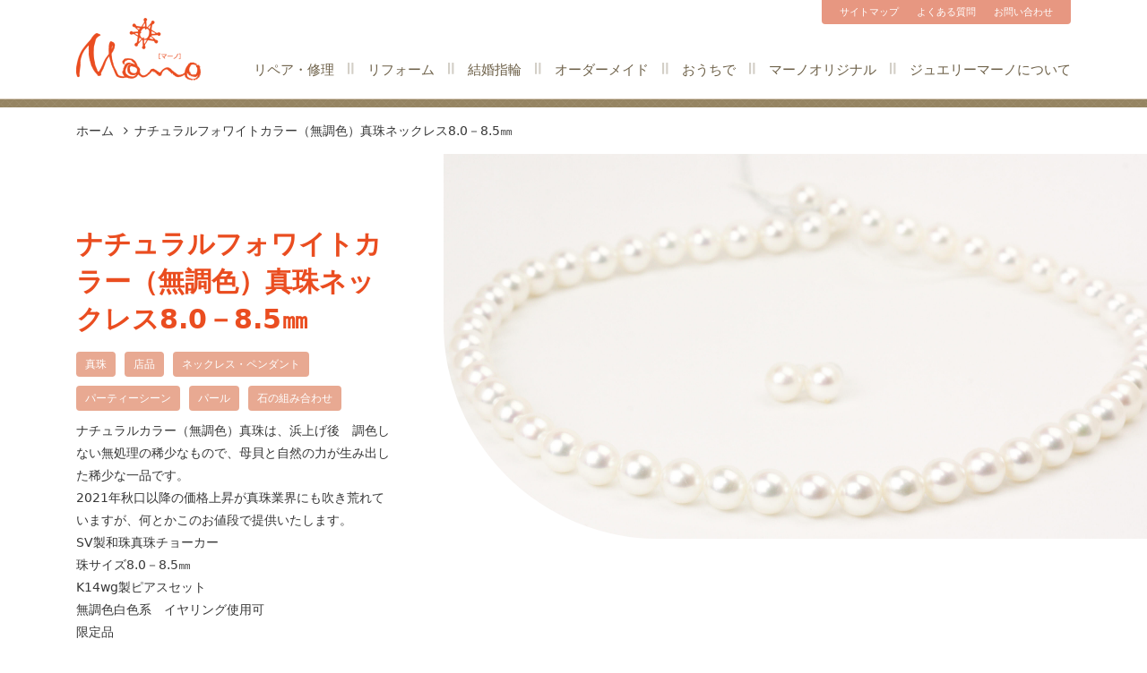

--- FILE ---
content_type: text/html
request_url: https://tmano.com/case/012036/index_5.html
body_size: 7618
content:
<!DOCTYPE html>
<html lang="ja" itemscope="itemscope" itemtype="https://schema.org/WebPage">
<head prefix="og: http://ogp.me/ns#">
	<meta charset="UTF-8">
	<meta http-equiv="X-UA-Compatible" content="IE=edge">
<title itemprop="name">ナチュラルフォワイトカラー（無調色）真珠ネックレス8.0－8.5㎜ - 茨城県桜川市・筑西市の宝石店「ジュエリーマーノ」</title>
	<meta name="format-detection" content="telephone=no">
	<meta name="viewport" content="width=device-width, initial-scale=1, shrink-to-fit=no">
	<meta name="description" content="ナチュラルカラー（無調色）真珠は、浜上げ後　調色しない無処理の稀少なもので、母貝と自然の力が生み出した稀少な一品です。2021年秋口以降の価格上昇が真珠業界にも吹き荒れていますが、何とかこのお値段で提供いたします。SV製和珠真珠チョーカー珠サイズ8.0－8.5㎜K14wg製ピアスセット無調色白色系　イヤリング使用可　限定品138,000円＋税付属品：メーカー及び店保証書　真珠クロス　糸替え券　ケース" itemprop="description">
	<meta name="apple-mobile-web-app-title" content="ｼﾞｭｴﾘｰﾏｰﾉ">
	<meta property="og:title" content="ナチュラルフォワイトカラー（無調色）真珠ネックレス8.0－8.5㎜">
	<meta property="og:type" content="article">
	<meta property="og:description" content="ナチュラルカラー（無調色）真珠は、浜上げ後　調色しない無処理の稀少なもので、母貝と自然の力が生み出した稀少な一品です。2021年秋口以降の価格上昇が真珠業界にも吹き荒れていますが、何とかこのお値段で提供いたします。SV製和珠真珠チョーカー珠サイズ8.0－8.5㎜K14wg製ピアスセット無調色白色系　イヤリング使用可　限定品138,000円＋税付属品：メーカー及び店保証書　真珠クロス　糸替え券　ケース">
	<meta property="og:image" content="https://tmano.com/res/images/IMG_6140_edited.jpg" itemprop="image">
	<meta property="og:site_name" content="茨城県桜川市・筑西市の宝石店「ジュエリーマーノ」">
	<meta property="og:url" content="https://tmano.com/case/012036/">
	<link rel="alternate" type="application/atom+xml" title="最新情報" href="/index.xml">
	<link rel="alternate" type="application/atom+xml" title="事例" href="/case.xml">
	<link rel="alternate" type="application/atom+xml" title="お知らせ" href="/info/index.xml">
	<link rel="alternate" type="application/atom+xml" title="マーノオリジナル" href="/blog/index.xml">
	<link rel="alternate" type="application/atom+xml" title="ジュエリーコレクション" href="/collection/index.xml">
	<link rel="canonical" href="https://tmano.com/case/012036/" itemprop="url">
	<link rel="apple-touch-icon" href="/res/apple-touch-icon.png">
	<link rel="shortcut icon" href="/res/favicon.ico">
	<!-- === stylesheet === -->
	<link rel="stylesheet" href="/css/main.css?20210915">

</head>
<body class="entry">
<header class="layout-header">
	<div class="container">
		<div class="lh-title"><a href="/"><img src="/res/images/layout/header_title.png" alt="茨城県桜川市・筑西市の宝石店「ジュエリーマーノ」" width="140" class="lh-title_object"></a></div>
		<button type="button" data-target="#js-lh-menu" data-toggle="collapse" aria-expanded="false" id="js-lh-toggle" class="lh-toggle"><span aria-hidden="true" class="fa fa-bars lh-toggle_icon" id="js-lh-toggle_icon"></span></button>
		<div id="js-lh-menu" class="lh-menu collapse">
			<nav class="nav-global">
				<ul class="ng-list"> 
					<li class="ng-listItem"><a href="/repair/">リペア・修理</a></li>
					<li class="ng-listItem"><a href="/reform/">リフォーム</a></li>
					<li class="ng-listItem"><a href="/handmade/">結婚指輪</a></li>
					<li class="ng-listItem"><a href="/order/">オーダーメイド</a></li>
					<li class="ng-listItem"><a href="/home/">おうちで</a></li>
					<li class="ng-listItem"><a href="/original/">マーノオリジナル</a></li>
					<li class="ng-listItem"><a href="/about/">ジュエリーマーノについて</a></li>
				</ul>
			</nav>
			<ul class="lh-menu_list">
				<li class="lh-menu_listItem"><a href="/sitemap.html">サイトマップ</a></li>
				<li class="lh-menu_listItem"><a href="/faq/">よくある質問</a></li>
				<li class="lh-menu_listItem"><a href="/contact/">お問い合わせ</a></li>
			</ul>
		</div>
	<!-- /.container --></div>
</header>
<main class="layout-main">
	<div class="container">

		<nav class="nav-site">
			<ol class="ns-list" itemscope itemtype="https://schema.org/BreadcrumbList">
				<li itemprop="itemListElement" itemscope itemtype="https://schema.org/ListItem" class="ns-listItem"><a href="/" itemprop="item"><span itemprop="name">ホーム</span></a><meta itemprop="position" content="1"></li>
				<li itemprop="itemListElement" itemscope itemtype="https://schema.org/ListItem" class="ns-listItem"><a href="/case/012036/" itemprop="item"><span itemprop="name">ナチュラルフォワイトカラー（無調色）真珠ネックレス8.0－8.5㎜</a><meta itemprop="position" content="2"></li>
			</ol>
		</nav>
		<div class="lm-content js-inview entry-body">
			<div class="container">
				<div class="lm-content_cover">
					<img src="https://tmano.com/res/images/IMG_6140_edited.jpg" alt="ナチュラルフォワイトカラー（無調色）真珠ネックレス8.0－8.5㎜" class="lm-content_object">
				</div>
				<div class="lm-content_caption">
					<h1 class="lm-content_title">ナチュラルフォワイトカラー（無調色）真珠ネックレス8.0－8.5㎜</h1>
					<div class="article">
						<ul class="a-header_list">
							<li class="a-header_listItem"><span class="label-keyword"><a href="/original/pearl.html">真珠</a></span></li>
							<li class="a-header_listItem"><span class="label-keyword"><a href="/original/goods.html">店品</a></span></li>
							<li class="a-header_listItem"><span class="label-keyword"><a href="/case/jewelry/necklace/">ネックレス・ペンダント</a></span></li>
							<li class="a-header_listItem"><span class="label-keyword"><a href="/case/finish/party/">パーティーシーン</a></span></li>
							<li class="a-header_listItem"><span class="label-keyword"><a href="/case/stone/pearl/">パール</a></span></li>
							<li class="a-header_listItem"><span class="label-keyword"><a href="/case/technique/combination/">石の組み合わせ</a></span></li>
						</ul>
					</div>
					<p>ナチュラルカラー（無調色）真珠は、浜上げ後　調色しない無処理の稀少なもので、母貝と自然の力が生み出した稀少な一品です。<br />
2021年秋口以降の価格上昇が真珠業界にも吹き荒れていますが、何とかこのお値段で提供いたします。<br />
SV製和珠真珠チョーカー<br />
珠サイズ8.0－8.5㎜<br />
K14wg製ピアスセット<br />
無調色白色系　イヤリング使用可　<br />
限定品<br />
138,000円＋税<br />
付属品：メーカー及び店保証書　真珠クロス　糸替え券　ケース</p>
					<div class="lm-content_lead js-inview">
						<h2 class="lm-content_heading">調色をしないナチュラルフォワイトカラー（無調色）とは</h2>
						<p>和珠であるアコヤ真珠は、浜揚げ後に漂白をして有機物のシミを取り除きます。<br />
この後に本来真珠の持っている美しさを引き出すために、赤系統の染料で赤みを補います。これを調色といっています。<br />
日本のアコヤ真珠のほとんどが調色をしていますので、ピンク系の真珠が多いです。<br />
ナチュラルフォワイトカラー（無調色）は、この赤みを付ける作業を省いていますので白い真珠で希少性があります。</p>
					</div>
				</div>
			</div>
		</div>
		<div class="lm-content_body">
			<div class="container">
				<div class="row row-col-30 row-flex entry_col_img">
					<div class="col-xs-6 col-sm-4 text-center">
						<img src="/assets_c/2022/02/e9fd8d57cd57005f8ed239894f07253b3191873f-thumb-750x750-15903.jpg" alt="">
					</div>
					<div class="col-xs-6 col-sm-4 text-center">
						<img src="/assets_c/2022/02/IMG_6141_edited-thumb-750x750-15904.jpg" alt="">
					</div>
					<div class="col-xs-6 col-sm-4 text-center">
						<img src="/assets_c/2022/02/IMG_6142_edited-thumb-750x750-15905.jpg" alt="">
					</div>
				</div>
            <div class="entry_body_content entry_body">
					<p>お電話、メール、LINE等でお受けします。</p>
<p>●修理ご希望の方へ⇒お見積もり</p>
<p>●リフォームご希望の方へ⇒３Dでのデザイン画製作とお見積り</p>
<p>●下取りご希望の方⇒お見積もり　</p>
<p>お気軽にご相談下さい。お見積りは無料です。</p>
<p><a href="https://tmano.com/contact/"><strong>ご相談はこちら</strong></a>より問い合わせください。</p>
<p>（写真もお送りできます）</p>
<p>また郵送による修理のご依頼には、</p>
<p><b>「</b><a href="https://tmano.com/home/flow.html"><b>おうちで修理キット貸出サービス</b></a><b>」</b></p>
<p>をご利用ください。</p>
				</div>
				<div class="entry-video">
<iframe width="560" height="315" src="https://www.youtube.com/embed/47dQism35eI" title="YouTube video player" frameborder="0" allow="accelerometer; autoplay; clipboard-write; encrypted-media; gyroscope; picture-in-picture" allowfullscreen></iframe>
				</div>
			</div>
		</div>
<section data-style="case" class="section js-inview" id="case-section">
			<div class="container">
				<h2 class="s-title js-inview">同じカテゴリの事例</h2>





				<div class="component-grid">
					<div class="cg-row">

						<div class="cg-column col-xs-12 col-sm-4">
							<div class="module-card">
								<a href="/case/024294/">
									<div class="mc-cover">


										<img src="/res/images/bebi2.png" alt="タンザナイトのベビーリングオーダー" class="mc-object">


									</div>
									<div class="mc-caption">
										<h2 class="mc-title">タンザナイトのベビーリングオーダー<span class="mc-title_icon"><span aria-hidden="true" class="fa fa-angle-double-right"></span></span>
										</h2>

										<p>タンザナイトのベビーリングオーダー</p>






										<span class="label-keyword">店品</span>

									</div>
								</a>
							</div>
						</div>






						<div class="cg-column col-xs-12 col-sm-4">
							<div class="module-card">
								<a href="/case/024277/">
									<div class="mc-cover">


										<img src="/res/images/A16A9F63-16DE-4E94-ACCE-3D4CCFBCBABC.jpg" alt="桜川七宝【初見櫻】ペンダント＆ブローチ" class="mc-object">


									</div>
									<div class="mc-caption">
										<h2 class="mc-title">桜川七宝【初見櫻】ペンダント＆ブローチ<span class="mc-title_icon"><span aria-hidden="true" class="fa fa-angle-double-right"></span></span>
										</h2>

										<p>桜川七宝【初見櫻】ペンダント＆ブローチ</p>






										<span class="label-keyword">店品</span>

									</div>
								</a>
							</div>
						</div>






						<div class="cg-column col-xs-12 col-sm-4">
							<div class="module-card">
								<a href="/case/024249/">
									<div class="mc-cover">


										<img src="/res/images/2CA8856E-A1DA-4E66-9961-03BED3491CDD.jpg" alt="120cmの和珠ロングネックレスのリメイク" class="mc-object">


									</div>
									<div class="mc-caption">
										<h2 class="mc-title">120cmの和珠ロングネックレスのリメイク<span class="mc-title_icon"><span aria-hidden="true" class="fa fa-angle-double-right"></span></span>
										</h2>

										<p>120cmの和珠ロングネックレスのリメイク</p>



										<span class="label-keyword">リフォーム</span>


										<span class="label-keyword">リペア・修理</span>



									</div>
								</a>
							</div>
						</div>






						<div class="cg-column col-xs-12 col-sm-4">
							<div class="module-card">
								<a href="/case/024243/">
									<div class="mc-cover">


										<img src="/res/images/4b281a40e3d915398dfc84241f48806986c91219.jpg" alt="24金 純金 フォースコイン 1/10oz ペンダントトップ" class="mc-object">


									</div>
									<div class="mc-caption">
										<h2 class="mc-title">24金 純金 フォースコイン 1/10oz ペンダントトップ<span class="mc-title_icon"><span aria-hidden="true" class="fa fa-angle-double-right"></span></span>
										</h2>

										<p>24金 純金 フォースコイン 1/10oz ペンダントトップ</p>






										<span class="label-keyword">店品</span>

									</div>
								</a>
							</div>
						</div>






						<div class="cg-column col-xs-12 col-sm-4">
							<div class="module-card">
								<a href="/case/023966/">
									<div class="mc-cover">


										<img src="/res/images/4DFC9573-D325-4A97-B8D7-B72B914BAB90.jpg" alt="亀甲文様の透かしの技を使った赤珊瑚のペンダントへのリメイク" class="mc-object">


									</div>
									<div class="mc-caption">
										<h2 class="mc-title">亀甲文様の透かしの技を使った赤珊瑚のペンダントへのリメイク<span class="mc-title_icon"><span aria-hidden="true" class="fa fa-angle-double-right"></span></span>
										</h2>

										<p>亀甲文様の透かしの技を使った赤珊瑚のペンダントへのリメイク</p>


										<span class="label-keyword">オーダーメイド</span>


										<span class="label-keyword">リフォーム</span>




									</div>
								</a>
							</div>
						</div>






						<div class="cg-column col-xs-12 col-sm-4">
							<div class="module-card">
								<a href="/case/023774/">
									<div class="mc-cover">


										<img src="/res/images/f9c91f92a875d633a53bb0063e96aec6c4453826.png" alt="ファイヤーオパールのペンダントオーダー" class="mc-object">


									</div>
									<div class="mc-caption">
										<h2 class="mc-title">ファイヤーオパールのペンダントオーダー<span class="mc-title_icon"><span aria-hidden="true" class="fa fa-angle-double-right"></span></span>
										</h2>

										<p>ファイヤーオパールのペンダントオーダー</p>


										<span class="label-keyword">オーダーメイド</span>





									</div>
								</a>
							</div>
						</div>






						<div class="cg-column col-xs-12 col-sm-4">
							<div class="module-card">
								<a href="/case/023712/">
									<div class="mc-cover">


										<img src="/res/images/0DE509D3-EC96-4403-ABAE-D813EF65E5E4.jpg" alt="フォーマルタイプの真珠リングをペンダントへリフォーム" class="mc-object">


									</div>
									<div class="mc-caption">
										<h2 class="mc-title">フォーマルタイプの真珠リングをペンダントへリフォーム<span class="mc-title_icon"><span aria-hidden="true" class="fa fa-angle-double-right"></span></span>
										</h2>

										<p>フォーマルタイプの真珠リングをペンダントへリフォーム</p>






									</div>
								</a>
							</div>
						</div>






						<div class="cg-column col-xs-12 col-sm-4">
							<div class="module-card">
								<a href="/case/023698/">
									<div class="mc-cover">


										<img src="/res/images/C9449BB2-ED63-4DB8-B3A1-D90A3231F88F.jpg" alt="メレダイヤを活用したダイヤモンドペンダントのリフォーム" class="mc-object">


									</div>
									<div class="mc-caption">
										<h2 class="mc-title">メレダイヤを活用したダイヤモンドペンダントのリフォーム<span class="mc-title_icon"><span aria-hidden="true" class="fa fa-angle-double-right"></span></span>
										</h2>

										<p>メレダイヤを活用したダイヤモンドペンダントのリフォーム</p>


										<span class="label-keyword">オーダーメイド</span>


										<span class="label-keyword">リフォーム</span>




									</div>
								</a>
							</div>
						</div>






						<div class="cg-column col-xs-12 col-sm-4">
							<div class="module-card">
								<a href="/case/023393/">
									<div class="mc-cover">


										<img src="/res/images/81ff403f39124f6ea4140c2241601872c1020d37.png" alt="タンザナイト4.6ctのペンダントオーダー" class="mc-object">


									</div>
									<div class="mc-caption">
										<h2 class="mc-title">タンザナイト4.6ctのペンダントオーダー<span class="mc-title_icon"><span aria-hidden="true" class="fa fa-angle-double-right"></span></span>
										</h2>

										<p>タンザナイト4.6ctのペンダントオーダー</p>


										<span class="label-keyword">オーダーメイド</span>





									</div>
								</a>
							</div>
						</div>

					</div>
				</div>




				<div class="module-pagination js-module-pagination fs-paginate">
					<ul class="mp-list">


						<li data-style="control" class="mp-listItem fs-prev"><a href="/case/012036/index_4.html#case-section" aria-label="Previous" class="fs-prev-link"><span class="mp-listItem_icon"><span aria-hidden="true" class="fa fa-angle-left"></span></span><span class="mp-listItem_label">Prev</span></a></li>

						<li data-style="status" class="mp-listItem">page 5 of 38</li>

						<li class="mp-listItem pagination-num"><a href="/case/012036/index_3.html#case-section" class="fs-page-link">3</a></li>



						<li class="mp-listItem pagination-num"><a href="/case/012036/index_4.html#case-section" class="fs-page-link">4</a></li>



						<li class="mp-listItem pagination-num fs-current is-current"><a href="/case/012036/index_5.html#case-section" class="fs-page-link fs-current-link">5</a></li>



						<li class="mp-listItem pagination-num"><a href="/case/012036/index_6.html#case-section" class="fs-page-link">6</a></li>



						<li class="mp-listItem pagination-num"><a href="/case/012036/index_7.html#case-section" class="fs-page-link">7</a></li>


						<li data-style="control" class="mp-listItem fs-next"><a href="/case/012036/index_6.html#case-section" aria-label="Next" class="fs-next-link"><span class="mp-listItem_label">Next</span><span class="mp-listItem_icon"><span aria-hidden="true" class="fa fa-angle-right"></span></span></a></li>


					</ul>
				</div>


			</div>
		</section>
<section class="section" data-section="category">
				<div class="container">
					<h2 class="s-title js-inview">カテゴリー検索</h2>
					<div class="component-search">
						<table class="table cs-table">
							<tr>
								<th scope="row">石の種類</th>
								<td>
									<ul class="cs-table_list">
										<li class="cs-table_listItem" data-category="diamond19"><a href="/search.html?offset=0&limit=9&search=&diamond19=1">ダイヤモンド</a></li>
										<li class="cs-table_listItem" data-category="colorstone26"><a href="/search.html?offset=0&limit=9&search=&colorstone26=1">カラーストーン</a></li>
										<li class="cs-table_listItem" data-category="pearl27"><a href="/search.html?offset=0&limit=9&search=&pearl27=1">パール</a></li>
										<li class="cs-table_listItem" data-category="other28"><a href="/search.html?offset=0&limit=9&search=&other28=1">その他</a></li>
									</ul>
								</td>
							</tr>
							<tr>
								<th scope="row">ジュエリーの種類</th>
								<td>
									<ul class="cs-table_list">
										<li class="cs-table_listItem" data-category="necklace20"><a href="/search.html?offset=0&limit=9&search=&necklace20=1">ネックレス・ペンダント</a></li>
										<li class="cs-table_listItem" data-category="ring29"><a href="/search.html?offset=0&limit=9&search=&ring29=1">指輪（リング）</a></li>
										<li class="cs-table_listItem" data-category="earrings30"><a href="/search.html?offset=0&limit=9&search=&earrings30=1">イヤリング・ピアス</a></li>
										<li class="cs-table_listItem" data-category="broach31"><a href="/search.html?offset=0&limit=9&search=&broach31=1">ブローチ</a></li>
										<li class="cs-table_listItem" data-category="other32"><a href="/search.html?offset=0&limit=9&search=&other32=1">その他</a></li>
									</ul>
								</td>
							</tr>
							<tr>
								<th scope="row">着用シーンの種類</th>
								<td>
									<ul class="cs-table_list">
										<li class="cs-table_listItem" data-category="dailyuse21"><a href="/search.html?offset=0&limit=9&search=&dailyuse21=1">普段使い</a></li>
										<li class="cs-table_listItem" data-category="business33"><a href="/search.html?offset=0&limit=9&search=&business33=1">ビジネス</a></li>
										<li class="cs-table_listItem" data-category="simple34"><a href="/search.html?offset=0&limit=9&search=&simple34=1">シンプル</a></li>
										<li class="cs-table_listItem" data-category="party35"><a href="/search.html?offset=0&limit=9&search=&party35=1">パーティーシーン</a></li>
									</ul>
								</td>
							</tr>
							<tr>
								<th scope="row">技法の種類</th>
								<td>
									<ul class="cs-table_list">
										<li class="cs-table_listItem" data-category="sukashibori150"><a href="/search.html?offset=0&limit=9&search=&sukashibori150=1">透かし彫り</a></li>
										<li class="cs-table_listItem" data-category="carving151"><a href="/search.html?offset=0&limit=9&search=&carving151=1">手彫り（カービング）</a></li>
										<li class="cs-table_listItem" data-category="motif152"><a href="/search.html?offset=0&limit=9&search=&motif152=1">モチーフ造形</a></li>
										<li class="cs-table_listItem" data-category="combination153"><a href="/search.html?offset=0&limit=9&search=&combination153=1">石の組み合わせ</a></li>
										<li class="cs-table_listItem" data-category="othertech154"><a href="/search.html?offset=0&limit=9&search=&othertech154=1">その他の技法等</a></li>
									</ul>
								</td>
							</tr>
						</table>
					</div>
				</div>
			</section>
<div class="module-contact js-inview">
			<div class="container">
				<h2 class="mc-title js-inview">お問い合わせ</h2>
				<div class="row">
					<div class="col-sm-6 col-lg-4">
						<div class="mc-line">
							<div class="row">
								<div class="col-xs-6">
									<h3 class="mc-line_title"><img src="/res/images/module/contact_line.png" alt="LINE@" width="150"><br>LINE ID: <span class="mc-line_id">@lci8941r</span></h3><a href="https://line.me/R/ti/p/@lci8941r" class="mc-line_button"><img src="/res/images/module/contact_line-button.png" alt="友だち追加" width="133"></a></div>
								<div class="col-xs-6"><img src="/res/images/module/contact_line-qrcode.png" alt="QRコード" width="140" class="mc-line_object"></div>
							</div>
						</div>
					</div>
                <div class="col-sm-6 col-lg-4"><a href="/contact/" class="button mc-button">フォームでお問い合わせ</a></div>
					<div class="col-sm-6 col-lg-4">
						<div class="mc-tel">
                        <p><b class="mc-tel_number"><span aria-hidden="true" class="fa fa-phone"></span><span class="tel">0296-75-3108</span></b><span class="mc-tel_notice">営業時間 11:00～18:00</span></p>
						</div>
					</div>
				</div>
			</div>
		</div>

</div>
</main>
<footer class="layout-footer">
	<div class="container">
		<div class="lf-bar">
			<nav class="nav-site">
				<ol class="ns-list" itemscope itemtype="https://schema.org/BreadcrumbList">
				<li itemprop="itemListElement" itemscope itemtype="https://schema.org/ListItem" class="ns-listItem"><a href="/" itemprop="item"><span itemprop="name">ホーム</span></a><meta itemprop="position" content="1"></li>
				<li itemprop="itemListElement" itemscope itemtype="https://schema.org/ListItem" class="ns-listItem"><a href="/case/012036/" itemprop="item"><span itemprop="name">ナチュラルフォワイトカラー（無調色）真珠ネックレス8.0－8.5㎜</a><meta itemprop="position" content="2"></li>
				</ol>
				<a href="#top" id="js-lf-button" class="lf-button"><span class="lf-button_icon"><span aria-hidden="true" class="fa fa-caret-up"></span></span>このページの先頭へ</a>
			</nav>
		</div>
		<div class="lf-menu">
			<div class="lf-menu_column">
				<h3 class="lf-menu_heading js-lf-menu_heading">
					<a href="/repair/">
						修理リペア<span aria-hidden="true" class="fa fa-plus"></span>
					</a>
				</h3>
				<ul class="lf-menu_list">
					<li class="lf-menu_listItem"><a href="/repair/case.html">リペア・修理事例</a></li>
				</ul>
				<h3 class="lf-menu_heading js-lf-menu_heading">
					<a href="/reform/">
						リフォーム<span aria-hidden="true" class="fa fa-plus"></span>
					</a>
				</h3>
				<ul class="lf-menu_list">
					<li class="lf-menu_listItem"><a href="/reform/case.html">リフォーム事例</a></li>
					<li class="lf-menu_listItem"><a href="/reform/flow.html">リフォームの流れ</a></li>
						<li class="lf-menu_listItem"><a href="/collection/diamond/">ダイヤリフォーム</a></li>
						<li class="lf-menu_listItem"><a href="/collection/colorstone/">カラーストンリフォーム</a></li>
				</ul>
			</div>
			<div class="lf-menu_column">
				<h3 class="lf-menu_heading js-lf-menu_heading">
					<a href="/handmade/">
						結婚指輪<span aria-hidden="true" class="fa fa-plus"></span>
					</a>
				</h3>
				<ul class="lf-menu_list">
					<li class="lf-menu_listItem"><a href="/handmade/case.html">フルオーダー結婚指輪</a></li>
						<li class="lf-menu_listItem"><a href="/collection/handmade/">イージーオーダー結婚指輪</a></li>
						<li class="lf-menu_listItem"><a href="https://handmade-mano.com/" target="_blank" rel="noopener">手作り指輪工房</a></li>
						<li class="lf-menu_listItem"><a href="/original/manyosakura.html">万葉桜</a></li>
				</ul>
				<h3 class="lf-menu_heading js-lf-menu_heading">
					<a href="/order/">
						オーダーメイド<span aria-hidden="true" class="fa fa-plus"></span>
					</a>
				</h3>
				<ul class="lf-menu_list">
					<li class="lf-menu_listItem"><a href="/order/case.html">オーダー事例</a></li>
					<li class="lf-menu_listItem"><a href="/order/flow.html">オーダーの流れ</a></li>
				</ul>
			</div>
			<div class="lf-menu_column">
				<h3 class="lf-menu_heading js-lf-menu_heading">
					<a href="/home/">
						おうちで<span aria-hidden="true" class="fa fa-plus"></span>
					</a>
				</h3>
				<ul class="lf-menu_list">
					<li class="lf-menu_listItem"><a href="/home/flow.html">おうちで修理キット貸出サービス</a></li>
				</ul>
			</div>
			<div class="lf-menu_column">
				<h3 class="lf-menu_heading js-lf-menu_heading">
					<a href="/original/">
						マーノオリジナル<span aria-hidden="true" class="fa fa-plus"></span>
					</a>
				</h3>
				<ul class="lf-menu_list">
					<li class="lf-menu_listItem"><a href="/original/other.html">フルオーダー</a></li>
					<li class="lf-menu_listItem"><a href="/original/petcameo.html">「わんにゃん」ペットカメオ</a></li>
					<li class="lf-menu_listItem"><a href="/original/sakuragawa.html">桜川七宝</a></li>
					<li class="lf-menu_listItem"><a href="/original/manyosakura.html">万葉桜</a></li>
					<li class="lf-menu_listItem"><a href="/original/oem.html">企業様のブランド力を高めるためのOEM製造</a></li>
				</ul>
			</div>
			<div class="lf-menu_column">
				<h3 class="lf-menu_heading js-lf-menu_heading">
					<a href="/purchase/">
						買取<span aria-hidden="true" class="fa fa-plus"></span>
					</a>
				</h3>
				<ul class="lf-menu_list">
					<li class="lf-menu_listItem"><a href="/purchase/case.html">買取事例</a></li>
				</ul>
				<h3 class="lf-menu_heading js-lf-menu_heading"><a href="/about/">ジュエリーマーノ<br class="hidden-xs hidden-sm">について<span aria-hidden="true" class="fa fa-plus"></span></a></h3>
				<ul class="lf-menu_list">
					<li class="lf-menu_listItem"><a href="/about/particular/">こだわり</a></li>
					<li class="lf-menu_listItem"><a href="/about/shop/">店舗概要</a></li>
					<li class="lf-menu_listItem"><a href="/about/access/">アクセス</a></li>
					<li class="lf-menu_listItem"><a href="/about/company/">会社概要</a></li>
					<li class="lf-menu_listItem"><a href="/about/staff/">スタッフ紹介</a></li>
				</ul>
			</div>
			<div class="lf-menu_column">
				<h3 class="lf-menu_heading js-lf-menu_heading">
						そのほか<span aria-hidden="true" class="fa fa-plus"></span>
				</h3>
				<ul class="lf-menu_list">
					<li class="lf-menu_listItem"><a href="/faq/">よくあるご質問</a></li>
					<li class="lf-menu_listItem"><a href="/contact/">お問い合わせ</a></li>
					<li class="lf-menu_listItem"><a href="/link/">リンク</a></li>
					<li class="lf-menu_listItem"><a href="/privacypolicy.html">プライバシーポリシー</a></li>
					<li class="lf-menu_listItem"><a href="/sitemap.html">サイトマップ</a></li>
					<li class="lf-menu_listItem"><a href="/marriagering.html">結婚指輪</a></li>
					<li class="lf-menu_listItem"><a href="/jewelry119.html">ジュエリー119番</a></li>
					<li class="lf-menu_listItem"><a href="/other.html">その他のジュエリー</a></li>
					<li class="lf-menu_listItem"><a href="/info/">お知らせ</a></li>
					<li class="lf-menu_listItem"><a href="/blog/">マーノオリジナル</a></li>
				</ul>
			</div>
		<!-- /.lf-menu --></div>
		<div class="lf-information" itemscope itemtype="https://schema.org/LocalBusiness">
			<h2 class="lf-information_title"><meta itemprop="name" content="ジュエリーマーノ"><a href="/" itemprop="url"><img src="/res/images/layout/footer_title.png" alt="ジュエリーマーノ" width="160" itemprop="image"></a></h2>
        <p itemprop="address" itemscope itemtype="https://schema.org/PostalAddress">〒<span itemprop="postalCode">309-1211</span>　<span itemprop="addressRegion">茨城県</span><span itemprop="addressLocality">桜川市</span><span itemprop="addressLocality">岩瀬113-3</span>（常陽銀行岩瀬支店ヨコ）<br>営業時間 / 11:00～18:00　定休日 / 毎週水曜日・日曜日（第1日曜日のみ営業）<br>TEL / <span class="tel" itemprop="telephone">0296-75-3108</span>　FAX / <span itemprop="faxNumber">0296-75-3242</span></p><small class="lf-information_copyright">&copy; 2007 - <span id="js-year"></span> TANAKAYA co.</small>
		</div>
	<!-- /.container --></div>
</footer>

<!-- === javascript === -->
<noscript><div class="caution">JavaScriptが無効な場合、一部の機能が使えない恐れがありますので、JavaScriptを有効にしてください。</div></noscript>
<script src="https://ajax.googleapis.com/ajax/libs/jquery/2.2.4/jquery.min.js"></script>
<script>
	window.jQuery || document.write('<script src="/js/vendor/jquery.min.js"><\/script>')
</script>
<div id="fb-root"></div>
<script>(function(d, s, id) {
		var js, fjs = d.getElementsByTagName(s)[0];
		if (d.getElementById(id)) return;
		js = d.createElement(s); js.id = id;
		js.src = 'https://connect.facebook.net/ja_JP/sdk.js#xfbml=1&version=v3.0';
		fjs.parentNode.insertBefore(js, fjs);
}(document, 'script', 'facebook-jssdk'));</script>
<script src="/js/vendor/bootstrap.min.js"></script>
<script src="/js/vendor/jquery.smooth-scroll.min.js"></script>
<script src="/js/vendor/jquery.inview.min.js"></script>
<script src="/js/vendor/jquery.slick/slick.min.js"></script>
<script src="/js/main.js"></script>
<!-- Global site tag (gtag.js) - Google Analytics -->
<script async src="https://www.googletagmanager.com/gtag/js?id=G-QMDNHJK5VS"></script>
<script>
		window.dataLayer = window.dataLayer || [];
		function gtag(){dataLayer.push(arguments);}
		gtag('js', new Date());
		gtag('config', 'G-QMDNHJK5VS');
		gtag('config', 'UA-118558078-1');
</script>
<script defer src="https://static.cloudflareinsights.com/beacon.min.js/vcd15cbe7772f49c399c6a5babf22c1241717689176015" integrity="sha512-ZpsOmlRQV6y907TI0dKBHq9Md29nnaEIPlkf84rnaERnq6zvWvPUqr2ft8M1aS28oN72PdrCzSjY4U6VaAw1EQ==" data-cf-beacon='{"version":"2024.11.0","token":"666c12e27ff043b2bc67a95b73d76e67","r":1,"server_timing":{"name":{"cfCacheStatus":true,"cfEdge":true,"cfExtPri":true,"cfL4":true,"cfOrigin":true,"cfSpeedBrain":true},"location_startswith":null}}' crossorigin="anonymous"></script>
</body>
</html>


--- FILE ---
content_type: text/css
request_url: https://tmano.com/css/main.css?20210915
body_size: 51448
content:
@charset "UTF-8";
/* ジュエリーマーノ
================================================== */
/*----------------------------------------
 # Base
----------------------------------------*/
/*! Bootstrap v3.3.7 (http://getbootstrap.com) Copyright 2011-2016 Twitter, Inc. Licensed under MIT (https://github.com/twbs/bootstrap/blob/master/LICENSE) */
/*! normalize.css v3.0.3 | MIT License | github.com/necolas/normalize.css */
html { font-family: sans-serif; -ms-text-size-adjust: 100%; -webkit-text-size-adjust: 100%; }

body { margin: 0; }

article, aside, details, figcaption, figure, footer, header, hgroup, main, menu, nav, section, summary { display: block; }

audio, canvas, progress, video { display: inline-block; vertical-align: baseline; }

audio:not([controls]) { display: none; height: 0; }

[hidden], template { display: none; }

a { background-color: transparent; }

a:active, a:hover { outline: 0; }

abbr[title] { border-bottom: 1px dotted; }

b, strong { font-weight: bold; }

dfn { font-style: italic; }

h1 { font-size: 2em; margin: 0.67em 0; }

mark { background: #ff0; color: #000; }

small { font-size: 80%; }

sub, sup { font-size: 75%; line-height: 0; position: relative; vertical-align: baseline; }

sup { top: -0.5em; }

sub { bottom: -0.25em; }

img { border: 0; }

svg:not(:root) { overflow: hidden; }

figure { margin: 1em 40px; }

hr { -webkit-box-sizing: content-box; box-sizing: content-box; height: 0; }

pre { overflow: auto; }

code, kbd, pre, samp { font-family: monospace, monospace; font-size: 1em; }

button, input, optgroup, select, textarea { color: inherit; font: inherit; margin: 0; }

button { overflow: visible; }

button, select { text-transform: none; }

button, html input[type="button"], input[type="reset"], input[type="submit"] { -webkit-appearance: button; cursor: pointer; }

button[disabled], html input[disabled] { cursor: default; }

button::-moz-focus-inner, input::-moz-focus-inner { border: 0; padding: 0; }

input { line-height: normal; }

input[type="checkbox"], input[type="radio"] { -webkit-box-sizing: border-box; box-sizing: border-box; padding: 0; }

input[type="number"]::-webkit-inner-spin-button, input[type="number"]::-webkit-outer-spin-button { height: auto; }

input[type="search"] { -webkit-appearance: textfield; -webkit-box-sizing: content-box; box-sizing: content-box; }

input[type="search"]::-webkit-search-cancel-button, input[type="search"]::-webkit-search-decoration { -webkit-appearance: none; }

fieldset { border: 1px solid #c0c0c0; margin: 0 2px; padding: 0.35em 0.625em 0.75em; }

legend { border: 0; padding: 0; }

textarea { overflow: auto; }

optgroup { font-weight: bold; }

table { border-collapse: collapse; border-spacing: 0; }

td, th { padding: 0; }

/*! Source: https://github.com/h5bp/html5-boilerplate/blob/master/src/css/main.css */
@media print { *, *:before, *:after { background: transparent !important; color: #000 !important; -webkit-box-shadow: none !important; box-shadow: none !important; text-shadow: none !important; }
	a, a:visited { text-decoration: underline; }
	a[href]:after { content: " (" attr(href) ")"; }
	abbr[title]:after { content: " (" attr(title) ")"; }
	a[href^="#"]:after, a[href^="javascript:"]:after { content: ""; }
	pre, blockquote { border: 1px solid #999; page-break-inside: avoid; }
	thead { display: table-header-group; }
	tr, img { page-break-inside: avoid; }
	img { max-width: 100% !important; }
	p, h2, h3 { orphans: 3; widows: 3; }
	h2, h3 { page-break-after: avoid; }
	.navbar { display: none; }
	.btn > .caret, .button > .caret, [class^="button-"] > .caret, [class*=" button-"] > .caret, .dropup > .btn > .caret, .dropup > .button > .caret, .dropup > [class^="button-"] > .caret, .dropup > [class*=" button-"] > .caret { border-top-color: #000 !important; }
	.label, [class^="label-"] { border: 1px solid #000; }
	.table, [class*="table-"] { border-collapse: collapse !important; }
	.table td, [class*="table-"] td, .table th, [class*="table-"] th { background-color: #fff !important; }
	.table-bordered th, .table-bordered td { border: 1px solid #ddd !important; } }

* { -webkit-box-sizing: border-box; box-sizing: border-box; }

*:before, *:after { -webkit-box-sizing: border-box; box-sizing: border-box; }

html { font-size: 10px; -webkit-tap-highlight-color: rgba(0, 0, 0, 0); }

body { font-family: "メイリオ", Meiryo, "ヒラギノ角ゴ ProN W3", "Hiragino Kaku Gothic ProN", -apple-system, system-ui, BlinkMacSystemFont, "Segoe UI", "Roboto", "Oxygen", "Ubuntu", "Cantarell", "Fira Sans", "Helvetica Neue", Helvetica, Arial, sans-serif; font-size: 14px; line-height: 1.6; color: #373737; background-color: #fff; }

input, button, select, textarea { font-family: inherit; font-size: inherit; line-height: inherit; }

a { color: #EA4D20; text-decoration: none; }

a:hover, a:focus { color: #ad3310; text-decoration: underline; }

a:focus { outline: 5px auto -webkit-focus-ring-color; outline-offset: -2px; }

figure { margin: 0; }

img { vertical-align: middle; }

.img-responsive { display: block; max-width: 100%; height: auto; }

.img-rounded { border-radius: 6px; }

.img-thumbnail { padding: 4px; line-height: 1.6; background-color: #fff; border: 1px solid #ddd; border-radius: 4px; -webkit-transition: all 0.2s ease-in-out; transition: all 0.2s ease-in-out; display: inline-block; max-width: 100%; height: auto; }

.img-circle { border-radius: 50%; }

hr { margin-top: 22px; margin-bottom: 22px; border: 0; border-top: 1px solid #eeeeee; }

.sr-only { position: absolute; width: 1px; height: 1px; margin: -1px; padding: 0; overflow: hidden; clip: rect(0, 0, 0, 0); border: 0; }

.sr-only-focusable:active, .sr-only-focusable:focus { position: static; width: auto; height: auto; margin: 0; overflow: visible; clip: auto; }

[role="button"] { cursor: pointer; }

h1, h2, h3, h4, h5, h6, .h1, .h2, .h3, .h4, .h5, .h6 { font-family: inherit; font-weight: 500; line-height: 1.1; color: inherit; }

h1 small, h1 .small, h2 small, h2 .small, h3 small, h3 .small, h4 small, h4 .small, h5 small, h5 .small, h6 small, h6 .small, .h1 small, .h1 .small, .h2 small, .h2 .small, .h3 small, .h3 .small, .h4 small, .h4 .small, .h5 small, .h5 .small, .h6 small, .h6 .small { font-weight: normal; line-height: 1; color: #777777; }

h1, .h1, h2, .h2, h3, .h3 { margin-top: 22px; margin-bottom: 11px; }

h1 small, h1 .small, .h1 small, .h1 .small, h2 small, h2 .small, .h2 small, .h2 .small, h3 small, h3 .small, .h3 small, .h3 .small { font-size: 65%; }

h4, .h4, h5, .h5, h6, .h6 { margin-top: 11px; margin-bottom: 11px; }

h4 small, h4 .small, .h4 small, .h4 .small, h5 small, h5 .small, .h5 small, .h5 .small, h6 small, h6 .small, .h6 small, .h6 .small { font-size: 75%; }

h1, .h1 { font-size: 36px; }

h2, .h2 { font-size: 30px; }

h3, .h3 { font-size: 24px; }

h4, .h4 { font-size: 18px; }

h5, .h5 { font-size: 14px; }

h6, .h6 { font-size: 12px; }

p { margin: 0 0 11px; }

.lead { margin-bottom: 22px; font-size: 16px; font-weight: 300; line-height: 1.4; }

@media (min-width: 768px) { .lead { font-size: 21px; } }

small, .small { font-size: 85%; }

mark, .mark { background-color: #fcf8e3; padding: .2em; }

.text-left { text-align: left; }

.text-right { text-align: right; }

.text-center { text-align: center; }

.text-justify { text-align: justify; }

.text-nowrap { white-space: nowrap; }

.text-lowercase { text-transform: lowercase; }

.text-uppercase, .initialism { text-transform: uppercase; }

.text-capitalize { text-transform: capitalize; }

.text-muted { color: #777777; }

.text-primary { color: #EA4D20; }

a.text-primary:hover, a.text-primary:focus { color: #c43a13; }

.text-success { color: #3c763d; }

a.text-success:hover, a.text-success:focus { color: #2b542c; }

.text-info { color: #31708f; }

a.text-info:hover, a.text-info:focus { color: #245269; }

.text-warning { color: #8a6d3b; }

a.text-warning:hover, a.text-warning:focus { color: #66512c; }

.text-danger { color: #a94442; }

a.text-danger:hover, a.text-danger:focus { color: #843534; }

.bg-primary { color: #fff; }

.bg-primary { background-color: #EA4D20; }

a.bg-primary:hover, a.bg-primary:focus { background-color: #c43a13; }

.bg-success { background-color: #dff0d8; }

a.bg-success:hover, a.bg-success:focus { background-color: #c1e2b3; }

.bg-info { background-color: #d9edf7; }

a.bg-info:hover, a.bg-info:focus { background-color: #afd9ee; }

.bg-warning { background-color: #fcf8e3; }

a.bg-warning:hover, a.bg-warning:focus { background-color: #f7ecb5; }

.bg-danger { background-color: #f2dede; }

a.bg-danger:hover, a.bg-danger:focus { background-color: #e4b9b9; }

.page-header { padding-bottom: 10px; margin: 44px 0 22px; border-bottom: 1px solid #eeeeee; }

ul, ol { margin-top: 0; margin-bottom: 11px; }

ul ul, ul ol, ol ul, ol ol { margin-bottom: 0; }

.list-unstyled { padding-left: 0; list-style: none; }

.list-inline { padding-left: 0; list-style: none; margin-left: -5px; }

.list-inline > li { display: inline-block; padding-left: 5px; padding-right: 5px; }

dl { margin-top: 0; margin-bottom: 22px; }

dt, dd { line-height: 1.6; }

dt { font-weight: bold; }

dd { margin-left: 0; }

.dl-horizontal dd:before, .dl-horizontal dd:after { content: " "; display: table; }

.dl-horizontal dd:after { clear: both; }

@media (min-width: 768px) { .dl-horizontal dt { float: left; width: 160px; clear: left; text-align: right; overflow: hidden; text-overflow: ellipsis; white-space: nowrap; }
	.dl-horizontal dd { margin-left: 180px; } }

abbr[title], abbr[data-original-title] { cursor: help; border-bottom: 1px dotted #777777; }

.initialism { font-size: 90%; }

blockquote { padding: 11px 22px; margin: 0 0 22px; font-size: 17.5px; border-left: 5px solid #eeeeee; }

blockquote p:last-child, blockquote ul:last-child, blockquote ol:last-child { margin-bottom: 0; }

blockquote footer, blockquote small, blockquote .small { display: block; font-size: 80%; line-height: 1.6; color: #777777; }

blockquote footer:before, blockquote small:before, blockquote .small:before { content: '\2014 \00A0'; }

.blockquote-reverse, blockquote.pull-right { padding-right: 15px; padding-left: 0; border-right: 5px solid #eeeeee; border-left: 0; text-align: right; }

.blockquote-reverse footer:before, .blockquote-reverse small:before, .blockquote-reverse .small:before, blockquote.pull-right footer:before, blockquote.pull-right small:before, blockquote.pull-right .small:before { content: ''; }

.blockquote-reverse footer:after, .blockquote-reverse small:after, .blockquote-reverse .small:after, blockquote.pull-right footer:after, blockquote.pull-right small:after, blockquote.pull-right .small:after { content: '\00A0 \2014'; }

address { margin-bottom: 22px; font-style: normal; line-height: 1.6; }

code, kbd, pre, samp { font-family: Menlo, Monaco, Consolas, "Courier New", monospace; }

code { padding: 2px 4px; font-size: 90%; color: #c7254e; background-color: #f9f2f4; border-radius: 4px; }

kbd { padding: 2px 4px; font-size: 90%; color: #fff; background-color: #333; border-radius: 3px; -webkit-box-shadow: inset 0 -1px 0 rgba(0, 0, 0, 0.25); box-shadow: inset 0 -1px 0 rgba(0, 0, 0, 0.25); }

kbd kbd { padding: 0; font-size: 100%; font-weight: bold; -webkit-box-shadow: none; box-shadow: none; }

pre { display: block; padding: 10.5px; margin: 0 0 11px; font-size: 13px; line-height: 1.6; word-break: break-all; word-wrap: break-word; color: #333333; background-color: #f5f5f5; border: 1px solid #ccc; border-radius: 4px; }

pre code { padding: 0; font-size: inherit; color: inherit; white-space: pre-wrap; background-color: transparent; border-radius: 0; }

.pre-scrollable { max-height: 340px; overflow-y: scroll; }

.container { margin-right: auto; margin-left: auto; padding-left: 15px; padding-right: 15px; }

.container:before, .container:after { content: " "; display: table; }

.container:after { clear: both; }

@media (min-width: 768px) { .container { width: 750px; } }

@media (min-width: 992px) { .container { width: 970px; } }

@media (min-width: 1200px) { .container { width: 1170px; } }

.container-fluid { margin-right: auto; margin-left: auto; padding-left: 15px; padding-right: 15px; }

.container-fluid:before, .container-fluid:after { content: " "; display: table; }

.container-fluid:after { clear: both; }

.row { margin-left: -15px; margin-right: -15px; }

.row:before, .row:after { content: " "; display: table; }

.row:after { clear: both; }

.col-xs-1, .col-sm-1, .col-md-1, .col-lg-1, .col-xs-2, .col-sm-2, .col-md-2, .col-lg-2, .col-xs-3, .col-sm-3, .col-md-3, .col-lg-3, .col-xs-4, .col-sm-4, .col-md-4, .col-lg-4, .col-xs-5, .col-sm-5, .col-md-5, .col-lg-5, .col-xs-6, .col-sm-6, .col-md-6, .col-lg-6, .col-xs-7, .col-sm-7, .col-md-7, .col-lg-7, .col-xs-8, .col-sm-8, .col-md-8, .col-lg-8, .col-xs-9, .col-sm-9, .col-md-9, .col-lg-9, .col-xs-10, .col-sm-10, .col-md-10, .col-lg-10, .col-xs-11, .col-sm-11, .col-md-11, .col-lg-11, .col-xs-12, .col-sm-12, .col-md-12, .col-lg-12 { position: relative; min-height: 1px; padding-left: 15px; padding-right: 15px; }

.col-xs-1, .col-xs-2, .col-xs-3, .col-xs-4, .col-xs-5, .col-xs-6, .col-xs-7, .col-xs-8, .col-xs-9, .col-xs-10, .col-xs-11, .col-xs-12 { float: left; }

.col-xs-1 { width: 8.333333%; }

.col-xs-2 { width: 16.666667%; }

.col-xs-3 { width: 25%; }

.col-xs-4 { width: 33.333333%; }

.col-xs-5 { width: 41.666667%; }

.col-xs-6 { width: 50%; }

.col-xs-7 { width: 58.333333%; }

.col-xs-8 { width: 66.666667%; }

.col-xs-9 { width: 75%; }

.col-xs-10 { width: 83.333333%; }

.col-xs-11 { width: 91.666667%; }

.col-xs-12 { width: 100%; }

.col-xs-pull-0 { right: auto; }

.col-xs-pull-1 { right: 8.333333%; }

.col-xs-pull-2 { right: 16.666667%; }

.col-xs-pull-3 { right: 25%; }

.col-xs-pull-4 { right: 33.333333%; }

.col-xs-pull-5 { right: 41.666667%; }

.col-xs-pull-6 { right: 50%; }

.col-xs-pull-7 { right: 58.333333%; }

.col-xs-pull-8 { right: 66.666667%; }

.col-xs-pull-9 { right: 75%; }

.col-xs-pull-10 { right: 83.333333%; }

.col-xs-pull-11 { right: 91.666667%; }

.col-xs-pull-12 { right: 100%; }

.col-xs-push-0 { left: auto; }

.col-xs-push-1 { left: 8.333333%; }

.col-xs-push-2 { left: 16.666667%; }

.col-xs-push-3 { left: 25%; }

.col-xs-push-4 { left: 33.333333%; }

.col-xs-push-5 { left: 41.666667%; }

.col-xs-push-6 { left: 50%; }

.col-xs-push-7 { left: 58.333333%; }

.col-xs-push-8 { left: 66.666667%; }

.col-xs-push-9 { left: 75%; }

.col-xs-push-10 { left: 83.333333%; }

.col-xs-push-11 { left: 91.666667%; }

.col-xs-push-12 { left: 100%; }

.col-xs-offset-0 { margin-left: 0%; }

.col-xs-offset-1 { margin-left: 8.333333%; }

.col-xs-offset-2 { margin-left: 16.666667%; }

.col-xs-offset-3 { margin-left: 25%; }

.col-xs-offset-4 { margin-left: 33.333333%; }

.col-xs-offset-5 { margin-left: 41.666667%; }

.col-xs-offset-6 { margin-left: 50%; }

.col-xs-offset-7 { margin-left: 58.333333%; }

.col-xs-offset-8 { margin-left: 66.666667%; }

.col-xs-offset-9 { margin-left: 75%; }

.col-xs-offset-10 { margin-left: 83.333333%; }

.col-xs-offset-11 { margin-left: 91.666667%; }

.col-xs-offset-12 { margin-left: 100%; }

@media (min-width: 768px) { .col-sm-1, .col-sm-2, .col-sm-3, .col-sm-4, .col-sm-5, .col-sm-6, .col-sm-7, .col-sm-8, .col-sm-9, .col-sm-10, .col-sm-11, .col-sm-12 { float: left; }
	.col-sm-1 { width: 8.333333%; }
	.col-sm-2 { width: 16.666667%; }
	.col-sm-3 { width: 25%; }
	.col-sm-4 { width: 33.333333%; }
	.col-sm-5 { width: 41.666667%; }
	.col-sm-6 { width: 50%; }
	.col-sm-7 { width: 58.333333%; }
	.col-sm-8 { width: 66.666667%; }
	.col-sm-9 { width: 75%; }
	.col-sm-10 { width: 83.333333%; }
	.col-sm-11 { width: 91.666667%; }
	.col-sm-12 { width: 100%; }
	.col-sm-pull-0 { right: auto; }
	.col-sm-pull-1 { right: 8.333333%; }
	.col-sm-pull-2 { right: 16.666667%; }
	.col-sm-pull-3 { right: 25%; }
	.col-sm-pull-4 { right: 33.333333%; }
	.col-sm-pull-5 { right: 41.666667%; }
	.col-sm-pull-6 { right: 50%; }
	.col-sm-pull-7 { right: 58.333333%; }
	.col-sm-pull-8 { right: 66.666667%; }
	.col-sm-pull-9 { right: 75%; }
	.col-sm-pull-10 { right: 83.333333%; }
	.col-sm-pull-11 { right: 91.666667%; }
	.col-sm-pull-12 { right: 100%; }
	.col-sm-push-0 { left: auto; }
	.col-sm-push-1 { left: 8.333333%; }
	.col-sm-push-2 { left: 16.666667%; }
	.col-sm-push-3 { left: 25%; }
	.col-sm-push-4 { left: 33.333333%; }
	.col-sm-push-5 { left: 41.666667%; }
	.col-sm-push-6 { left: 50%; }
	.col-sm-push-7 { left: 58.333333%; }
	.col-sm-push-8 { left: 66.666667%; }
	.col-sm-push-9 { left: 75%; }
	.col-sm-push-10 { left: 83.333333%; }
	.col-sm-push-11 { left: 91.666667%; }
	.col-sm-push-12 { left: 100%; }
	.col-sm-offset-0 { margin-left: 0%; }
	.col-sm-offset-1 { margin-left: 8.333333%; }
	.col-sm-offset-2 { margin-left: 16.666667%; }
	.col-sm-offset-3 { margin-left: 25%; }
	.col-sm-offset-4 { margin-left: 33.333333%; }
	.col-sm-offset-5 { margin-left: 41.666667%; }
	.col-sm-offset-6 { margin-left: 50%; }
	.col-sm-offset-7 { margin-left: 58.333333%; }
	.col-sm-offset-8 { margin-left: 66.666667%; }
	.col-sm-offset-9 { margin-left: 75%; }
	.col-sm-offset-10 { margin-left: 83.333333%; }
	.col-sm-offset-11 { margin-left: 91.666667%; }
	.col-sm-offset-12 { margin-left: 100%; } }

@media (min-width: 992px) { .col-md-1, .col-md-2, .col-md-3, .col-md-4, .col-md-5, .col-md-6, .col-md-7, .col-md-8, .col-md-9, .col-md-10, .col-md-11, .col-md-12 { float: left; }
	.col-md-1 { width: 8.333333%; }
	.col-md-2 { width: 16.666667%; }
	.col-md-3 { width: 25%; }
	.col-md-4 { width: 33.333333%; }
	.col-md-5 { width: 41.666667%; }
	.col-md-6 { width: 50%; }
	.col-md-7 { width: 58.333333%; }
	.col-md-8 { width: 66.666667%; }
	.col-md-9 { width: 75%; }
	.col-md-10 { width: 83.333333%; }
	.col-md-11 { width: 91.666667%; }
	.col-md-12 { width: 100%; }
	.col-md-pull-0 { right: auto; }
	.col-md-pull-1 { right: 8.333333%; }
	.col-md-pull-2 { right: 16.666667%; }
	.col-md-pull-3 { right: 25%; }
	.col-md-pull-4 { right: 33.333333%; }
	.col-md-pull-5 { right: 41.666667%; }
	.col-md-pull-6 { right: 50%; }
	.col-md-pull-7 { right: 58.333333%; }
	.col-md-pull-8 { right: 66.666667%; }
	.col-md-pull-9 { right: 75%; }
	.col-md-pull-10 { right: 83.333333%; }
	.col-md-pull-11 { right: 91.666667%; }
	.col-md-pull-12 { right: 100%; }
	.col-md-push-0 { left: auto; }
	.col-md-push-1 { left: 8.333333%; }
	.col-md-push-2 { left: 16.666667%; }
	.col-md-push-3 { left: 25%; }
	.col-md-push-4 { left: 33.333333%; }
	.col-md-push-5 { left: 41.666667%; }
	.col-md-push-6 { left: 50%; }
	.col-md-push-7 { left: 58.333333%; }
	.col-md-push-8 { left: 66.666667%; }
	.col-md-push-9 { left: 75%; }
	.col-md-push-10 { left: 83.333333%; }
	.col-md-push-11 { left: 91.666667%; }
	.col-md-push-12 { left: 100%; }
	.col-md-offset-0 { margin-left: 0%; }
	.col-md-offset-1 { margin-left: 8.333333%; }
	.col-md-offset-2 { margin-left: 16.666667%; }
	.col-md-offset-3 { margin-left: 25%; }
	.col-md-offset-4 { margin-left: 33.333333%; }
	.col-md-offset-5 { margin-left: 41.666667%; }
	.col-md-offset-6 { margin-left: 50%; }
	.col-md-offset-7 { margin-left: 58.333333%; }
	.col-md-offset-8 { margin-left: 66.666667%; }
	.col-md-offset-9 { margin-left: 75%; }
	.col-md-offset-10 { margin-left: 83.333333%; }
	.col-md-offset-11 { margin-left: 91.666667%; }
	.col-md-offset-12 { margin-left: 100%; } }

@media (min-width: 1200px) { .col-lg-1, .col-lg-2, .col-lg-3, .col-lg-4, .col-lg-5, .col-lg-6, .col-lg-7, .col-lg-8, .col-lg-9, .col-lg-10, .col-lg-11, .col-lg-12 { float: left; }
	.col-lg-1 { width: 8.333333%; }
	.col-lg-2 { width: 16.666667%; }
	.col-lg-3 { width: 25%; }
	.col-lg-4 { width: 33.333333%; }
	.col-lg-5 { width: 41.666667%; }
	.col-lg-6 { width: 50%; }
	.col-lg-7 { width: 58.333333%; }
	.col-lg-8 { width: 66.666667%; }
	.col-lg-9 { width: 75%; }
	.col-lg-10 { width: 83.333333%; }
	.col-lg-11 { width: 91.666667%; }
	.col-lg-12 { width: 100%; }
	.col-lg-pull-0 { right: auto; }
	.col-lg-pull-1 { right: 8.333333%; }
	.col-lg-pull-2 { right: 16.666667%; }
	.col-lg-pull-3 { right: 25%; }
	.col-lg-pull-4 { right: 33.333333%; }
	.col-lg-pull-5 { right: 41.666667%; }
	.col-lg-pull-6 { right: 50%; }
	.col-lg-pull-7 { right: 58.333333%; }
	.col-lg-pull-8 { right: 66.666667%; }
	.col-lg-pull-9 { right: 75%; }
	.col-lg-pull-10 { right: 83.333333%; }
	.col-lg-pull-11 { right: 91.666667%; }
	.col-lg-pull-12 { right: 100%; }
	.col-lg-push-0 { left: auto; }
	.col-lg-push-1 { left: 8.333333%; }
	.col-lg-push-2 { left: 16.666667%; }
	.col-lg-push-3 { left: 25%; }
	.col-lg-push-4 { left: 33.333333%; }
	.col-lg-push-5 { left: 41.666667%; }
	.col-lg-push-6 { left: 50%; }
	.col-lg-push-7 { left: 58.333333%; }
	.col-lg-push-8 { left: 66.666667%; }
	.col-lg-push-9 { left: 75%; }
	.col-lg-push-10 { left: 83.333333%; }
	.col-lg-push-11 { left: 91.666667%; }
	.col-lg-push-12 { left: 100%; }
	.col-lg-offset-0 { margin-left: 0%; }
	.col-lg-offset-1 { margin-left: 8.333333%; }
	.col-lg-offset-2 { margin-left: 16.666667%; }
	.col-lg-offset-3 { margin-left: 25%; }
	.col-lg-offset-4 { margin-left: 33.333333%; }
	.col-lg-offset-5 { margin-left: 41.666667%; }
	.col-lg-offset-6 { margin-left: 50%; }
	.col-lg-offset-7 { margin-left: 58.333333%; }
	.col-lg-offset-8 { margin-left: 66.666667%; }
	.col-lg-offset-9 { margin-left: 75%; }
	.col-lg-offset-10 { margin-left: 83.333333%; }
	.col-lg-offset-11 { margin-left: 91.666667%; }
	.col-lg-offset-12 { margin-left: 100%; } }

table { background-color: transparent; }

caption { padding-top: 8px; padding-bottom: 8px; color: #777777; text-align: left; }

th { text-align: left; }

.table, [class*="table-"] { width: 100%; max-width: 100%; margin-bottom: 22px; }

.table > thead > tr > th, [class*="table-"] > thead > tr > th, .table > thead > tr > td, [class*="table-"] > thead > tr > td, .table > tbody > tr > th, [class*="table-"] > tbody > tr > th, .table > tbody > tr > td, [class*="table-"] > tbody > tr > td, .table > tfoot > tr > th, [class*="table-"] > tfoot > tr > th, .table > tfoot > tr > td, [class*="table-"] > tfoot > tr > td { padding: 8px; line-height: 1.6; vertical-align: top; border-top: 1px solid #ddd; }

.table > thead > tr > th, [class*="table-"] > thead > tr > th { vertical-align: bottom; border-bottom: 2px solid #ddd; }

.table > caption + thead > tr:first-child > th, [class*="table-"] > caption + thead > tr:first-child > th, .table > caption + thead > tr:first-child > td, [class*="table-"] > caption + thead > tr:first-child > td, .table > colgroup + thead > tr:first-child > th, [class*="table-"] > colgroup + thead > tr:first-child > th, .table > colgroup + thead > tr:first-child > td, [class*="table-"] > colgroup + thead > tr:first-child > td, .table > thead:first-child > tr:first-child > th, [class*="table-"] > thead:first-child > tr:first-child > th, .table > thead:first-child > tr:first-child > td, [class*="table-"] > thead:first-child > tr:first-child > td { border-top: 0; }

.table > tbody + tbody, [class*="table-"] > tbody + tbody { border-top: 2px solid #ddd; }

.table .table, [class*="table-"] .table, .table [class*="table-"], [class*="table-"] [class*="table-"] { background-color: #fff; }

.table-condensed > thead > tr > th, .table-condensed > thead > tr > td, .table-condensed > tbody > tr > th, .table-condensed > tbody > tr > td, .table-condensed > tfoot > tr > th, .table-condensed > tfoot > tr > td { padding: 5px; }

.table-bordered { border: 1px solid #ddd; }

.table-bordered > thead > tr > th, .table-bordered > thead > tr > td, .table-bordered > tbody > tr > th, .table-bordered > tbody > tr > td, .table-bordered > tfoot > tr > th, .table-bordered > tfoot > tr > td { border: 1px solid #ddd; }

.table-bordered > thead > tr > th, .table-bordered > thead > tr > td { border-bottom-width: 2px; }

.table-striped > tbody > tr:nth-of-type(odd) { background-color: #f9f9f9; }

.table-hover > tbody > tr:hover { background-color: #f5f5f5; }

table col[class*="col-"] { position: static; float: none; display: table-column; }

table td[class*="col-"], table th[class*="col-"] { position: static; float: none; display: table-cell; }

.table > thead > tr > td.active, [class*="table-"] > thead > tr > td.active, .table > thead > tr > th.active, [class*="table-"] > thead > tr > th.active, .table > thead > tr.active > td, [class*="table-"] > thead > tr.active > td, .table > thead > tr.active > th, [class*="table-"] > thead > tr.active > th, .table > tbody > tr > td.active, [class*="table-"] > tbody > tr > td.active, .table > tbody > tr > th.active, [class*="table-"] > tbody > tr > th.active, .table > tbody > tr.active > td, [class*="table-"] > tbody > tr.active > td, .table > tbody > tr.active > th, [class*="table-"] > tbody > tr.active > th, .table > tfoot > tr > td.active, [class*="table-"] > tfoot > tr > td.active, .table > tfoot > tr > th.active, [class*="table-"] > tfoot > tr > th.active, .table > tfoot > tr.active > td, [class*="table-"] > tfoot > tr.active > td, .table > tfoot > tr.active > th, [class*="table-"] > tfoot > tr.active > th { background-color: #f5f5f5; }

.table-hover > tbody > tr > td.active:hover, .table-hover > tbody > tr > th.active:hover, .table-hover > tbody > tr.active:hover > td, .table-hover > tbody > tr:hover > .active, .table-hover > tbody > tr.active:hover > th { background-color: #e8e8e8; }

.table > thead > tr > td.success, [class*="table-"] > thead > tr > td.success, .table > thead > tr > th.success, [class*="table-"] > thead > tr > th.success, .table > thead > tr.success > td, [class*="table-"] > thead > tr.success > td, .table > thead > tr.success > th, [class*="table-"] > thead > tr.success > th, .table > tbody > tr > td.success, [class*="table-"] > tbody > tr > td.success, .table > tbody > tr > th.success, [class*="table-"] > tbody > tr > th.success, .table > tbody > tr.success > td, [class*="table-"] > tbody > tr.success > td, .table > tbody > tr.success > th, [class*="table-"] > tbody > tr.success > th, .table > tfoot > tr > td.success, [class*="table-"] > tfoot > tr > td.success, .table > tfoot > tr > th.success, [class*="table-"] > tfoot > tr > th.success, .table > tfoot > tr.success > td, [class*="table-"] > tfoot > tr.success > td, .table > tfoot > tr.success > th, [class*="table-"] > tfoot > tr.success > th { background-color: #dff0d8; }

.table-hover > tbody > tr > td.success:hover, .table-hover > tbody > tr > th.success:hover, .table-hover > tbody > tr.success:hover > td, .table-hover > tbody > tr:hover > .success, .table-hover > tbody > tr.success:hover > th { background-color: #d0e9c6; }

.table > thead > tr > td.info, [class*="table-"] > thead > tr > td.info, .table > thead > tr > th.info, [class*="table-"] > thead > tr > th.info, .table > thead > tr.info > td, [class*="table-"] > thead > tr.info > td, .table > thead > tr.info > th, [class*="table-"] > thead > tr.info > th, .table > tbody > tr > td.info, [class*="table-"] > tbody > tr > td.info, .table > tbody > tr > th.info, [class*="table-"] > tbody > tr > th.info, .table > tbody > tr.info > td, [class*="table-"] > tbody > tr.info > td, .table > tbody > tr.info > th, [class*="table-"] > tbody > tr.info > th, .table > tfoot > tr > td.info, [class*="table-"] > tfoot > tr > td.info, .table > tfoot > tr > th.info, [class*="table-"] > tfoot > tr > th.info, .table > tfoot > tr.info > td, [class*="table-"] > tfoot > tr.info > td, .table > tfoot > tr.info > th, [class*="table-"] > tfoot > tr.info > th { background-color: #d9edf7; }

.table-hover > tbody > tr > td.info:hover, .table-hover > tbody > tr > th.info:hover, .table-hover > tbody > tr.info:hover > td, .table-hover > tbody > tr:hover > .info, .table-hover > tbody > tr.info:hover > th { background-color: #c4e3f3; }

.table > thead > tr > td.warning, [class*="table-"] > thead > tr > td.warning, .table > thead > tr > th.warning, [class*="table-"] > thead > tr > th.warning, .table > thead > tr.warning > td, [class*="table-"] > thead > tr.warning > td, .table > thead > tr.warning > th, [class*="table-"] > thead > tr.warning > th, .table > tbody > tr > td.warning, [class*="table-"] > tbody > tr > td.warning, .table > tbody > tr > th.warning, [class*="table-"] > tbody > tr > th.warning, .table > tbody > tr.warning > td, [class*="table-"] > tbody > tr.warning > td, .table > tbody > tr.warning > th, [class*="table-"] > tbody > tr.warning > th, .table > tfoot > tr > td.warning, [class*="table-"] > tfoot > tr > td.warning, .table > tfoot > tr > th.warning, [class*="table-"] > tfoot > tr > th.warning, .table > tfoot > tr.warning > td, [class*="table-"] > tfoot > tr.warning > td, .table > tfoot > tr.warning > th, [class*="table-"] > tfoot > tr.warning > th { background-color: #fcf8e3; }

.table-hover > tbody > tr > td.warning:hover, .table-hover > tbody > tr > th.warning:hover, .table-hover > tbody > tr.warning:hover > td, .table-hover > tbody > tr:hover > .warning, .table-hover > tbody > tr.warning:hover > th { background-color: #faf2cc; }

.table > thead > tr > td.danger, [class*="table-"] > thead > tr > td.danger, .table > thead > tr > th.danger, [class*="table-"] > thead > tr > th.danger, .table > thead > tr.danger > td, [class*="table-"] > thead > tr.danger > td, .table > thead > tr.danger > th, [class*="table-"] > thead > tr.danger > th, .table > tbody > tr > td.danger, [class*="table-"] > tbody > tr > td.danger, .table > tbody > tr > th.danger, [class*="table-"] > tbody > tr > th.danger, .table > tbody > tr.danger > td, [class*="table-"] > tbody > tr.danger > td, .table > tbody > tr.danger > th, [class*="table-"] > tbody > tr.danger > th, .table > tfoot > tr > td.danger, [class*="table-"] > tfoot > tr > td.danger, .table > tfoot > tr > th.danger, [class*="table-"] > tfoot > tr > th.danger, .table > tfoot > tr.danger > td, [class*="table-"] > tfoot > tr.danger > td, .table > tfoot > tr.danger > th, [class*="table-"] > tfoot > tr.danger > th { background-color: #f2dede; }

.table-hover > tbody > tr > td.danger:hover, .table-hover > tbody > tr > th.danger:hover, .table-hover > tbody > tr.danger:hover > td, .table-hover > tbody > tr:hover > .danger, .table-hover > tbody > tr.danger:hover > th { background-color: #ebcccc; }

.table-responsive { overflow-x: auto; min-height: 0.01%; }

@media screen and (max-width: 767px) { .table-responsive { width: 100%; margin-bottom: 16.5px; overflow-y: hidden; -ms-overflow-style: -ms-autohiding-scrollbar; border: 1px solid #ddd; }
	.table-responsive > .table, .table-responsive > [class*="table-"] { margin-bottom: 0; }
	.table-responsive > .table > thead > tr > th, .table-responsive > [class*="table-"] > thead > tr > th, .table-responsive > .table > thead > tr > td, .table-responsive > [class*="table-"] > thead > tr > td, .table-responsive > .table > tbody > tr > th, .table-responsive > [class*="table-"] > tbody > tr > th, .table-responsive > .table > tbody > tr > td, .table-responsive > [class*="table-"] > tbody > tr > td, .table-responsive > .table > tfoot > tr > th, .table-responsive > [class*="table-"] > tfoot > tr > th, .table-responsive > .table > tfoot > tr > td, .table-responsive > [class*="table-"] > tfoot > tr > td { white-space: nowrap; }
	.table-responsive > .table-bordered { border: 0; }
	.table-responsive > .table-bordered > thead > tr > th:first-child, .table-responsive > .table-bordered > thead > tr > td:first-child, .table-responsive > .table-bordered > tbody > tr > th:first-child, .table-responsive > .table-bordered > tbody > tr > td:first-child, .table-responsive > .table-bordered > tfoot > tr > th:first-child, .table-responsive > .table-bordered > tfoot > tr > td:first-child { border-left: 0; }
	.table-responsive > .table-bordered > thead > tr > th:last-child, .table-responsive > .table-bordered > thead > tr > td:last-child, .table-responsive > .table-bordered > tbody > tr > th:last-child, .table-responsive > .table-bordered > tbody > tr > td:last-child, .table-responsive > .table-bordered > tfoot > tr > th:last-child, .table-responsive > .table-bordered > tfoot > tr > td:last-child { border-right: 0; }
	.table-responsive > .table-bordered > tbody > tr:last-child > th, .table-responsive > .table-bordered > tbody > tr:last-child > td, .table-responsive > .table-bordered > tfoot > tr:last-child > th, .table-responsive > .table-bordered > tfoot > tr:last-child > td { border-bottom: 0; } }

fieldset { padding: 0; margin: 0; border: 0; min-width: 0; }

legend { display: block; width: 100%; padding: 0; margin-bottom: 22px; font-size: 21px; line-height: inherit; color: #333333; border: 0; border-bottom: 1px solid #e5e5e5; }

label { display: inline-block; max-width: 100%; margin-bottom: 5px; font-weight: bold; }

input[type="search"] { -webkit-box-sizing: border-box; box-sizing: border-box; }

input[type="radio"], input[type="checkbox"] { margin: 4px 0 0; margin-top: 1px \9; line-height: normal; }

input[type="file"] { display: block; }

input[type="range"] { display: block; width: 100%; }

select[multiple], select[size] { height: auto; }

input[type="file"]:focus, input[type="radio"]:focus, input[type="checkbox"]:focus { outline: 5px auto -webkit-focus-ring-color; outline-offset: -2px; }

output { display: block; padding-top: 7px; font-size: 14px; line-height: 1.6; color: #555555; }

.form-control { display: block; width: 100%; height: 36px; padding: 6px 12px; font-size: 14px; line-height: 1.6; color: #555555; background-color: #fff; background-image: none; border: 1px solid #ccc; border-radius: 4px; -webkit-box-shadow: inset 0 1px 1px rgba(0, 0, 0, 0.075); box-shadow: inset 0 1px 1px rgba(0, 0, 0, 0.075); -webkit-transition: border-color ease-in-out 0.15s, box-shadow ease-in-out 0.15s; -webkit-transition: border-color ease-in-out 0.15s, -webkit-box-shadow ease-in-out 0.15s; transition: border-color ease-in-out 0.15s, -webkit-box-shadow ease-in-out 0.15s; transition: border-color ease-in-out 0.15s, box-shadow ease-in-out 0.15s; transition: border-color ease-in-out 0.15s, box-shadow ease-in-out 0.15s, -webkit-box-shadow ease-in-out 0.15s; }

.form-control:focus { border-color: #66afe9; outline: 0; -webkit-box-shadow: inset 0 1px 1px rgba(0, 0, 0, 0.075), 0 0 8px rgba(102, 175, 233, 0.6); box-shadow: inset 0 1px 1px rgba(0, 0, 0, 0.075), 0 0 8px rgba(102, 175, 233, 0.6); }

.form-control::-moz-placeholder { color: #999; opacity: 1; }

.form-control:-ms-input-placeholder { color: #999; }

.form-control::-webkit-input-placeholder { color: #999; }

.form-control::-ms-expand { border: 0; background-color: transparent; }

.form-control[disabled], .form-control[readonly], fieldset[disabled] .form-control { background-color: #eeeeee; opacity: 1; }

.form-control[disabled], fieldset[disabled] .form-control { cursor: not-allowed; }

textarea.form-control { height: auto; }

input[type="search"] { -webkit-appearance: none; }

@media screen and (-webkit-min-device-pixel-ratio: 0) { input[type="date"].form-control, input[type="time"].form-control, input[type="datetime-local"].form-control, input[type="month"].form-control { line-height: 36px; }
	input[type="date"].input-sm, .input-group-sm > input.form-control[type="date"], .input-group-sm > input.input-group-addon[type="date"], .input-group-sm > .input-group-btn > input.btn[type="date"], .input-group-sm > .input-group-btn > input.button[type="date"], .input-group-sm > .input-group-btn > input[type="date"][class^="button-"], .input-group-sm > .input-group-btn > input[type="date"][class*=" button-"], .input-group-sm input[type="date"], input[type="time"].input-sm, .input-group-sm > input.form-control[type="time"], .input-group-sm > input.input-group-addon[type="time"], .input-group-sm > .input-group-btn > input.btn[type="time"], .input-group-sm > .input-group-btn > input.button[type="time"], .input-group-sm > .input-group-btn > input[type="time"][class^="button-"], .input-group-sm > .input-group-btn > input[type="time"][class*=" button-"], .input-group-sm input[type="time"], input[type="datetime-local"].input-sm, .input-group-sm > input.form-control[type="datetime-local"], .input-group-sm > input.input-group-addon[type="datetime-local"], .input-group-sm > .input-group-btn > input.btn[type="datetime-local"], .input-group-sm > .input-group-btn > input.button[type="datetime-local"], .input-group-sm > .input-group-btn > input[type="datetime-local"][class^="button-"], .input-group-sm > .input-group-btn > input[type="datetime-local"][class*=" button-"], .input-group-sm input[type="datetime-local"], input[type="month"].input-sm, .input-group-sm > input.form-control[type="month"], .input-group-sm > input.input-group-addon[type="month"], .input-group-sm > .input-group-btn > input.btn[type="month"], .input-group-sm > .input-group-btn > input.button[type="month"], .input-group-sm > .input-group-btn > input[type="month"][class^="button-"], .input-group-sm > .input-group-btn > input[type="month"][class*=" button-"], .input-group-sm input[type="month"] { line-height: 30px; }
	input[type="date"].input-lg, .input-group-lg > input.form-control[type="date"], .input-group-lg > input.input-group-addon[type="date"], .input-group-lg > .input-group-btn > input.btn[type="date"], .input-group-lg > .input-group-btn > input.button[type="date"], .input-group-lg > .input-group-btn > input[type="date"][class^="button-"], .input-group-lg > .input-group-btn > input[type="date"][class*=" button-"], .input-group-lg input[type="date"], input[type="time"].input-lg, .input-group-lg > input.form-control[type="time"], .input-group-lg > input.input-group-addon[type="time"], .input-group-lg > .input-group-btn > input.btn[type="time"], .input-group-lg > .input-group-btn > input.button[type="time"], .input-group-lg > .input-group-btn > input[type="time"][class^="button-"], .input-group-lg > .input-group-btn > input[type="time"][class*=" button-"], .input-group-lg input[type="time"], input[type="datetime-local"].input-lg, .input-group-lg > input.form-control[type="datetime-local"], .input-group-lg > input.input-group-addon[type="datetime-local"], .input-group-lg > .input-group-btn > input.btn[type="datetime-local"], .input-group-lg > .input-group-btn > input.button[type="datetime-local"], .input-group-lg > .input-group-btn > input[type="datetime-local"][class^="button-"], .input-group-lg > .input-group-btn > input[type="datetime-local"][class*=" button-"], .input-group-lg input[type="datetime-local"], input[type="month"].input-lg, .input-group-lg > input.form-control[type="month"], .input-group-lg > input.input-group-addon[type="month"], .input-group-lg > .input-group-btn > input.btn[type="month"], .input-group-lg > .input-group-btn > input.button[type="month"], .input-group-lg > .input-group-btn > input[type="month"][class^="button-"], .input-group-lg > .input-group-btn > input[type="month"][class*=" button-"], .input-group-lg input[type="month"] { line-height: 46px; } }

.form-group { margin-bottom: 15px; }

.radio, .checkbox { position: relative; display: block; margin-top: 10px; margin-bottom: 10px; }

.radio label, .checkbox label { min-height: 22px; padding-left: 20px; margin-bottom: 0; font-weight: normal; cursor: pointer; }

.radio input[type="radio"], .radio-inline input[type="radio"], .checkbox input[type="checkbox"], .checkbox-inline input[type="checkbox"] { position: absolute; margin-left: -20px; margin-top: 4px \9; }

.radio + .radio, .checkbox + .checkbox { margin-top: -5px; }

.radio-inline, .checkbox-inline { position: relative; display: inline-block; padding-left: 20px; margin-bottom: 0; vertical-align: middle; font-weight: normal; cursor: pointer; }

.radio-inline + .radio-inline, .checkbox-inline + .checkbox-inline { margin-top: 0; margin-left: 10px; }

input[type="radio"][disabled], input[type="radio"].disabled, fieldset[disabled] input[type="radio"], input[type="checkbox"][disabled], input[type="checkbox"].disabled, fieldset[disabled] input[type="checkbox"] { cursor: not-allowed; }

.radio-inline.disabled, fieldset[disabled] .radio-inline, .checkbox-inline.disabled, fieldset[disabled] .checkbox-inline { cursor: not-allowed; }

.radio.disabled label, fieldset[disabled] .radio label, .checkbox.disabled label, fieldset[disabled] .checkbox label { cursor: not-allowed; }

.form-control-static { padding-top: 7px; padding-bottom: 7px; margin-bottom: 0; min-height: 36px; }

.form-control-static.input-lg, .input-group-lg > .form-control-static.form-control, .input-group-lg > .form-control-static.input-group-addon, .input-group-lg > .input-group-btn > .form-control-static.btn, .input-group-lg > .input-group-btn > .form-control-static.button, .input-group-lg > .input-group-btn > .form-control-static[class^="button-"], .input-group-lg > .input-group-btn > .form-control-static[class*=" button-"], .form-control-static.input-sm, .input-group-sm > .form-control-static.form-control, .input-group-sm > .form-control-static.input-group-addon, .input-group-sm > .input-group-btn > .form-control-static.btn, .input-group-sm > .input-group-btn > .form-control-static.button, .input-group-sm > .input-group-btn > .form-control-static[class^="button-"], .input-group-sm > .input-group-btn > .form-control-static[class*=" button-"] { padding-left: 0; padding-right: 0; }

.input-sm, .input-group-sm > .form-control, .input-group-sm > .input-group-addon, .input-group-sm > .input-group-btn > .btn, .input-group-sm > .input-group-btn > .button, .input-group-sm > .input-group-btn > [class^="button-"], .input-group-sm > .input-group-btn > [class*=" button-"] { height: 30px; padding: 5px 10px; font-size: 12px; line-height: 1.5; border-radius: 3px; }

select.input-sm, .input-group-sm > select.form-control, .input-group-sm > select.input-group-addon, .input-group-sm > .input-group-btn > select.btn, .input-group-sm > .input-group-btn > select.button, .input-group-sm > .input-group-btn > select[class^="button-"], .input-group-sm > .input-group-btn > select[class*=" button-"] { height: 30px; line-height: 30px; }

textarea.input-sm, .input-group-sm > textarea.form-control, .input-group-sm > textarea.input-group-addon, .input-group-sm > .input-group-btn > textarea.btn, .input-group-sm > .input-group-btn > textarea.button, .input-group-sm > .input-group-btn > textarea[class^="button-"], .input-group-sm > .input-group-btn > textarea[class*=" button-"], select[multiple].input-sm, .input-group-sm > select.form-control[multiple], .input-group-sm > select.input-group-addon[multiple], .input-group-sm > .input-group-btn > select.btn[multiple], .input-group-sm > .input-group-btn > select.button[multiple], .input-group-sm > .input-group-btn > select[multiple][class^="button-"], .input-group-sm > .input-group-btn > select[multiple][class*=" button-"] { height: auto; }

.form-group-sm .form-control { height: 30px; padding: 5px 10px; font-size: 12px; line-height: 1.5; border-radius: 3px; }

.form-group-sm select.form-control { height: 30px; line-height: 30px; }

.form-group-sm textarea.form-control, .form-group-sm select[multiple].form-control { height: auto; }

.form-group-sm .form-control-static { height: 30px; min-height: 34px; padding: 6px 10px; font-size: 12px; line-height: 1.5; }

.input-lg, .input-group-lg > .form-control, .input-group-lg > .input-group-addon, .input-group-lg > .input-group-btn > .btn, .input-group-lg > .input-group-btn > .button, .input-group-lg > .input-group-btn > [class^="button-"], .input-group-lg > .input-group-btn > [class*=" button-"] { height: 46px; padding: 10px 16px; font-size: 18px; line-height: 1.333333; border-radius: 6px; }

select.input-lg, .input-group-lg > select.form-control, .input-group-lg > select.input-group-addon, .input-group-lg > .input-group-btn > select.btn, .input-group-lg > .input-group-btn > select.button, .input-group-lg > .input-group-btn > select[class^="button-"], .input-group-lg > .input-group-btn > select[class*=" button-"] { height: 46px; line-height: 46px; }

textarea.input-lg, .input-group-lg > textarea.form-control, .input-group-lg > textarea.input-group-addon, .input-group-lg > .input-group-btn > textarea.btn, .input-group-lg > .input-group-btn > textarea.button, .input-group-lg > .input-group-btn > textarea[class^="button-"], .input-group-lg > .input-group-btn > textarea[class*=" button-"], select[multiple].input-lg, .input-group-lg > select.form-control[multiple], .input-group-lg > select.input-group-addon[multiple], .input-group-lg > .input-group-btn > select.btn[multiple], .input-group-lg > .input-group-btn > select.button[multiple], .input-group-lg > .input-group-btn > select[multiple][class^="button-"], .input-group-lg > .input-group-btn > select[multiple][class*=" button-"] { height: auto; }

.form-group-lg .form-control { height: 46px; padding: 10px 16px; font-size: 18px; line-height: 1.333333; border-radius: 6px; }

.form-group-lg select.form-control { height: 46px; line-height: 46px; }

.form-group-lg textarea.form-control, .form-group-lg select[multiple].form-control { height: auto; }

.form-group-lg .form-control-static { height: 46px; min-height: 40px; padding: 11px 16px; font-size: 18px; line-height: 1.333333; }

.has-feedback { position: relative; }

.has-feedback .form-control { padding-right: 45px; }

.form-control-feedback { position: absolute; top: 0; right: 0; z-index: 2; display: block; width: 36px; height: 36px; line-height: 36px; text-align: center; pointer-events: none; }

.input-lg + .form-control-feedback, .input-group-lg > .form-control + .form-control-feedback, .input-group-lg > .input-group-addon + .form-control-feedback, .input-group-lg > .input-group-btn > .btn + .form-control-feedback, .input-group-lg > .input-group-btn > .button + .form-control-feedback, .input-group-lg > .input-group-btn > [class^="button-"] + .form-control-feedback, .input-group-lg > .input-group-btn > [class*=" button-"] + .form-control-feedback, .input-group-lg + .form-control-feedback, .form-group-lg .form-control + .form-control-feedback { width: 46px; height: 46px; line-height: 46px; }

.input-sm + .form-control-feedback, .input-group-sm > .form-control + .form-control-feedback, .input-group-sm > .input-group-addon + .form-control-feedback, .input-group-sm > .input-group-btn > .btn + .form-control-feedback, .input-group-sm > .input-group-btn > .button + .form-control-feedback, .input-group-sm > .input-group-btn > [class^="button-"] + .form-control-feedback, .input-group-sm > .input-group-btn > [class*=" button-"] + .form-control-feedback, .input-group-sm + .form-control-feedback, .form-group-sm .form-control + .form-control-feedback { width: 30px; height: 30px; line-height: 30px; }

.has-success .help-block, .has-success .control-label, .has-success .radio, .has-success .checkbox, .has-success .radio-inline, .has-success .checkbox-inline, .has-success.radio label, .has-success.checkbox label, .has-success.radio-inline label, .has-success.checkbox-inline label { color: #3c763d; }

.has-success .form-control { border-color: #3c763d; -webkit-box-shadow: inset 0 1px 1px rgba(0, 0, 0, 0.075); box-shadow: inset 0 1px 1px rgba(0, 0, 0, 0.075); }

.has-success .form-control:focus { border-color: #2b542c; -webkit-box-shadow: inset 0 1px 1px rgba(0, 0, 0, 0.075), 0 0 6px #67b168; box-shadow: inset 0 1px 1px rgba(0, 0, 0, 0.075), 0 0 6px #67b168; }

.has-success .input-group-addon { color: #3c763d; border-color: #3c763d; background-color: #dff0d8; }

.has-success .form-control-feedback { color: #3c763d; }

.has-warning .help-block, .has-warning .control-label, .has-warning .radio, .has-warning .checkbox, .has-warning .radio-inline, .has-warning .checkbox-inline, .has-warning.radio label, .has-warning.checkbox label, .has-warning.radio-inline label, .has-warning.checkbox-inline label { color: #8a6d3b; }

.has-warning .form-control { border-color: #8a6d3b; -webkit-box-shadow: inset 0 1px 1px rgba(0, 0, 0, 0.075); box-shadow: inset 0 1px 1px rgba(0, 0, 0, 0.075); }

.has-warning .form-control:focus { border-color: #66512c; -webkit-box-shadow: inset 0 1px 1px rgba(0, 0, 0, 0.075), 0 0 6px #c0a16b; box-shadow: inset 0 1px 1px rgba(0, 0, 0, 0.075), 0 0 6px #c0a16b; }

.has-warning .input-group-addon { color: #8a6d3b; border-color: #8a6d3b; background-color: #fcf8e3; }

.has-warning .form-control-feedback { color: #8a6d3b; }

.has-error .help-block, .has-error .control-label, .has-error .radio, .has-error .checkbox, .has-error .radio-inline, .has-error .checkbox-inline, .has-error.radio label, .has-error.checkbox label, .has-error.radio-inline label, .has-error.checkbox-inline label { color: #a94442; }

.has-error .form-control { border-color: #a94442; -webkit-box-shadow: inset 0 1px 1px rgba(0, 0, 0, 0.075); box-shadow: inset 0 1px 1px rgba(0, 0, 0, 0.075); }

.has-error .form-control:focus { border-color: #843534; -webkit-box-shadow: inset 0 1px 1px rgba(0, 0, 0, 0.075), 0 0 6px #ce8483; box-shadow: inset 0 1px 1px rgba(0, 0, 0, 0.075), 0 0 6px #ce8483; }

.has-error .input-group-addon { color: #a94442; border-color: #a94442; background-color: #f2dede; }

.has-error .form-control-feedback { color: #a94442; }

.has-feedback label ~ .form-control-feedback { top: 27px; }

.has-feedback label.sr-only ~ .form-control-feedback { top: 0; }

.help-block { display: block; margin-top: 5px; margin-bottom: 10px; color: #777777; }

@media (min-width: 768px) { .form-inline .form-group { display: inline-block; margin-bottom: 0; vertical-align: middle; }
	.form-inline .form-control { display: inline-block; width: auto; vertical-align: middle; }
	.form-inline .form-control-static { display: inline-block; }
	.form-inline .input-group { display: inline-table; vertical-align: middle; }
	.form-inline .input-group .input-group-addon, .form-inline .input-group .input-group-btn, .form-inline .input-group .form-control { width: auto; }
	.form-inline .input-group > .form-control { width: 100%; }
	.form-inline .control-label { margin-bottom: 0; vertical-align: middle; }
	.form-inline .radio, .form-inline .checkbox { display: inline-block; margin-top: 0; margin-bottom: 0; vertical-align: middle; }
	.form-inline .radio label, .form-inline .checkbox label { padding-left: 0; }
	.form-inline .radio input[type="radio"], .form-inline .checkbox input[type="checkbox"] { position: relative; margin-left: 0; }
	.form-inline .has-feedback .form-control-feedback { top: 0; } }

.form-horizontal .radio, .form-horizontal .checkbox, .form-horizontal .radio-inline, .form-horizontal .checkbox-inline { margin-top: 0; margin-bottom: 0; padding-top: 7px; }

.form-horizontal .radio, .form-horizontal .checkbox { min-height: 29px; }

.form-horizontal .form-group { margin-left: -15px; margin-right: -15px; }

.form-horizontal .form-group:before, .form-horizontal .form-group:after { content: " "; display: table; }

.form-horizontal .form-group:after { clear: both; }

@media (min-width: 768px) { .form-horizontal .control-label { text-align: right; margin-bottom: 0; padding-top: 7px; } }

.form-horizontal .has-feedback .form-control-feedback { right: 15px; }

@media (min-width: 768px) { .form-horizontal .form-group-lg .control-label { padding-top: 11px; font-size: 18px; } }

@media (min-width: 768px) { .form-horizontal .form-group-sm .control-label { padding-top: 6px; font-size: 12px; } }

.btn, .button, [class^="button-"], [class*=" button-"] { display: inline-block; margin-bottom: 0; font-weight: normal; text-align: center; vertical-align: middle; -ms-touch-action: manipulation; touch-action: manipulation; cursor: pointer; background-image: none; border: 1px solid transparent; white-space: nowrap; padding: 6px 12px; font-size: 14px; line-height: 1.6; border-radius: 4px; -webkit-user-select: none; -moz-user-select: none; -ms-user-select: none; user-select: none; }

.btn:focus, .button:focus, :focus[class^="button-"], :focus[class*=" button-"], .btn.focus, .focus.button, .focus[class^="button-"], .focus[class*=" button-"], .btn:active:focus, .button:active:focus, :active:focus[class^="button-"], :active:focus[class*=" button-"], .btn:active.focus, .button:active.focus, :active.focus[class^="button-"], :active.focus[class*=" button-"], .btn.active:focus, .active.button:focus, .active:focus[class^="button-"], .active:focus[class*=" button-"], .btn.active.focus, .active.focus.button, .active.focus[class^="button-"], .active.focus[class*=" button-"] { outline: 5px auto -webkit-focus-ring-color; outline-offset: -2px; }

.btn:hover, .button:hover, :hover[class^="button-"], :hover[class*=" button-"], .btn:focus, .button:focus, :focus[class^="button-"], :focus[class*=" button-"], .btn.focus, .focus.button, .focus[class^="button-"], .focus[class*=" button-"] { color: #333; text-decoration: none; }

.btn:active, .button:active, :active[class^="button-"], :active[class*=" button-"], .btn.active, .active.button, .active[class^="button-"], .active[class*=" button-"] { outline: 0; background-image: none; -webkit-box-shadow: inset 0 3px 5px rgba(0, 0, 0, 0.125); box-shadow: inset 0 3px 5px rgba(0, 0, 0, 0.125); }

.btn.disabled, .disabled.button, .disabled[class^="button-"], .disabled[class*=" button-"], .btn[disabled], .button[disabled], [disabled][class^="button-"], [disabled][class*=" button-"], fieldset[disabled] .btn, fieldset[disabled] .button, fieldset[disabled] [class^="button-"], fieldset[disabled] [class*=" button-"] { cursor: not-allowed; opacity: 0.65; filter: alpha(opacity=65); -webkit-box-shadow: none; box-shadow: none; }

a.btn.disabled, a.disabled.button, a.disabled[class^="button-"], a.disabled[class*=" button-"], fieldset[disabled] a.btn, fieldset[disabled] a.button, fieldset[disabled] a[class^="button-"], fieldset[disabled] a[class*=" button-"] { pointer-events: none; }

.btn-default { color: #333; background-color: #fff; border-color: #ccc; }

.btn-default:focus, .btn-default.focus { color: #333; background-color: #e6e6e6; border-color: #8c8c8c; }

.btn-default:hover { color: #333; background-color: #e6e6e6; border-color: #adadad; }

.btn-default:active, .btn-default.active, .open > .btn-default.dropdown-toggle { color: #333; background-color: #e6e6e6; border-color: #adadad; }

.btn-default:active:hover, .btn-default:active:focus, .btn-default:active.focus, .btn-default.active:hover, .btn-default.active:focus, .btn-default.active.focus, .open > .btn-default.dropdown-toggle:hover, .open > .btn-default.dropdown-toggle:focus, .open > .btn-default.dropdown-toggle.focus { color: #333; background-color: #d4d4d4; border-color: #8c8c8c; }

.btn-default:active, .btn-default.active, .open > .btn-default.dropdown-toggle { background-image: none; }

.btn-default.disabled:hover, .btn-default.disabled:focus, .btn-default.disabled.focus, .btn-default[disabled]:hover, .btn-default[disabled]:focus, .btn-default[disabled].focus, fieldset[disabled] .btn-default:hover, fieldset[disabled] .btn-default:focus, fieldset[disabled] .btn-default.focus { background-color: #fff; border-color: #ccc; }

.btn-default .badge { color: #fff; background-color: #333; }

.btn-primary { color: #fff; background-color: #EA4D20; border-color: #dc4115; }

.btn-primary:focus, .btn-primary.focus { color: #fff; background-color: #c43a13; border-color: #671f0a; }

.btn-primary:hover { color: #fff; background-color: #c43a13; border-color: #a4300f; }

.btn-primary:active, .btn-primary.active, .open > .btn-primary.dropdown-toggle { color: #fff; background-color: #c43a13; border-color: #a4300f; }

.btn-primary:active:hover, .btn-primary:active:focus, .btn-primary:active.focus, .btn-primary.active:hover, .btn-primary.active:focus, .btn-primary.active.focus, .open > .btn-primary.dropdown-toggle:hover, .open > .btn-primary.dropdown-toggle:focus, .open > .btn-primary.dropdown-toggle.focus { color: #fff; background-color: #a4300f; border-color: #671f0a; }

.btn-primary:active, .btn-primary.active, .open > .btn-primary.dropdown-toggle { background-image: none; }

.btn-primary.disabled:hover, .btn-primary.disabled:focus, .btn-primary.disabled.focus, .btn-primary[disabled]:hover, .btn-primary[disabled]:focus, .btn-primary[disabled].focus, fieldset[disabled] .btn-primary:hover, fieldset[disabled] .btn-primary:focus, fieldset[disabled] .btn-primary.focus { background-color: #EA4D20; border-color: #dc4115; }

.btn-primary .badge { color: #EA4D20; background-color: #fff; }

.btn-success { color: #fff; background-color: #5cb85c; border-color: #4cae4c; }

.btn-success:focus, .btn-success.focus { color: #fff; background-color: #449d44; border-color: #255625; }

.btn-success:hover { color: #fff; background-color: #449d44; border-color: #398439; }

.btn-success:active, .btn-success.active, .open > .btn-success.dropdown-toggle { color: #fff; background-color: #449d44; border-color: #398439; }

.btn-success:active:hover, .btn-success:active:focus, .btn-success:active.focus, .btn-success.active:hover, .btn-success.active:focus, .btn-success.active.focus, .open > .btn-success.dropdown-toggle:hover, .open > .btn-success.dropdown-toggle:focus, .open > .btn-success.dropdown-toggle.focus { color: #fff; background-color: #398439; border-color: #255625; }

.btn-success:active, .btn-success.active, .open > .btn-success.dropdown-toggle { background-image: none; }

.btn-success.disabled:hover, .btn-success.disabled:focus, .btn-success.disabled.focus, .btn-success[disabled]:hover, .btn-success[disabled]:focus, .btn-success[disabled].focus, fieldset[disabled] .btn-success:hover, fieldset[disabled] .btn-success:focus, fieldset[disabled] .btn-success.focus { background-color: #5cb85c; border-color: #4cae4c; }

.btn-success .badge { color: #5cb85c; background-color: #fff; }

.btn-info { color: #fff; background-color: #5bc0de; border-color: #46b8da; }

.btn-info:focus, .btn-info.focus { color: #fff; background-color: #31b0d5; border-color: #1b6d85; }

.btn-info:hover { color: #fff; background-color: #31b0d5; border-color: #269abc; }

.btn-info:active, .btn-info.active, .open > .btn-info.dropdown-toggle { color: #fff; background-color: #31b0d5; border-color: #269abc; }

.btn-info:active:hover, .btn-info:active:focus, .btn-info:active.focus, .btn-info.active:hover, .btn-info.active:focus, .btn-info.active.focus, .open > .btn-info.dropdown-toggle:hover, .open > .btn-info.dropdown-toggle:focus, .open > .btn-info.dropdown-toggle.focus { color: #fff; background-color: #269abc; border-color: #1b6d85; }

.btn-info:active, .btn-info.active, .open > .btn-info.dropdown-toggle { background-image: none; }

.btn-info.disabled:hover, .btn-info.disabled:focus, .btn-info.disabled.focus, .btn-info[disabled]:hover, .btn-info[disabled]:focus, .btn-info[disabled].focus, fieldset[disabled] .btn-info:hover, fieldset[disabled] .btn-info:focus, fieldset[disabled] .btn-info.focus { background-color: #5bc0de; border-color: #46b8da; }

.btn-info .badge { color: #5bc0de; background-color: #fff; }

.btn-warning { color: #fff; background-color: #f0ad4e; border-color: #eea236; }

.btn-warning:focus, .btn-warning.focus { color: #fff; background-color: #ec971f; border-color: #985f0d; }

.btn-warning:hover { color: #fff; background-color: #ec971f; border-color: #d58512; }

.btn-warning:active, .btn-warning.active, .open > .btn-warning.dropdown-toggle { color: #fff; background-color: #ec971f; border-color: #d58512; }

.btn-warning:active:hover, .btn-warning:active:focus, .btn-warning:active.focus, .btn-warning.active:hover, .btn-warning.active:focus, .btn-warning.active.focus, .open > .btn-warning.dropdown-toggle:hover, .open > .btn-warning.dropdown-toggle:focus, .open > .btn-warning.dropdown-toggle.focus { color: #fff; background-color: #d58512; border-color: #985f0d; }

.btn-warning:active, .btn-warning.active, .open > .btn-warning.dropdown-toggle { background-image: none; }

.btn-warning.disabled:hover, .btn-warning.disabled:focus, .btn-warning.disabled.focus, .btn-warning[disabled]:hover, .btn-warning[disabled]:focus, .btn-warning[disabled].focus, fieldset[disabled] .btn-warning:hover, fieldset[disabled] .btn-warning:focus, fieldset[disabled] .btn-warning.focus { background-color: #f0ad4e; border-color: #eea236; }

.btn-warning .badge { color: #f0ad4e; background-color: #fff; }

.btn-danger { color: #fff; background-color: #d9534f; border-color: #d43f3a; }

.btn-danger:focus, .btn-danger.focus { color: #fff; background-color: #c9302c; border-color: #761c19; }

.btn-danger:hover { color: #fff; background-color: #c9302c; border-color: #ac2925; }

.btn-danger:active, .btn-danger.active, .open > .btn-danger.dropdown-toggle { color: #fff; background-color: #c9302c; border-color: #ac2925; }

.btn-danger:active:hover, .btn-danger:active:focus, .btn-danger:active.focus, .btn-danger.active:hover, .btn-danger.active:focus, .btn-danger.active.focus, .open > .btn-danger.dropdown-toggle:hover, .open > .btn-danger.dropdown-toggle:focus, .open > .btn-danger.dropdown-toggle.focus { color: #fff; background-color: #ac2925; border-color: #761c19; }

.btn-danger:active, .btn-danger.active, .open > .btn-danger.dropdown-toggle { background-image: none; }

.btn-danger.disabled:hover, .btn-danger.disabled:focus, .btn-danger.disabled.focus, .btn-danger[disabled]:hover, .btn-danger[disabled]:focus, .btn-danger[disabled].focus, fieldset[disabled] .btn-danger:hover, fieldset[disabled] .btn-danger:focus, fieldset[disabled] .btn-danger.focus { background-color: #d9534f; border-color: #d43f3a; }

.btn-danger .badge { color: #d9534f; background-color: #fff; }

.btn-link { color: #EA4D20; font-weight: normal; border-radius: 0; }

.btn-link, .btn-link:active, .btn-link.active, .btn-link[disabled], fieldset[disabled] .btn-link { background-color: transparent; -webkit-box-shadow: none; box-shadow: none; }

.btn-link, .btn-link:hover, .btn-link:focus, .btn-link:active { border-color: transparent; }

.btn-link:hover, .btn-link:focus { color: #ad3310; text-decoration: underline; background-color: transparent; }

.btn-link[disabled]:hover, .btn-link[disabled]:focus, fieldset[disabled] .btn-link:hover, fieldset[disabled] .btn-link:focus { color: #777777; text-decoration: none; }

.btn-lg { padding: 10px 16px; font-size: 18px; line-height: 1.333333; border-radius: 6px; }

.btn-sm { padding: 5px 10px; font-size: 12px; line-height: 1.5; border-radius: 3px; }

.btn-xs { padding: 1px 5px; font-size: 12px; line-height: 1.5; border-radius: 3px; }

.btn-block { display: block; width: 100%; }

.btn-block + .btn-block { margin-top: 5px; }

input[type="submit"].btn-block, input[type="reset"].btn-block, input[type="button"].btn-block { width: 100%; }

.fade { opacity: 0; -webkit-transition: opacity 0.15s linear; transition: opacity 0.15s linear; }

.fade.in { opacity: 1; }

.collapse { display: none; }

.collapse.in { display: block; }

tr.collapse.in { display: table-row; }

tbody.collapse.in { display: table-row-group; }

.collapsing { position: relative; height: 0; overflow: hidden; -webkit-transition-property: height, visibility; transition-property: height, visibility; -webkit-transition-duration: 0.35s; transition-duration: 0.35s; -webkit-transition-timing-function: ease; transition-timing-function: ease; }

.input-group { position: relative; display: table; border-collapse: separate; }

.input-group[class*="col-"] { float: none; padding-left: 0; padding-right: 0; }

.input-group .form-control { position: relative; z-index: 2; float: left; width: 100%; margin-bottom: 0; }

.input-group .form-control:focus { z-index: 3; }

.input-group-addon, .input-group-btn, .input-group .form-control { display: table-cell; }

.input-group-addon:not(:first-child):not(:last-child), .input-group-btn:not(:first-child):not(:last-child), .input-group .form-control:not(:first-child):not(:last-child) { border-radius: 0; }

.input-group-addon, .input-group-btn { width: 1%; white-space: nowrap; vertical-align: middle; }

.input-group-addon { padding: 6px 12px; font-size: 14px; font-weight: normal; line-height: 1; color: #555555; text-align: center; background-color: #eeeeee; border: 1px solid #ccc; border-radius: 4px; }

.input-group-addon.input-sm, .input-group-sm > .input-group-addon, .input-group-sm > .input-group-btn > .input-group-addon.btn, .input-group-sm > .input-group-btn > .input-group-addon.button, .input-group-sm > .input-group-btn > .input-group-addon[class^="button-"], .input-group-sm > .input-group-btn > .input-group-addon[class*=" button-"] { padding: 5px 10px; font-size: 12px; border-radius: 3px; }

.input-group-addon.input-lg, .input-group-lg > .input-group-addon, .input-group-lg > .input-group-btn > .input-group-addon.btn, .input-group-lg > .input-group-btn > .input-group-addon.button, .input-group-lg > .input-group-btn > .input-group-addon[class^="button-"], .input-group-lg > .input-group-btn > .input-group-addon[class*=" button-"] { padding: 10px 16px; font-size: 18px; border-radius: 6px; }

.input-group-addon input[type="radio"], .input-group-addon input[type="checkbox"] { margin-top: 0; }

.input-group .form-control:first-child, .input-group-addon:first-child, .input-group-btn:first-child > .btn, .input-group-btn:first-child > .button, .input-group-btn:first-child > [class^="button-"], .input-group-btn:first-child > [class*=" button-"], .input-group-btn:first-child > .btn-group > .btn, .input-group-btn:first-child > .btn-group > .button, .input-group-btn:first-child > .btn-group > [class^="button-"], .input-group-btn:first-child > .btn-group > [class*=" button-"], .input-group-btn:first-child > .dropdown-toggle, .input-group-btn:last-child > .btn:not(:last-child):not(.dropdown-toggle), .input-group-btn:last-child > .button:not(:last-child):not(.dropdown-toggle), .input-group-btn:last-child > :not(:last-child):not(.dropdown-toggle)[class^="button-"], .input-group-btn:last-child > :not(:last-child):not(.dropdown-toggle)[class*=" button-"], .input-group-btn:last-child > .btn-group:not(:last-child) > .btn, .input-group-btn:last-child > .btn-group:not(:last-child) > .button, .input-group-btn:last-child > .btn-group:not(:last-child) > [class^="button-"], .input-group-btn:last-child > .btn-group:not(:last-child) > [class*=" button-"] { border-bottom-right-radius: 0; border-top-right-radius: 0; }

.input-group-addon:first-child { border-right: 0; }

.input-group .form-control:last-child, .input-group-addon:last-child, .input-group-btn:last-child > .btn, .input-group-btn:last-child > .button, .input-group-btn:last-child > [class^="button-"], .input-group-btn:last-child > [class*=" button-"], .input-group-btn:last-child > .btn-group > .btn, .input-group-btn:last-child > .btn-group > .button, .input-group-btn:last-child > .btn-group > [class^="button-"], .input-group-btn:last-child > .btn-group > [class*=" button-"], .input-group-btn:last-child > .dropdown-toggle, .input-group-btn:first-child > .btn:not(:first-child), .input-group-btn:first-child > .button:not(:first-child), .input-group-btn:first-child > :not(:first-child)[class^="button-"], .input-group-btn:first-child > :not(:first-child)[class*=" button-"], .input-group-btn:first-child > .btn-group:not(:first-child) > .btn, .input-group-btn:first-child > .btn-group:not(:first-child) > .button, .input-group-btn:first-child > .btn-group:not(:first-child) > [class^="button-"], .input-group-btn:first-child > .btn-group:not(:first-child) > [class*=" button-"] { border-bottom-left-radius: 0; border-top-left-radius: 0; }

.input-group-addon:last-child { border-left: 0; }

.input-group-btn { position: relative; font-size: 0; white-space: nowrap; }

.input-group-btn > .btn, .input-group-btn > .button, .input-group-btn > [class^="button-"], .input-group-btn > [class*=" button-"] { position: relative; }

.input-group-btn > .btn + .btn, .input-group-btn > .button + .btn, .input-group-btn > [class^="button-"] + .btn, .input-group-btn > [class*=" button-"] + .btn, .input-group-btn > .btn + .button, .input-group-btn > .button + .button, .input-group-btn > [class^="button-"] + .button, .input-group-btn > [class*=" button-"] + .button, .input-group-btn > .btn + [class^="button-"], .input-group-btn > .button + [class^="button-"], .input-group-btn > [class^="button-"] + [class^="button-"], .input-group-btn > [class*=" button-"] + [class^="button-"], .input-group-btn > .btn + [class*=" button-"], .input-group-btn > .button + [class*=" button-"], .input-group-btn > [class^="button-"] + [class*=" button-"], .input-group-btn > [class*=" button-"] + [class*=" button-"] { margin-left: -1px; }

.input-group-btn > .btn:hover, .input-group-btn > .button:hover, .input-group-btn > :hover[class^="button-"], .input-group-btn > :hover[class*=" button-"], .input-group-btn > .btn:focus, .input-group-btn > .button:focus, .input-group-btn > :focus[class^="button-"], .input-group-btn > :focus[class*=" button-"], .input-group-btn > .btn:active, .input-group-btn > .button:active, .input-group-btn > :active[class^="button-"], .input-group-btn > :active[class*=" button-"] { z-index: 2; }

.input-group-btn:first-child > .btn, .input-group-btn:first-child > .button, .input-group-btn:first-child > [class^="button-"], .input-group-btn:first-child > [class*=" button-"], .input-group-btn:first-child > .btn-group { margin-right: -1px; }

.input-group-btn:last-child > .btn, .input-group-btn:last-child > .button, .input-group-btn:last-child > [class^="button-"], .input-group-btn:last-child > [class*=" button-"], .input-group-btn:last-child > .btn-group { z-index: 2; margin-left: -1px; }

.pagination { display: inline-block; padding-left: 0; margin: 22px 0; border-radius: 4px; }

.pagination > li { display: inline; }

.pagination > li > a, .pagination > li > span { position: relative; float: left; padding: 6px 12px; line-height: 1.6; text-decoration: none; color: #EA4D20; background-color: #fff; border: 1px solid #ddd; margin-left: -1px; }

.pagination > li:first-child > a, .pagination > li:first-child > span { margin-left: 0; border-bottom-left-radius: 4px; border-top-left-radius: 4px; }

.pagination > li:last-child > a, .pagination > li:last-child > span { border-bottom-right-radius: 4px; border-top-right-radius: 4px; }

.pagination > li > a:hover, .pagination > li > a:focus, .pagination > li > span:hover, .pagination > li > span:focus { z-index: 2; color: #ad3310; background-color: #eeeeee; border-color: #ddd; }

.pagination > .active > a, .pagination > .active > a:hover, .pagination > .active > a:focus, .pagination > .active > span, .pagination > .active > span:hover, .pagination > .active > span:focus { z-index: 3; color: #fff; background-color: #EA4D20; border-color: #EA4D20; cursor: default; }

.pagination > .disabled > span, .pagination > .disabled > span:hover, .pagination > .disabled > span:focus, .pagination > .disabled > a, .pagination > .disabled > a:hover, .pagination > .disabled > a:focus { color: #777777; background-color: #fff; border-color: #ddd; cursor: not-allowed; }

.pagination-lg > li > a, .pagination-lg > li > span { padding: 10px 16px; font-size: 18px; line-height: 1.333333; }

.pagination-lg > li:first-child > a, .pagination-lg > li:first-child > span { border-bottom-left-radius: 6px; border-top-left-radius: 6px; }

.pagination-lg > li:last-child > a, .pagination-lg > li:last-child > span { border-bottom-right-radius: 6px; border-top-right-radius: 6px; }

.pagination-sm > li > a, .pagination-sm > li > span { padding: 5px 10px; font-size: 12px; line-height: 1.5; }

.pagination-sm > li:first-child > a, .pagination-sm > li:first-child > span { border-bottom-left-radius: 3px; border-top-left-radius: 3px; }

.pagination-sm > li:last-child > a, .pagination-sm > li:last-child > span { border-bottom-right-radius: 3px; border-top-right-radius: 3px; }

.pager { padding-left: 0; margin: 22px 0; list-style: none; text-align: center; }

.pager:before, .pager:after { content: " "; display: table; }

.pager:after { clear: both; }

.pager li { display: inline; }

.pager li > a, .pager li > span { display: inline-block; padding: 5px 14px; background-color: #fff; border: 1px solid #ddd; border-radius: 15px; }

.pager li > a:hover, .pager li > a:focus { text-decoration: none; background-color: #eeeeee; }

.pager .next > a, .pager .next > span { float: right; }

.pager .previous > a, .pager .previous > span { float: left; }

.pager .disabled > a, .pager .disabled > a:hover, .pager .disabled > a:focus, .pager .disabled > span { color: #777777; background-color: #fff; cursor: not-allowed; }

.label, [class^="label-"] { display: inline; padding: .2em .6em .3em; font-size: 75%; font-weight: bold; line-height: 1; color: #fff; text-align: center; white-space: nowrap; vertical-align: baseline; border-radius: .25em; }

.label:empty, :empty[class^="label-"] { display: none; }

.btn .label, .button .label, [class^="button-"] .label, [class*=" button-"] .label, .btn [class^="label-"], .button [class^="label-"], [class^="button-"] [class^="label-"], [class*=" button-"] [class^="label-"] { position: relative; top: -1px; }

a.label:hover, a:hover[class^="label-"], a.label:focus, a:focus[class^="label-"] { color: #fff; text-decoration: none; cursor: pointer; }

.label-default { background-color: #777777; }

.label-default[href]:hover, .label-default[href]:focus { background-color: #5e5e5e; }

.label-primary { background-color: #EA4D20; }

.label-primary[href]:hover, .label-primary[href]:focus { background-color: #c43a13; }

.label-success { background-color: #5cb85c; }

.label-success[href]:hover, .label-success[href]:focus { background-color: #449d44; }

.label-info { background-color: #5bc0de; }

.label-info[href]:hover, .label-info[href]:focus { background-color: #31b0d5; }

.label-warning { background-color: #f0ad4e; }

.label-warning[href]:hover, .label-warning[href]:focus { background-color: #ec971f; }

.label-danger { background-color: #d9534f; }

.label-danger[href]:hover, .label-danger[href]:focus { background-color: #c9302c; }

.alert { padding: 15px; margin-bottom: 22px; border: 1px solid transparent; border-radius: 4px; }

.alert h4 { margin-top: 0; color: inherit; }

.alert .alert-link { font-weight: bold; }

.alert > p, .alert > ul { margin-bottom: 0; }

.alert > p + p { margin-top: 5px; }

.alert-dismissable, .alert-dismissible { padding-right: 35px; }

.alert-dismissable .close, .alert-dismissible .close { position: relative; top: -2px; right: -21px; color: inherit; }

.alert-success { background-color: #dff0d8; border-color: #d6e9c6; color: #3c763d; }

.alert-success hr { border-top-color: #c9e2b3; }

.alert-success .alert-link { color: #2b542c; }

.alert-info { background-color: #d9edf7; border-color: #bce8f1; color: #31708f; }

.alert-info hr { border-top-color: #a6e1ec; }

.alert-info .alert-link { color: #245269; }

.alert-warning { background-color: #fcf8e3; border-color: #faebcc; color: #8a6d3b; }

.alert-warning hr { border-top-color: #f7e1b5; }

.alert-warning .alert-link { color: #66512c; }

.alert-danger { background-color: #f2dede; border-color: #ebccd1; color: #a94442; }

.alert-danger hr { border-top-color: #e4b9c0; }

.alert-danger .alert-link { color: #843534; }

.media { margin-top: 15px; }

.media:first-child { margin-top: 0; }

.media, .media-body { zoom: 1; overflow: hidden; }

.media-body { width: 10000px; }

.media-object { display: block; }

.media-object.img-thumbnail { max-width: none; }

.media-right, .media > .pull-right { padding-left: 10px; }

.media-left, .media > .pull-left { padding-right: 10px; }

.media-left, .media-right, .media-body { display: table-cell; vertical-align: top; }

.media-middle { vertical-align: middle; }

.media-bottom { vertical-align: bottom; }

.media-heading { margin-top: 0; margin-bottom: 5px; }

.media-list { padding-left: 0; list-style: none; }

.list-group { margin-bottom: 20px; padding-left: 0; }

.list-group-item { position: relative; display: block; padding: 10px 15px; margin-bottom: -1px; background-color: #fff; border: 1px solid #ddd; }

.list-group-item:first-child { border-top-right-radius: 4px; border-top-left-radius: 4px; }

.list-group-item:last-child { margin-bottom: 0; border-bottom-right-radius: 4px; border-bottom-left-radius: 4px; }

a.list-group-item, button.list-group-item { color: #555; }

a.list-group-item .list-group-item-heading, button.list-group-item .list-group-item-heading { color: #333; }

a.list-group-item:hover, a.list-group-item:focus, button.list-group-item:hover, button.list-group-item:focus { text-decoration: none; color: #555; background-color: #f5f5f5; }

button.list-group-item { width: 100%; text-align: left; }

.list-group-item.disabled, .list-group-item.disabled:hover, .list-group-item.disabled:focus { background-color: #eeeeee; color: #777777; cursor: not-allowed; }

.list-group-item.disabled .list-group-item-heading, .list-group-item.disabled:hover .list-group-item-heading, .list-group-item.disabled:focus .list-group-item-heading { color: inherit; }

.list-group-item.disabled .list-group-item-text, .list-group-item.disabled:hover .list-group-item-text, .list-group-item.disabled:focus .list-group-item-text { color: #777777; }

.list-group-item.active, .list-group-item.active:hover, .list-group-item.active:focus { z-index: 2; color: #fff; background-color: #EA4D20; border-color: #EA4D20; }

.list-group-item.active .list-group-item-heading, .list-group-item.active .list-group-item-heading > small, .list-group-item.active .list-group-item-heading > .small, .list-group-item.active:hover .list-group-item-heading, .list-group-item.active:hover .list-group-item-heading > small, .list-group-item.active:hover .list-group-item-heading > .small, .list-group-item.active:focus .list-group-item-heading, .list-group-item.active:focus .list-group-item-heading > small, .list-group-item.active:focus .list-group-item-heading > .small { color: inherit; }

.list-group-item.active .list-group-item-text, .list-group-item.active:hover .list-group-item-text, .list-group-item.active:focus .list-group-item-text { color: #fce2da; }

.list-group-item-success { color: #3c763d; background-color: #dff0d8; }

a.list-group-item-success, button.list-group-item-success { color: #3c763d; }

a.list-group-item-success .list-group-item-heading, button.list-group-item-success .list-group-item-heading { color: inherit; }

a.list-group-item-success:hover, a.list-group-item-success:focus, button.list-group-item-success:hover, button.list-group-item-success:focus { color: #3c763d; background-color: #d0e9c6; }

a.list-group-item-success.active, a.list-group-item-success.active:hover, a.list-group-item-success.active:focus, button.list-group-item-success.active, button.list-group-item-success.active:hover, button.list-group-item-success.active:focus { color: #fff; background-color: #3c763d; border-color: #3c763d; }

.list-group-item-info { color: #31708f; background-color: #d9edf7; }

a.list-group-item-info, button.list-group-item-info { color: #31708f; }

a.list-group-item-info .list-group-item-heading, button.list-group-item-info .list-group-item-heading { color: inherit; }

a.list-group-item-info:hover, a.list-group-item-info:focus, button.list-group-item-info:hover, button.list-group-item-info:focus { color: #31708f; background-color: #c4e3f3; }

a.list-group-item-info.active, a.list-group-item-info.active:hover, a.list-group-item-info.active:focus, button.list-group-item-info.active, button.list-group-item-info.active:hover, button.list-group-item-info.active:focus { color: #fff; background-color: #31708f; border-color: #31708f; }

.list-group-item-warning { color: #8a6d3b; background-color: #fcf8e3; }

a.list-group-item-warning, button.list-group-item-warning { color: #8a6d3b; }

a.list-group-item-warning .list-group-item-heading, button.list-group-item-warning .list-group-item-heading { color: inherit; }

a.list-group-item-warning:hover, a.list-group-item-warning:focus, button.list-group-item-warning:hover, button.list-group-item-warning:focus { color: #8a6d3b; background-color: #faf2cc; }

a.list-group-item-warning.active, a.list-group-item-warning.active:hover, a.list-group-item-warning.active:focus, button.list-group-item-warning.active, button.list-group-item-warning.active:hover, button.list-group-item-warning.active:focus { color: #fff; background-color: #8a6d3b; border-color: #8a6d3b; }

.list-group-item-danger { color: #a94442; background-color: #f2dede; }

a.list-group-item-danger, button.list-group-item-danger { color: #a94442; }

a.list-group-item-danger .list-group-item-heading, button.list-group-item-danger .list-group-item-heading { color: inherit; }

a.list-group-item-danger:hover, a.list-group-item-danger:focus, button.list-group-item-danger:hover, button.list-group-item-danger:focus { color: #a94442; background-color: #ebcccc; }

a.list-group-item-danger.active, a.list-group-item-danger.active:hover, a.list-group-item-danger.active:focus, button.list-group-item-danger.active, button.list-group-item-danger.active:hover, button.list-group-item-danger.active:focus { color: #fff; background-color: #a94442; border-color: #a94442; }

.list-group-item-heading { margin-top: 0; margin-bottom: 5px; }

.list-group-item-text { margin-bottom: 0; line-height: 1.3; }

.embed-responsive { position: relative; display: block; height: 0; padding: 0; overflow: hidden; }

.embed-responsive .embed-responsive-item, .embed-responsive iframe, .embed-responsive embed, .embed-responsive object, .embed-responsive video { position: absolute; top: 0; left: 0; bottom: 0; height: 100%; width: 100%; border: 0; }

.embed-responsive-16by9 { padding-bottom: 56.25%; }

.embed-responsive-4by3 { padding-bottom: 75%; }

.close { float: right; font-size: 21px; font-weight: bold; line-height: 1; color: #000; text-shadow: 0 1px 0 #fff; opacity: 0.2; filter: alpha(opacity=20); }

.close:hover, .close:focus { color: #000; text-decoration: none; cursor: pointer; opacity: 0.5; filter: alpha(opacity=50); }

button.close { padding: 0; cursor: pointer; background: transparent; border: 0; -webkit-appearance: none; }

.modal-open { overflow: hidden; }

.modal { display: none; overflow: hidden; position: fixed; top: 0; right: 0; bottom: 0; left: 0; z-index: 1050; -webkit-overflow-scrolling: touch; outline: 0; }

.modal.fade .modal-dialog { -webkit-transform: translate(0, -25%); transform: translate(0, -25%); -webkit-transition: -webkit-transform 0.3s ease-out; transition: -webkit-transform 0.3s ease-out; transition: transform 0.3s ease-out; transition: transform 0.3s ease-out, -webkit-transform 0.3s ease-out; }

.modal.in .modal-dialog { -webkit-transform: translate(0, 0); transform: translate(0, 0); }

.modal-open .modal { overflow-x: hidden; overflow-y: auto; }

.modal-dialog { position: relative; width: auto; margin: 10px; }

.modal-content { position: relative; background-color: #fff; border: 1px solid #999; border: 1px solid rgba(0, 0, 0, 0.2); border-radius: 6px; -webkit-box-shadow: 0 3px 9px rgba(0, 0, 0, 0.5); box-shadow: 0 3px 9px rgba(0, 0, 0, 0.5); background-clip: padding-box; outline: 0; }

.modal-backdrop { position: fixed; top: 0; right: 0; bottom: 0; left: 0; z-index: 1040; background-color: #000; }

.modal-backdrop.fade { opacity: 0; filter: alpha(opacity=0); }

.modal-backdrop.in { opacity: 0.5; filter: alpha(opacity=50); }

.modal-header { padding: 15px; border-bottom: 1px solid #e5e5e5; }

.modal-header:before, .modal-header:after { content: " "; display: table; }

.modal-header:after { clear: both; }

.modal-header .close { margin-top: -2px; }

.modal-title { margin: 0; line-height: 1.6; }

.modal-body { position: relative; padding: 15px; }

.modal-footer { padding: 15px; text-align: right; border-top: 1px solid #e5e5e5; }

.modal-footer:before, .modal-footer:after { content: " "; display: table; }

.modal-footer:after { clear: both; }

.modal-footer .btn + .btn, .modal-footer .button + .btn, .modal-footer [class^="button-"] + .btn, .modal-footer [class*=" button-"] + .btn, .modal-footer .btn + .button, .modal-footer .button + .button, .modal-footer [class^="button-"] + .button, .modal-footer [class*=" button-"] + .button, .modal-footer .btn + [class^="button-"], .modal-footer .button + [class^="button-"], .modal-footer [class^="button-"] + [class^="button-"], .modal-footer [class*=" button-"] + [class^="button-"], .modal-footer .btn + [class*=" button-"], .modal-footer .button + [class*=" button-"], .modal-footer [class^="button-"] + [class*=" button-"], .modal-footer [class*=" button-"] + [class*=" button-"] { margin-left: 5px; margin-bottom: 0; }

.modal-footer .btn-group .btn + .btn, .modal-footer .btn-group .button + .btn, .modal-footer .btn-group [class^="button-"] + .btn, .modal-footer .btn-group [class*=" button-"] + .btn, .modal-footer .btn-group .btn + .button, .modal-footer .btn-group .button + .button, .modal-footer .btn-group [class^="button-"] + .button, .modal-footer .btn-group [class*=" button-"] + .button, .modal-footer .btn-group .btn + [class^="button-"], .modal-footer .btn-group .button + [class^="button-"], .modal-footer .btn-group [class^="button-"] + [class^="button-"], .modal-footer .btn-group [class*=" button-"] + [class^="button-"], .modal-footer .btn-group .btn + [class*=" button-"], .modal-footer .btn-group .button + [class*=" button-"], .modal-footer .btn-group [class^="button-"] + [class*=" button-"], .modal-footer .btn-group [class*=" button-"] + [class*=" button-"] { margin-left: -1px; }

.modal-footer .btn-block + .btn-block { margin-left: 0; }

.modal-scrollbar-measure { position: absolute; top: -9999px; width: 50px; height: 50px; overflow: scroll; }

@media (min-width: 768px) { .modal-dialog { width: 600px; margin: 30px auto; }
	.modal-content { -webkit-box-shadow: 0 5px 15px rgba(0, 0, 0, 0.5); box-shadow: 0 5px 15px rgba(0, 0, 0, 0.5); }
	.modal-sm { width: 300px; } }

@media (min-width: 992px) { .modal-lg { width: 900px; } }

.popover { position: absolute; top: 0; left: 0; z-index: 1060; display: none; max-width: 276px; padding: 1px; font-family: "メイリオ", Meiryo, "ヒラギノ角ゴ ProN W3", "Hiragino Kaku Gothic ProN", -apple-system, system-ui, BlinkMacSystemFont, "Segoe UI", "Roboto", "Oxygen", "Ubuntu", "Cantarell", "Fira Sans", "Helvetica Neue", Helvetica, Arial, sans-serif; font-style: normal; font-weight: normal; letter-spacing: normal; line-break: auto; line-height: 1.6; text-align: left; text-align: start; text-decoration: none; text-shadow: none; text-transform: none; white-space: normal; word-break: normal; word-spacing: normal; word-wrap: normal; font-size: 14px; background-color: #fff; background-clip: padding-box; border: 1px solid #ccc; border: 1px solid rgba(0, 0, 0, 0.2); border-radius: 6px; -webkit-box-shadow: 0 5px 10px rgba(0, 0, 0, 0.2); box-shadow: 0 5px 10px rgba(0, 0, 0, 0.2); }

.popover.top { margin-top: -10px; }

.popover.right { margin-left: 10px; }

.popover.bottom { margin-top: 10px; }

.popover.left { margin-left: -10px; }

.popover-title { margin: 0; padding: 8px 14px; font-size: 14px; background-color: #f7f7f7; border-bottom: 1px solid #ebebeb; border-radius: 5px 5px 0 0; }

.popover-content { padding: 9px 14px; }

.popover > .arrow, .popover > .arrow:after { position: absolute; display: block; width: 0; height: 0; border-color: transparent; border-style: solid; }

.popover > .arrow { border-width: 11px; }

.popover > .arrow:after { border-width: 10px; content: ""; }

.popover.top > .arrow { left: 50%; margin-left: -11px; border-bottom-width: 0; border-top-color: #999999; border-top-color: rgba(0, 0, 0, 0.25); bottom: -11px; }

.popover.top > .arrow:after { content: " "; bottom: 1px; margin-left: -10px; border-bottom-width: 0; border-top-color: #fff; }

.popover.right > .arrow { top: 50%; left: -11px; margin-top: -11px; border-left-width: 0; border-right-color: #999999; border-right-color: rgba(0, 0, 0, 0.25); }

.popover.right > .arrow:after { content: " "; left: 1px; bottom: -10px; border-left-width: 0; border-right-color: #fff; }

.popover.bottom > .arrow { left: 50%; margin-left: -11px; border-top-width: 0; border-bottom-color: #999999; border-bottom-color: rgba(0, 0, 0, 0.25); top: -11px; }

.popover.bottom > .arrow:after { content: " "; top: 1px; margin-left: -10px; border-top-width: 0; border-bottom-color: #fff; }

.popover.left > .arrow { top: 50%; right: -11px; margin-top: -11px; border-right-width: 0; border-left-color: #999999; border-left-color: rgba(0, 0, 0, 0.25); }

.popover.left > .arrow:after { content: " "; right: 1px; border-right-width: 0; border-left-color: #fff; bottom: -10px; }

.clearfix:before, .clearfix:after { content: " "; display: table; }

.clearfix:after { clear: both; }

.center-block { display: block; margin-left: auto; margin-right: auto; }

.pull-right { float: right !important; }

.pull-left { float: left !important; }

.hide { display: none !important; }

.show { display: block !important; }

.invisible { visibility: hidden; }

.text-hide { font: 0/0 a; color: transparent; text-shadow: none; background-color: transparent; border: 0; }

.hidden { display: none !important; }

.affix { position: fixed; }

@-ms-viewport { width: device-width; }

.visible-xs { display: none !important; }

.visible-sm { display: none !important; }

.visible-md { display: none !important; }

.visible-lg { display: none !important; }

.visible-xs-block, .visible-xs-inline, .visible-xs-inline-block, .visible-sm-block, .visible-sm-inline, .visible-sm-inline-block, .visible-md-block, .visible-md-inline, .visible-md-inline-block, .visible-lg-block, .visible-lg-inline, .visible-lg-inline-block { display: none !important; }

@media (max-width: 767px) { .visible-xs { display: block !important; }
	table.visible-xs { display: table !important; }
	tr.visible-xs { display: table-row !important; }
	th.visible-xs, td.visible-xs { display: table-cell !important; } }

@media (max-width: 767px) { .visible-xs-block { display: block !important; } }

@media (max-width: 767px) { .visible-xs-inline { display: inline !important; } }

@media (max-width: 767px) { .visible-xs-inline-block { display: inline-block !important; } }

@media (min-width: 768px) and (max-width: 991px) { .visible-sm { display: block !important; }
	table.visible-sm { display: table !important; }
	tr.visible-sm { display: table-row !important; }
	th.visible-sm, td.visible-sm { display: table-cell !important; } }

@media (min-width: 768px) and (max-width: 991px) { .visible-sm-block { display: block !important; } }

@media (min-width: 768px) and (max-width: 991px) { .visible-sm-inline { display: inline !important; } }

@media (min-width: 768px) and (max-width: 991px) { .visible-sm-inline-block { display: inline-block !important; } }

@media (min-width: 992px) and (max-width: 1199px) { .visible-md { display: block !important; }
	table.visible-md { display: table !important; }
	tr.visible-md { display: table-row !important; }
	th.visible-md, td.visible-md { display: table-cell !important; } }

@media (min-width: 992px) and (max-width: 1199px) { .visible-md-block { display: block !important; } }

@media (min-width: 992px) and (max-width: 1199px) { .visible-md-inline { display: inline !important; } }

@media (min-width: 992px) and (max-width: 1199px) { .visible-md-inline-block { display: inline-block !important; } }

@media (min-width: 1200px) { .visible-lg { display: block !important; }
	table.visible-lg { display: table !important; }
	tr.visible-lg { display: table-row !important; }
	th.visible-lg, td.visible-lg { display: table-cell !important; } }

@media (min-width: 1200px) { .visible-lg-block { display: block !important; } }

@media (min-width: 1200px) { .visible-lg-inline { display: inline !important; } }

@media (min-width: 1200px) { .visible-lg-inline-block { display: inline-block !important; } }

@media (max-width: 767px) { .hidden-xs { display: none !important; } }

@media (min-width: 768px) and (max-width: 991px) { .hidden-sm { display: none !important; } }

@media (min-width: 992px) and (max-width: 1199px) { .hidden-md { display: none !important; } }

@media (min-width: 1200px) { .hidden-lg { display: none !important; } }

.visible-print { display: none !important; }

@media print { .visible-print { display: block !important; }
	table.visible-print { display: table !important; }
	tr.visible-print { display: table-row !important; }
	th.visible-print, td.visible-print { display: table-cell !important; } }

.visible-print-block { display: none !important; }

@media print { .visible-print-block { display: block !important; } }

.visible-print-inline { display: none !important; }

@media print { .visible-print-inline { display: inline !important; } }

.visible-print-inline-block { display: none !important; }

@media print { .visible-print-inline-block { display: inline-block !important; } }

@media print { .hidden-print { display: none !important; } }

/*! Font Awesome 4.7.0 by @davegandy - http://fontawesome.io - @fontawesome License - http://fontawesome.io/license (Font: SIL OFL 1.1, CSS: MIT License) */
/* FONT PATH -------------------------- */
@font-face { font-family: 'FontAwesome'; src: url("/res/fonts/fontawesome-webfont.eot?v=4.7.0"); src: url("/res/fonts/fontawesome-webfont.eot?#iefix&v=4.7.0") format("embedded-opentype"), url("/res/fonts/fontawesome-webfont.woff2?v=4.7.0") format("woff2"), url("/res/fonts/fontawesome-webfont.woff?v=4.7.0") format("woff"), url("/res/fonts/fontawesome-webfont.ttf?v=4.7.0") format("truetype"), url("/res/fonts/fontawesome-webfont.svg?v=4.7.0#fontawesomeregular") format("svg"); font-weight: normal; font-style: normal; }

.fa { display: inline-block; font: normal normal normal 14px/1 FontAwesome; font-size: inherit; text-rendering: auto; -webkit-font-smoothing: antialiased; -moz-osx-font-smoothing: grayscale; }

/* makes the font 33% larger relative to the icon container */
.fa-lg { font-size: 1.333333em; line-height: 0.75em; vertical-align: -15%; }

.fa-2x { font-size: 2em; }

.fa-3x { font-size: 3em; }

.fa-4x { font-size: 4em; }

.fa-5x { font-size: 5em; }

.fa-fw { width: 1.285714em; text-align: center; }

.fa-ul { padding-left: 0; margin-left: 2.142857em; list-style-type: none; }

.fa-ul > li { position: relative; }

.fa-li { position: absolute; left: -2.142857em; width: 2.142857em; top: 0.142857em; text-align: center; }

.fa-li.fa-lg { left: -1.857143em; }

.fa-border { padding: .2em .25em .15em; border: solid 0.08em #eee; border-radius: .1em; }

.fa-pull-left { float: left; }

.fa-pull-right { float: right; }

.fa.fa-pull-left { margin-right: .3em; }

.fa.fa-pull-right { margin-left: .3em; }

/* Deprecated as of 4.4.0 */
.pull-right { float: right; }

.pull-left { float: left; }

.fa.pull-left { margin-right: .3em; }

.fa.pull-right { margin-left: .3em; }

.fa-spin { -webkit-animation: fa-spin 2s infinite linear; animation: fa-spin 2s infinite linear; }

.fa-pulse { -webkit-animation: fa-spin 1s infinite steps(8); animation: fa-spin 1s infinite steps(8); }

@-webkit-keyframes fa-spin { 0% { -webkit-transform: rotate(0deg);
		transform: rotate(0deg); }
	100% { -webkit-transform: rotate(359deg);
		transform: rotate(359deg); } }

@keyframes fa-spin { 0% { -webkit-transform: rotate(0deg);
		transform: rotate(0deg); }
	100% { -webkit-transform: rotate(359deg);
		transform: rotate(359deg); } }

.fa-rotate-90 { -ms-filter: "progid:DXImageTransform.Microsoft.BasicImage(rotation=1)"; -webkit-transform: rotate(90deg); transform: rotate(90deg); }

.fa-rotate-180 { -ms-filter: "progid:DXImageTransform.Microsoft.BasicImage(rotation=2)"; -webkit-transform: rotate(180deg); transform: rotate(180deg); }

.fa-rotate-270 { -ms-filter: "progid:DXImageTransform.Microsoft.BasicImage(rotation=3)"; -webkit-transform: rotate(270deg); transform: rotate(270deg); }

.fa-flip-horizontal { -ms-filter: "progid:DXImageTransform.Microsoft.BasicImage(rotation=0, mirror=1)"; -webkit-transform: scale(-1, 1); transform: scale(-1, 1); }

.fa-flip-vertical { -ms-filter: "progid:DXImageTransform.Microsoft.BasicImage(rotation=2, mirror=1)"; -webkit-transform: scale(1, -1); transform: scale(1, -1); }

:root .fa-rotate-90, :root .fa-rotate-180, :root .fa-rotate-270, :root .fa-flip-horizontal, :root .fa-flip-vertical { -webkit-filter: none; filter: none; }

.fa-stack { position: relative; display: inline-block; width: 2em; height: 2em; line-height: 2em; vertical-align: middle; }

.fa-stack-1x, .fa-stack-2x { position: absolute; left: 0; width: 100%; text-align: center; }

.fa-stack-1x { line-height: inherit; }

.fa-stack-2x { font-size: 2em; }

.fa-inverse { color: #fff; }

/* Font Awesome uses the Unicode Private Use Area (PUA) to ensure screen readers do not read off random characters that represent icons */
.fa-glass:before { content: ""; }

.fa-music:before { content: ""; }

.fa-search:before { content: ""; }

.fa-envelope-o:before { content: ""; }

.fa-heart:before { content: ""; }

.fa-star:before { content: ""; }

.fa-star-o:before { content: ""; }

.fa-user:before { content: ""; }

.fa-film:before { content: ""; }

.fa-th-large:before { content: ""; }

.fa-th:before { content: ""; }

.fa-th-list:before { content: ""; }

.fa-check:before { content: ""; }

.fa-remove:before, .fa-close:before, .fa-times:before { content: ""; }

.fa-search-plus:before { content: ""; }

.fa-search-minus:before { content: ""; }

.fa-power-off:before { content: ""; }

.fa-signal:before { content: ""; }

.fa-gear:before, .fa-cog:before { content: ""; }

.fa-trash-o:before { content: ""; }

.fa-home:before { content: ""; }

.fa-file-o:before { content: ""; }

.fa-clock-o:before { content: ""; }

.fa-road:before { content: ""; }

.fa-download:before { content: ""; }

.fa-arrow-circle-o-down:before { content: ""; }

.fa-arrow-circle-o-up:before { content: ""; }

.fa-inbox:before { content: ""; }

.fa-play-circle-o:before { content: ""; }

.fa-rotate-right:before, .fa-repeat:before { content: ""; }

.fa-refresh:before { content: ""; }

.fa-list-alt:before { content: ""; }

.fa-lock:before { content: ""; }

.fa-flag:before { content: ""; }

.fa-headphones:before { content: ""; }

.fa-volume-off:before { content: ""; }

.fa-volume-down:before { content: ""; }

.fa-volume-up:before { content: ""; }

.fa-qrcode:before { content: ""; }

.fa-barcode:before { content: ""; }

.fa-tag:before { content: ""; }

.fa-tags:before { content: ""; }

.fa-book:before { content: ""; }

.fa-bookmark:before { content: ""; }

.fa-print:before { content: ""; }

.fa-camera:before { content: ""; }

.fa-font:before { content: ""; }

.fa-bold:before { content: ""; }

.fa-italic:before { content: ""; }

.fa-text-height:before { content: ""; }

.fa-text-width:before { content: ""; }

.fa-align-left:before { content: ""; }

.fa-align-center:before { content: ""; }

.fa-align-right:before { content: ""; }

.fa-align-justify:before { content: ""; }

.fa-list:before { content: ""; }

.fa-dedent:before, .fa-outdent:before { content: ""; }

.fa-indent:before { content: ""; }

.fa-video-camera:before { content: ""; }

.fa-photo:before, .fa-image:before, .fa-picture-o:before { content: ""; }

.fa-pencil:before { content: ""; }

.fa-map-marker:before { content: ""; }

.fa-adjust:before { content: ""; }

.fa-tint:before { content: ""; }

.fa-edit:before, .fa-pencil-square-o:before { content: ""; }

.fa-share-square-o:before { content: ""; }

.fa-check-square-o:before { content: ""; }

.fa-arrows:before { content: ""; }

.fa-step-backward:before { content: ""; }

.fa-fast-backward:before { content: ""; }

.fa-backward:before { content: ""; }

.fa-play:before { content: ""; }

.fa-pause:before { content: ""; }

.fa-stop:before { content: ""; }

.fa-forward:before { content: ""; }

.fa-fast-forward:before { content: ""; }

.fa-step-forward:before { content: ""; }

.fa-eject:before { content: ""; }

.fa-chevron-left:before { content: ""; }

.fa-chevron-right:before { content: ""; }

.fa-plus-circle:before { content: ""; }

.fa-minus-circle:before { content: ""; }

.fa-times-circle:before { content: ""; }

.fa-check-circle:before { content: ""; }

.fa-question-circle:before { content: ""; }

.fa-info-circle:before { content: ""; }

.fa-crosshairs:before { content: ""; }

.fa-times-circle-o:before { content: ""; }

.fa-check-circle-o:before { content: ""; }

.fa-ban:before { content: ""; }

.fa-arrow-left:before { content: ""; }

.fa-arrow-right:before { content: ""; }

.fa-arrow-up:before { content: ""; }

.fa-arrow-down:before { content: ""; }

.fa-mail-forward:before, .fa-share:before { content: ""; }

.fa-expand:before { content: ""; }

.fa-compress:before { content: ""; }

.fa-plus:before { content: ""; }

.fa-minus:before { content: ""; }

.fa-asterisk:before { content: ""; }

.fa-exclamation-circle:before { content: ""; }

.fa-gift:before { content: ""; }

.fa-leaf:before { content: ""; }

.fa-fire:before { content: ""; }

.fa-eye:before { content: ""; }

.fa-eye-slash:before { content: ""; }

.fa-warning:before, .fa-exclamation-triangle:before { content: ""; }

.fa-plane:before { content: ""; }

.fa-calendar:before { content: ""; }

.fa-random:before { content: ""; }

.fa-comment:before { content: ""; }

.fa-magnet:before { content: ""; }

.fa-chevron-up:before { content: ""; }

.fa-chevron-down:before { content: ""; }

.fa-retweet:before { content: ""; }

.fa-shopping-cart:before { content: ""; }

.fa-folder:before { content: ""; }

.fa-folder-open:before { content: ""; }

.fa-arrows-v:before { content: ""; }

.fa-arrows-h:before { content: ""; }

.fa-bar-chart-o:before, .fa-bar-chart:before { content: ""; }

.fa-twitter-square:before { content: ""; }

.fa-facebook-square:before { content: ""; }

.fa-camera-retro:before { content: ""; }

.fa-key:before { content: ""; }

.fa-gears:before, .fa-cogs:before { content: ""; }

.fa-comments:before { content: ""; }

.fa-thumbs-o-up:before { content: ""; }

.fa-thumbs-o-down:before { content: ""; }

.fa-star-half:before { content: ""; }

.fa-heart-o:before { content: ""; }

.fa-sign-out:before { content: ""; }

.fa-linkedin-square:before { content: ""; }

.fa-thumb-tack:before { content: ""; }

.fa-external-link:before { content: ""; }

.fa-sign-in:before { content: ""; }

.fa-trophy:before { content: ""; }

.fa-github-square:before { content: ""; }

.fa-upload:before { content: ""; }

.fa-lemon-o:before { content: ""; }

.fa-phone:before { content: ""; }

.fa-square-o:before { content: ""; }

.fa-bookmark-o:before { content: ""; }

.fa-phone-square:before { content: ""; }

.fa-twitter:before { content: ""; }

.fa-facebook-f:before, .fa-facebook:before { content: ""; }

.fa-github:before { content: ""; }

.fa-unlock:before { content: ""; }

.fa-credit-card:before { content: ""; }

.fa-feed:before, .fa-rss:before { content: ""; }

.fa-hdd-o:before { content: ""; }

.fa-bullhorn:before { content: ""; }

.fa-bell:before { content: ""; }

.fa-certificate:before { content: ""; }

.fa-hand-o-right:before { content: ""; }

.fa-hand-o-left:before { content: ""; }

.fa-hand-o-up:before { content: ""; }

.fa-hand-o-down:before { content: ""; }

.fa-arrow-circle-left:before { content: ""; }

.fa-arrow-circle-right:before { content: ""; }

.fa-arrow-circle-up:before { content: ""; }

.fa-arrow-circle-down:before { content: ""; }

.fa-globe:before { content: ""; }

.fa-wrench:before { content: ""; }

.fa-tasks:before { content: ""; }

.fa-filter:before { content: ""; }

.fa-briefcase:before { content: ""; }

.fa-arrows-alt:before { content: ""; }

.fa-group:before, .fa-users:before { content: ""; }

.fa-chain:before, .fa-link:before { content: ""; }

.fa-cloud:before { content: ""; }

.fa-flask:before { content: ""; }

.fa-cut:before, .fa-scissors:before { content: ""; }

.fa-copy:before, .fa-files-o:before { content: ""; }

.fa-paperclip:before { content: ""; }

.fa-save:before, .fa-floppy-o:before { content: ""; }

.fa-square:before { content: ""; }

.fa-navicon:before, .fa-reorder:before, .fa-bars:before { content: ""; }

.fa-list-ul:before { content: ""; }

.fa-list-ol:before { content: ""; }

.fa-strikethrough:before { content: ""; }

.fa-underline:before { content: ""; }

.fa-table:before { content: ""; }

.fa-magic:before { content: ""; }

.fa-truck:before { content: ""; }

.fa-pinterest:before { content: ""; }

.fa-pinterest-square:before { content: ""; }

.fa-google-plus-square:before { content: ""; }

.fa-google-plus:before { content: ""; }

.fa-money:before { content: ""; }

.fa-caret-down:before { content: ""; }

.fa-caret-up:before { content: ""; }

.fa-caret-left:before { content: ""; }

.fa-caret-right:before { content: ""; }

.fa-columns:before { content: ""; }

.fa-unsorted:before, .fa-sort:before { content: ""; }

.fa-sort-down:before, .fa-sort-desc:before { content: ""; }

.fa-sort-up:before, .fa-sort-asc:before { content: ""; }

.fa-envelope:before { content: ""; }

.fa-linkedin:before { content: ""; }

.fa-rotate-left:before, .fa-undo:before { content: ""; }

.fa-legal:before, .fa-gavel:before { content: ""; }

.fa-dashboard:before, .fa-tachometer:before { content: ""; }

.fa-comment-o:before { content: ""; }

.fa-comments-o:before { content: ""; }

.fa-flash:before, .fa-bolt:before { content: ""; }

.fa-sitemap:before { content: ""; }

.fa-umbrella:before { content: ""; }

.fa-paste:before, .fa-clipboard:before { content: ""; }

.fa-lightbulb-o:before { content: ""; }

.fa-exchange:before { content: ""; }

.fa-cloud-download:before { content: ""; }

.fa-cloud-upload:before { content: ""; }

.fa-user-md:before { content: ""; }

.fa-stethoscope:before { content: ""; }

.fa-suitcase:before { content: ""; }

.fa-bell-o:before { content: ""; }

.fa-coffee:before { content: ""; }

.fa-cutlery:before { content: ""; }

.fa-file-text-o:before { content: ""; }

.fa-building-o:before { content: ""; }

.fa-hospital-o:before { content: ""; }

.fa-ambulance:before { content: ""; }

.fa-medkit:before { content: ""; }

.fa-fighter-jet:before { content: ""; }

.fa-beer:before { content: ""; }

.fa-h-square:before { content: ""; }

.fa-plus-square:before { content: ""; }

.fa-angle-double-left:before { content: ""; }

.fa-angle-double-right:before { content: ""; }

.fa-angle-double-up:before { content: ""; }

.fa-angle-double-down:before { content: ""; }

.fa-angle-left:before { content: ""; }

.fa-angle-right:before { content: ""; }

.fa-angle-up:before { content: ""; }

.fa-angle-down:before { content: ""; }

.fa-desktop:before { content: ""; }

.fa-laptop:before { content: ""; }

.fa-tablet:before { content: ""; }

.fa-mobile-phone:before, .fa-mobile:before { content: ""; }

.fa-circle-o:before { content: ""; }

.fa-quote-left:before { content: ""; }

.fa-quote-right:before { content: ""; }

.fa-spinner:before { content: ""; }

.fa-circle:before { content: ""; }

.fa-mail-reply:before, .fa-reply:before { content: ""; }

.fa-github-alt:before { content: ""; }

.fa-folder-o:before { content: ""; }

.fa-folder-open-o:before { content: ""; }

.fa-smile-o:before { content: ""; }

.fa-frown-o:before { content: ""; }

.fa-meh-o:before { content: ""; }

.fa-gamepad:before { content: ""; }

.fa-keyboard-o:before { content: ""; }

.fa-flag-o:before { content: ""; }

.fa-flag-checkered:before { content: ""; }

.fa-terminal:before { content: ""; }

.fa-code:before { content: ""; }

.fa-mail-reply-all:before, .fa-reply-all:before { content: ""; }

.fa-star-half-empty:before, .fa-star-half-full:before, .fa-star-half-o:before { content: ""; }

.fa-location-arrow:before { content: ""; }

.fa-crop:before { content: ""; }

.fa-code-fork:before { content: ""; }

.fa-unlink:before, .fa-chain-broken:before { content: ""; }

.fa-question:before { content: ""; }

.fa-info:before { content: ""; }

.fa-exclamation:before { content: ""; }

.fa-superscript:before { content: ""; }

.fa-subscript:before { content: ""; }

.fa-eraser:before { content: ""; }

.fa-puzzle-piece:before { content: ""; }

.fa-microphone:before { content: ""; }

.fa-microphone-slash:before { content: ""; }

.fa-shield:before { content: ""; }

.fa-calendar-o:before { content: ""; }

.fa-fire-extinguisher:before { content: ""; }

.fa-rocket:before { content: ""; }

.fa-maxcdn:before { content: ""; }

.fa-chevron-circle-left:before { content: ""; }

.fa-chevron-circle-right:before { content: ""; }

.fa-chevron-circle-up:before { content: ""; }

.fa-chevron-circle-down:before { content: ""; }

.fa-html5:before { content: ""; }

.fa-css3:before { content: ""; }

.fa-anchor:before { content: ""; }

.fa-unlock-alt:before { content: ""; }

.fa-bullseye:before { content: ""; }

.fa-ellipsis-h:before { content: ""; }

.fa-ellipsis-v:before { content: ""; }

.fa-rss-square:before { content: ""; }

.fa-play-circle:before { content: ""; }

.fa-ticket:before { content: ""; }

.fa-minus-square:before { content: ""; }

.fa-minus-square-o:before { content: ""; }

.fa-level-up:before { content: ""; }

.fa-level-down:before { content: ""; }

.fa-check-square:before { content: ""; }

.fa-pencil-square:before { content: ""; }

.fa-external-link-square:before { content: ""; }

.fa-share-square:before { content: ""; }

.fa-compass:before { content: ""; }

.fa-toggle-down:before, .fa-caret-square-o-down:before { content: ""; }

.fa-toggle-up:before, .fa-caret-square-o-up:before { content: ""; }

.fa-toggle-right:before, .fa-caret-square-o-right:before { content: ""; }

.fa-euro:before, .fa-eur:before { content: ""; }

.fa-gbp:before { content: ""; }

.fa-dollar:before, .fa-usd:before { content: ""; }

.fa-rupee:before, .fa-inr:before { content: ""; }

.fa-cny:before, .fa-rmb:before, .fa-yen:before, .fa-jpy:before { content: ""; }

.fa-ruble:before, .fa-rouble:before, .fa-rub:before { content: ""; }

.fa-won:before, .fa-krw:before { content: ""; }

.fa-bitcoin:before, .fa-btc:before { content: ""; }

.fa-file:before { content: ""; }

.fa-file-text:before { content: ""; }

.fa-sort-alpha-asc:before { content: ""; }

.fa-sort-alpha-desc:before { content: ""; }

.fa-sort-amount-asc:before { content: ""; }

.fa-sort-amount-desc:before { content: ""; }

.fa-sort-numeric-asc:before { content: ""; }

.fa-sort-numeric-desc:before { content: ""; }

.fa-thumbs-up:before { content: ""; }

.fa-thumbs-down:before { content: ""; }

.fa-youtube-square:before { content: ""; }

.fa-youtube:before { content: ""; }

.fa-xing:before { content: ""; }

.fa-xing-square:before { content: ""; }

.fa-youtube-play:before { content: ""; }

.fa-dropbox:before { content: ""; }

.fa-stack-overflow:before { content: ""; }

.fa-instagram:before { content: ""; }

.fa-flickr:before { content: ""; }

.fa-adn:before { content: ""; }

.fa-bitbucket:before { content: ""; }

.fa-bitbucket-square:before { content: ""; }

.fa-tumblr:before { content: ""; }

.fa-tumblr-square:before { content: ""; }

.fa-long-arrow-down:before { content: ""; }

.fa-long-arrow-up:before { content: ""; }

.fa-long-arrow-left:before { content: ""; }

.fa-long-arrow-right:before { content: ""; }

.fa-apple:before { content: ""; }

.fa-windows:before { content: ""; }

.fa-android:before { content: ""; }

.fa-linux:before { content: ""; }

.fa-dribbble:before { content: ""; }

.fa-skype:before { content: ""; }

.fa-foursquare:before { content: ""; }

.fa-trello:before { content: ""; }

.fa-female:before { content: ""; }

.fa-male:before { content: ""; }

.fa-gittip:before, .fa-gratipay:before { content: ""; }

.fa-sun-o:before { content: ""; }

.fa-moon-o:before { content: ""; }

.fa-archive:before { content: ""; }

.fa-bug:before { content: ""; }

.fa-vk:before { content: ""; }

.fa-weibo:before { content: ""; }

.fa-renren:before { content: ""; }

.fa-pagelines:before { content: ""; }

.fa-stack-exchange:before { content: ""; }

.fa-arrow-circle-o-right:before { content: ""; }

.fa-arrow-circle-o-left:before { content: ""; }

.fa-toggle-left:before, .fa-caret-square-o-left:before { content: ""; }

.fa-dot-circle-o:before { content: ""; }

.fa-wheelchair:before { content: ""; }

.fa-vimeo-square:before { content: ""; }

.fa-turkish-lira:before, .fa-try:before { content: ""; }

.fa-plus-square-o:before { content: ""; }

.fa-space-shuttle:before { content: ""; }

.fa-slack:before { content: ""; }

.fa-envelope-square:before { content: ""; }

.fa-wordpress:before { content: ""; }

.fa-openid:before { content: ""; }

.fa-institution:before, .fa-bank:before, .fa-university:before { content: ""; }

.fa-mortar-board:before, .fa-graduation-cap:before { content: ""; }

.fa-yahoo:before { content: ""; }

.fa-google:before { content: ""; }

.fa-reddit:before { content: ""; }

.fa-reddit-square:before { content: ""; }

.fa-stumbleupon-circle:before { content: ""; }

.fa-stumbleupon:before { content: ""; }

.fa-delicious:before { content: ""; }

.fa-digg:before { content: ""; }

.fa-pied-piper-pp:before { content: ""; }

.fa-pied-piper-alt:before { content: ""; }

.fa-drupal:before { content: ""; }

.fa-joomla:before { content: ""; }

.fa-language:before { content: ""; }

.fa-fax:before { content: ""; }

.fa-building:before { content: ""; }

.fa-child:before { content: ""; }

.fa-paw:before { content: ""; }

.fa-spoon:before { content: ""; }

.fa-cube:before { content: ""; }

.fa-cubes:before { content: ""; }

.fa-behance:before { content: ""; }

.fa-behance-square:before { content: ""; }

.fa-steam:before { content: ""; }

.fa-steam-square:before { content: ""; }

.fa-recycle:before { content: ""; }

.fa-automobile:before, .fa-car:before { content: ""; }

.fa-cab:before, .fa-taxi:before { content: ""; }

.fa-tree:before { content: ""; }

.fa-spotify:before { content: ""; }

.fa-deviantart:before { content: ""; }

.fa-soundcloud:before { content: ""; }

.fa-database:before { content: ""; }

.fa-file-pdf-o:before { content: ""; }

.fa-file-word-o:before { content: ""; }

.fa-file-excel-o:before { content: ""; }

.fa-file-powerpoint-o:before { content: ""; }

.fa-file-photo-o:before, .fa-file-picture-o:before, .fa-file-image-o:before { content: ""; }

.fa-file-zip-o:before, .fa-file-archive-o:before { content: ""; }

.fa-file-sound-o:before, .fa-file-audio-o:before { content: ""; }

.fa-file-movie-o:before, .fa-file-video-o:before { content: ""; }

.fa-file-code-o:before { content: ""; }

.fa-vine:before { content: ""; }

.fa-codepen:before { content: ""; }

.fa-jsfiddle:before { content: ""; }

.fa-life-bouy:before, .fa-life-buoy:before, .fa-life-saver:before, .fa-support:before, .fa-life-ring:before { content: ""; }

.fa-circle-o-notch:before { content: ""; }

.fa-ra:before, .fa-resistance:before, .fa-rebel:before { content: ""; }

.fa-ge:before, .fa-empire:before { content: ""; }

.fa-git-square:before { content: ""; }

.fa-git:before { content: ""; }

.fa-y-combinator-square:before, .fa-yc-square:before, .fa-hacker-news:before { content: ""; }

.fa-tencent-weibo:before { content: ""; }

.fa-qq:before { content: ""; }

.fa-wechat:before, .fa-weixin:before { content: ""; }

.fa-send:before, .fa-paper-plane:before { content: ""; }

.fa-send-o:before, .fa-paper-plane-o:before { content: ""; }

.fa-history:before { content: ""; }

.fa-circle-thin:before { content: ""; }

.fa-header:before { content: ""; }

.fa-paragraph:before { content: ""; }

.fa-sliders:before { content: ""; }

.fa-share-alt:before { content: ""; }

.fa-share-alt-square:before { content: ""; }

.fa-bomb:before { content: ""; }

.fa-soccer-ball-o:before, .fa-futbol-o:before { content: ""; }

.fa-tty:before { content: ""; }

.fa-binoculars:before { content: ""; }

.fa-plug:before { content: ""; }

.fa-slideshare:before { content: ""; }

.fa-twitch:before { content: ""; }

.fa-yelp:before { content: ""; }

.fa-newspaper-o:before { content: ""; }

.fa-wifi:before { content: ""; }

.fa-calculator:before { content: ""; }

.fa-paypal:before { content: ""; }

.fa-google-wallet:before { content: ""; }

.fa-cc-visa:before { content: ""; }

.fa-cc-mastercard:before { content: ""; }

.fa-cc-discover:before { content: ""; }

.fa-cc-amex:before { content: ""; }

.fa-cc-paypal:before { content: ""; }

.fa-cc-stripe:before { content: ""; }

.fa-bell-slash:before { content: ""; }

.fa-bell-slash-o:before { content: ""; }

.fa-trash:before { content: ""; }

.fa-copyright:before { content: ""; }

.fa-at:before { content: ""; }

.fa-eyedropper:before { content: ""; }

.fa-paint-brush:before { content: ""; }

.fa-birthday-cake:before { content: ""; }

.fa-area-chart:before { content: ""; }

.fa-pie-chart:before { content: ""; }

.fa-line-chart:before { content: ""; }

.fa-lastfm:before { content: ""; }

.fa-lastfm-square:before { content: ""; }

.fa-toggle-off:before { content: ""; }

.fa-toggle-on:before { content: ""; }

.fa-bicycle:before { content: ""; }

.fa-bus:before { content: ""; }

.fa-ioxhost:before { content: ""; }

.fa-angellist:before { content: ""; }

.fa-cc:before { content: ""; }

.fa-shekel:before, .fa-sheqel:before, .fa-ils:before { content: ""; }

.fa-meanpath:before { content: ""; }

.fa-buysellads:before { content: ""; }

.fa-connectdevelop:before { content: ""; }

.fa-dashcube:before { content: ""; }

.fa-forumbee:before { content: ""; }

.fa-leanpub:before { content: ""; }

.fa-sellsy:before { content: ""; }

.fa-shirtsinbulk:before { content: ""; }

.fa-simplybuilt:before { content: ""; }

.fa-skyatlas:before { content: ""; }

.fa-cart-plus:before { content: ""; }

.fa-cart-arrow-down:before { content: ""; }

.fa-diamond:before { content: ""; }

.fa-ship:before { content: ""; }

.fa-user-secret:before { content: ""; }

.fa-motorcycle:before { content: ""; }

.fa-street-view:before { content: ""; }

.fa-heartbeat:before { content: ""; }

.fa-venus:before { content: ""; }

.fa-mars:before { content: ""; }

.fa-mercury:before { content: ""; }

.fa-intersex:before, .fa-transgender:before { content: ""; }

.fa-transgender-alt:before { content: ""; }

.fa-venus-double:before { content: ""; }

.fa-mars-double:before { content: ""; }

.fa-venus-mars:before { content: ""; }

.fa-mars-stroke:before { content: ""; }

.fa-mars-stroke-v:before { content: ""; }

.fa-mars-stroke-h:before { content: ""; }

.fa-neuter:before { content: ""; }

.fa-genderless:before { content: ""; }

.fa-facebook-official:before { content: ""; }

.fa-pinterest-p:before { content: ""; }

.fa-whatsapp:before { content: ""; }

.fa-server:before { content: ""; }

.fa-user-plus:before { content: ""; }

.fa-user-times:before { content: ""; }

.fa-hotel:before, .fa-bed:before { content: ""; }

.fa-viacoin:before { content: ""; }

.fa-train:before { content: ""; }

.fa-subway:before { content: ""; }

.fa-medium:before { content: ""; }

.fa-yc:before, .fa-y-combinator:before { content: ""; }

.fa-optin-monster:before { content: ""; }

.fa-opencart:before { content: ""; }

.fa-expeditedssl:before { content: ""; }

.fa-battery-4:before, .fa-battery:before, .fa-battery-full:before { content: ""; }

.fa-battery-3:before, .fa-battery-three-quarters:before { content: ""; }

.fa-battery-2:before, .fa-battery-half:before { content: ""; }

.fa-battery-1:before, .fa-battery-quarter:before { content: ""; }

.fa-battery-0:before, .fa-battery-empty:before { content: ""; }

.fa-mouse-pointer:before { content: ""; }

.fa-i-cursor:before { content: ""; }

.fa-object-group:before { content: ""; }

.fa-object-ungroup:before { content: ""; }

.fa-sticky-note:before { content: ""; }

.fa-sticky-note-o:before { content: ""; }

.fa-cc-jcb:before { content: ""; }

.fa-cc-diners-club:before { content: ""; }

.fa-clone:before { content: ""; }

.fa-balance-scale:before { content: ""; }

.fa-hourglass-o:before { content: ""; }

.fa-hourglass-1:before, .fa-hourglass-start:before { content: ""; }

.fa-hourglass-2:before, .fa-hourglass-half:before { content: ""; }

.fa-hourglass-3:before, .fa-hourglass-end:before { content: ""; }

.fa-hourglass:before { content: ""; }

.fa-hand-grab-o:before, .fa-hand-rock-o:before { content: ""; }

.fa-hand-stop-o:before, .fa-hand-paper-o:before { content: ""; }

.fa-hand-scissors-o:before { content: ""; }

.fa-hand-lizard-o:before { content: ""; }

.fa-hand-spock-o:before { content: ""; }

.fa-hand-pointer-o:before { content: ""; }

.fa-hand-peace-o:before { content: ""; }

.fa-trademark:before { content: ""; }

.fa-registered:before { content: ""; }

.fa-creative-commons:before { content: ""; }

.fa-gg:before { content: ""; }

.fa-gg-circle:before { content: ""; }

.fa-tripadvisor:before { content: ""; }

.fa-odnoklassniki:before { content: ""; }

.fa-odnoklassniki-square:before { content: ""; }

.fa-get-pocket:before { content: ""; }

.fa-wikipedia-w:before { content: ""; }

.fa-safari:before { content: ""; }

.fa-chrome:before { content: ""; }

.fa-firefox:before { content: ""; }

.fa-opera:before { content: ""; }

.fa-internet-explorer:before { content: ""; }

.fa-tv:before, .fa-television:before { content: ""; }

.fa-contao:before { content: ""; }

.fa-500px:before { content: ""; }

.fa-amazon:before { content: ""; }

.fa-calendar-plus-o:before { content: ""; }

.fa-calendar-minus-o:before { content: ""; }

.fa-calendar-times-o:before { content: ""; }

.fa-calendar-check-o:before { content: ""; }

.fa-industry:before { content: ""; }

.fa-map-pin:before { content: ""; }

.fa-map-signs:before { content: ""; }

.fa-map-o:before { content: ""; }

.fa-map:before { content: ""; }

.fa-commenting:before { content: ""; }

.fa-commenting-o:before { content: ""; }

.fa-houzz:before { content: ""; }

.fa-vimeo:before { content: ""; }

.fa-black-tie:before { content: ""; }

.fa-fonticons:before { content: ""; }

.fa-reddit-alien:before { content: ""; }

.fa-edge:before { content: ""; }

.fa-credit-card-alt:before { content: ""; }

.fa-codiepie:before { content: ""; }

.fa-modx:before { content: ""; }

.fa-fort-awesome:before { content: ""; }

.fa-usb:before { content: ""; }

.fa-product-hunt:before { content: ""; }

.fa-mixcloud:before { content: ""; }

.fa-scribd:before { content: ""; }

.fa-pause-circle:before { content: ""; }

.fa-pause-circle-o:before { content: ""; }

.fa-stop-circle:before { content: ""; }

.fa-stop-circle-o:before { content: ""; }

.fa-shopping-bag:before { content: ""; }

.fa-shopping-basket:before { content: ""; }

.fa-hashtag:before { content: ""; }

.fa-bluetooth:before { content: ""; }

.fa-bluetooth-b:before { content: ""; }

.fa-percent:before { content: ""; }

.fa-gitlab:before { content: ""; }

.fa-wpbeginner:before { content: ""; }

.fa-wpforms:before { content: ""; }

.fa-envira:before { content: ""; }

.fa-universal-access:before { content: ""; }

.fa-wheelchair-alt:before { content: ""; }

.fa-question-circle-o:before { content: ""; }

.fa-blind:before { content: ""; }

.fa-audio-description:before { content: ""; }

.fa-volume-control-phone:before { content: ""; }

.fa-braille:before { content: ""; }

.fa-assistive-listening-systems:before { content: ""; }

.fa-asl-interpreting:before, .fa-american-sign-language-interpreting:before { content: ""; }

.fa-deafness:before, .fa-hard-of-hearing:before, .fa-deaf:before { content: ""; }

.fa-glide:before { content: ""; }

.fa-glide-g:before { content: ""; }

.fa-signing:before, .fa-sign-language:before { content: ""; }

.fa-low-vision:before { content: ""; }

.fa-viadeo:before { content: ""; }

.fa-viadeo-square:before { content: ""; }

.fa-snapchat:before { content: ""; }

.fa-snapchat-ghost:before { content: ""; }

.fa-snapchat-square:before { content: ""; }

.fa-pied-piper:before { content: ""; }

.fa-first-order:before { content: ""; }

.fa-yoast:before { content: ""; }

.fa-themeisle:before { content: ""; }

.fa-google-plus-circle:before, .fa-google-plus-official:before { content: ""; }

.fa-fa:before, .fa-font-awesome:before { content: ""; }

.fa-handshake-o:before { content: ""; }

.fa-envelope-open:before { content: ""; }

.fa-envelope-open-o:before { content: ""; }

.fa-linode:before { content: ""; }

.fa-address-book:before { content: ""; }

.fa-address-book-o:before { content: ""; }

.fa-vcard:before, .fa-address-card:before { content: ""; }

.fa-vcard-o:before, .fa-address-card-o:before { content: ""; }

.fa-user-circle:before { content: ""; }

.fa-user-circle-o:before { content: ""; }

.fa-user-o:before { content: ""; }

.fa-id-badge:before { content: ""; }

.fa-drivers-license:before, .fa-id-card:before { content: ""; }

.fa-drivers-license-o:before, .fa-id-card-o:before { content: ""; }

.fa-quora:before { content: ""; }

.fa-free-code-camp:before { content: ""; }

.fa-telegram:before { content: ""; }

.fa-thermometer-4:before, .fa-thermometer:before, .fa-thermometer-full:before { content: ""; }

.fa-thermometer-3:before, .fa-thermometer-three-quarters:before { content: ""; }

.fa-thermometer-2:before, .fa-thermometer-half:before { content: ""; }

.fa-thermometer-1:before, .fa-thermometer-quarter:before { content: ""; }

.fa-thermometer-0:before, .fa-thermometer-empty:before { content: ""; }

.fa-shower:before { content: ""; }

.fa-bathtub:before, .fa-s15:before, .fa-bath:before { content: ""; }

.fa-podcast:before { content: ""; }

.fa-window-maximize:before { content: ""; }

.fa-window-minimize:before { content: ""; }

.fa-window-restore:before { content: ""; }

.fa-times-rectangle:before, .fa-window-close:before { content: ""; }

.fa-times-rectangle-o:before, .fa-window-close-o:before { content: ""; }

.fa-bandcamp:before { content: ""; }

.fa-grav:before { content: ""; }

.fa-etsy:before { content: ""; }

.fa-imdb:before { content: ""; }

.fa-ravelry:before { content: ""; }

.fa-eercast:before { content: ""; }

.fa-microchip:before { content: ""; }

.fa-snowflake-o:before { content: ""; }

.fa-superpowers:before { content: ""; }

.fa-wpexplorer:before { content: ""; }

.fa-meetup:before { content: ""; }

.sr-only { position: absolute; width: 1px; height: 1px; padding: 0; margin: -1px; overflow: hidden; clip: rect(0, 0, 0, 0); border: 0; }

.sr-only-focusable:active, .sr-only-focusable:focus { position: static; width: auto; height: auto; margin: 0; overflow: visible; clip: auto; }

/*! animate.css -http://daneden.me/animate Version - 3.5.1 Licensed under the MIT license - http://opensource.org/licenses/MIT Copyright (c) 2016 Daniel Eden */
.animated, .layout-main .lm-content_lead.js-inview.is-show::before, .layout-main .lm-content.js-inview.is-show::before, .article.js-inview.is-show::before, .article .a-header.js-inview.is-show::before, .section .s-title.js-inview.is-show::before, .section[data-style="case"].js-inview.is-show > .container::before, .section.js-inview.is-show[data-style="jewelry"]::before, .section[data-style="jewelry"].js-inview.is-show > .container::before, .module-contact.js-inview.is-show::before, .module-contact .mc-title.js-inview.is-show::before, .home-section[data-style="contact"] .hs-cover.js-inview.is-show::before, .home-section[data-style="information"].js-inview.is-show > .container::before, .home-section[data-style="information"] .hs-cover.js-inview.is-show::before, .home-section[data-style="reason"].js-inview.is-show > .container::before, .home-section.js-inview.is-show[data-style="review"]::before { -webkit-animation-duration: 1s; animation-duration: 1s; -webkit-animation-fill-mode: both; animation-fill-mode: both; }

.animated.infinite, .layout-main .infinite.lm-content_lead.js-inview.is-show::before, .layout-main .infinite.lm-content.js-inview.is-show::before, .infinite.article.js-inview.is-show::before, .article .infinite.a-header.js-inview.is-show::before, .section .infinite.s-title.js-inview.is-show::before, .section[data-style="case"].js-inview.is-show > .infinite.container::before, .infinite.section.js-inview.is-show[data-style="jewelry"]::before, .section[data-style="jewelry"].js-inview.is-show > .infinite.container::before, .infinite.module-contact.js-inview.is-show::before, .module-contact .infinite.mc-title.js-inview.is-show::before, .home-section[data-style="contact"] .infinite.hs-cover.js-inview.is-show::before, .home-section[data-style="information"].js-inview.is-show > .infinite.container::before, .home-section[data-style="information"] .infinite.hs-cover.js-inview.is-show::before, .home-section[data-style="reason"].js-inview.is-show > .infinite.container::before, .infinite.home-section.js-inview.is-show[data-style="review"]::before { -webkit-animation-iteration-count: infinite; animation-iteration-count: infinite; }

.animated.hinge, .layout-main .hinge.lm-content_lead.js-inview.is-show::before, .layout-main .hinge.lm-content.js-inview.is-show::before, .hinge.article.js-inview.is-show::before, .article .hinge.a-header.js-inview.is-show::before, .section .hinge.s-title.js-inview.is-show::before, .section[data-style="case"].js-inview.is-show > .hinge.container::before, .hinge.section.js-inview.is-show[data-style="jewelry"]::before, .section[data-style="jewelry"].js-inview.is-show > .hinge.container::before, .hinge.module-contact.js-inview.is-show::before, .module-contact .hinge.mc-title.js-inview.is-show::before, .home-section[data-style="contact"] .hinge.hs-cover.js-inview.is-show::before, .home-section[data-style="information"].js-inview.is-show > .hinge.container::before, .home-section[data-style="information"] .hinge.hs-cover.js-inview.is-show::before, .home-section[data-style="reason"].js-inview.is-show > .hinge.container::before, .hinge.home-section.js-inview.is-show[data-style="review"]::before { -webkit-animation-duration: 2s; animation-duration: 2s; }

.animated.flipOutX, .layout-main .flipOutX.lm-content_lead.js-inview.is-show::before, .layout-main .flipOutX.lm-content.js-inview.is-show::before, .flipOutX.article.js-inview.is-show::before, .article .flipOutX.a-header.js-inview.is-show::before, .section .flipOutX.s-title.js-inview.is-show::before, .section[data-style="case"].js-inview.is-show > .flipOutX.container::before, .flipOutX.section.js-inview.is-show[data-style="jewelry"]::before, .section[data-style="jewelry"].js-inview.is-show > .flipOutX.container::before, .flipOutX.module-contact.js-inview.is-show::before, .module-contact .flipOutX.mc-title.js-inview.is-show::before, .home-section[data-style="contact"] .flipOutX.hs-cover.js-inview.is-show::before, .home-section[data-style="information"].js-inview.is-show > .flipOutX.container::before, .home-section[data-style="information"] .flipOutX.hs-cover.js-inview.is-show::before, .home-section[data-style="reason"].js-inview.is-show > .flipOutX.container::before, .flipOutX.home-section.js-inview.is-show[data-style="review"]::before, .animated.flipOutY, .layout-main .flipOutY.lm-content_lead.js-inview.is-show::before, .layout-main .flipOutY.lm-content.js-inview.is-show::before, .flipOutY.article.js-inview.is-show::before, .article .flipOutY.a-header.js-inview.is-show::before, .section .flipOutY.s-title.js-inview.is-show::before, .section[data-style="case"].js-inview.is-show > .flipOutY.container::before, .flipOutY.section.js-inview.is-show[data-style="jewelry"]::before, .section[data-style="jewelry"].js-inview.is-show > .flipOutY.container::before, .flipOutY.module-contact.js-inview.is-show::before, .module-contact .flipOutY.mc-title.js-inview.is-show::before, .home-section[data-style="contact"] .flipOutY.hs-cover.js-inview.is-show::before, .home-section[data-style="information"].js-inview.is-show > .flipOutY.container::before, .home-section[data-style="information"] .flipOutY.hs-cover.js-inview.is-show::before, .home-section[data-style="reason"].js-inview.is-show > .flipOutY.container::before, .flipOutY.home-section.js-inview.is-show[data-style="review"]::before, .animated.bounceIn, .layout-main .bounceIn.lm-content_lead.js-inview.is-show::before, .layout-main .bounceIn.lm-content.js-inview.is-show::before, .bounceIn.article.js-inview.is-show::before, .article .bounceIn.a-header.js-inview.is-show::before, .section .bounceIn.s-title.js-inview.is-show::before, .section[data-style="case"].js-inview.is-show > .bounceIn.container::before, .bounceIn.section.js-inview.is-show[data-style="jewelry"]::before, .section[data-style="jewelry"].js-inview.is-show > .bounceIn.container::before, .bounceIn.module-contact.js-inview.is-show::before, .module-contact .bounceIn.mc-title.js-inview.is-show::before, .home-section[data-style="contact"] .bounceIn.hs-cover.js-inview.is-show::before, .home-section[data-style="information"].js-inview.is-show > .bounceIn.container::before, .home-section[data-style="information"] .bounceIn.hs-cover.js-inview.is-show::before, .home-section[data-style="reason"].js-inview.is-show > .bounceIn.container::before, .bounceIn.home-section.js-inview.is-show[data-style="review"]::before, .animated.bounceOut, .layout-main .bounceOut.lm-content_lead.js-inview.is-show::before, .layout-main .bounceOut.lm-content.js-inview.is-show::before, .bounceOut.article.js-inview.is-show::before, .article .bounceOut.a-header.js-inview.is-show::before, .section .bounceOut.s-title.js-inview.is-show::before, .section[data-style="case"].js-inview.is-show > .bounceOut.container::before, .bounceOut.section.js-inview.is-show[data-style="jewelry"]::before, .section[data-style="jewelry"].js-inview.is-show > .bounceOut.container::before, .bounceOut.module-contact.js-inview.is-show::before, .module-contact .bounceOut.mc-title.js-inview.is-show::before, .home-section[data-style="contact"] .bounceOut.hs-cover.js-inview.is-show::before, .home-section[data-style="information"].js-inview.is-show > .bounceOut.container::before, .home-section[data-style="information"] .bounceOut.hs-cover.js-inview.is-show::before, .home-section[data-style="reason"].js-inview.is-show > .bounceOut.container::before, .bounceOut.home-section.js-inview.is-show[data-style="review"]::before { -webkit-animation-duration: .75s; animation-duration: .75s; }

@-webkit-keyframes bounce { from, 20%, 53%, 80%, to { -webkit-animation-timing-function: cubic-bezier(0.215, 0.61, 0.355, 1);
		animation-timing-function: cubic-bezier(0.215, 0.61, 0.355, 1);
		-webkit-transform: translate3d(0, 0, 0);
		transform: translate3d(0, 0, 0); }
	40%, 43% { -webkit-animation-timing-function: cubic-bezier(0.755, 0.05, 0.855, 0.06);
		animation-timing-function: cubic-bezier(0.755, 0.05, 0.855, 0.06);
		-webkit-transform: translate3d(0, -30px, 0);
		transform: translate3d(0, -30px, 0); }
	70% { -webkit-animation-timing-function: cubic-bezier(0.755, 0.05, 0.855, 0.06);
		animation-timing-function: cubic-bezier(0.755, 0.05, 0.855, 0.06);
		-webkit-transform: translate3d(0, -15px, 0);
		transform: translate3d(0, -15px, 0); }
	90% { -webkit-transform: translate3d(0, -4px, 0);
		transform: translate3d(0, -4px, 0); } }

@keyframes bounce { from, 20%, 53%, 80%, to { -webkit-animation-timing-function: cubic-bezier(0.215, 0.61, 0.355, 1);
		animation-timing-function: cubic-bezier(0.215, 0.61, 0.355, 1);
		-webkit-transform: translate3d(0, 0, 0);
		transform: translate3d(0, 0, 0); }
	40%, 43% { -webkit-animation-timing-function: cubic-bezier(0.755, 0.05, 0.855, 0.06);
		animation-timing-function: cubic-bezier(0.755, 0.05, 0.855, 0.06);
		-webkit-transform: translate3d(0, -30px, 0);
		transform: translate3d(0, -30px, 0); }
	70% { -webkit-animation-timing-function: cubic-bezier(0.755, 0.05, 0.855, 0.06);
		animation-timing-function: cubic-bezier(0.755, 0.05, 0.855, 0.06);
		-webkit-transform: translate3d(0, -15px, 0);
		transform: translate3d(0, -15px, 0); }
	90% { -webkit-transform: translate3d(0, -4px, 0);
		transform: translate3d(0, -4px, 0); } }

.bounce { -webkit-animation-name: bounce; animation-name: bounce; -webkit-transform-origin: center bottom; transform-origin: center bottom; }

@-webkit-keyframes flash { from, 50%, to { opacity: 1; }
	25%, 75% { opacity: 0; } }

@keyframes flash { from, 50%, to { opacity: 1; }
	25%, 75% { opacity: 0; } }

.flash { -webkit-animation-name: flash; animation-name: flash; }

/* originally authored by Nick Pettit - https://github.com/nickpettit/glide */
@-webkit-keyframes pulse { from { -webkit-transform: scale3d(1, 1, 1);
		transform: scale3d(1, 1, 1); }
	50% { -webkit-transform: scale3d(1.05, 1.05, 1.05);
		transform: scale3d(1.05, 1.05, 1.05); }
	to { -webkit-transform: scale3d(1, 1, 1);
		transform: scale3d(1, 1, 1); } }

@keyframes pulse { from { -webkit-transform: scale3d(1, 1, 1);
		transform: scale3d(1, 1, 1); }
	50% { -webkit-transform: scale3d(1.05, 1.05, 1.05);
		transform: scale3d(1.05, 1.05, 1.05); }
	to { -webkit-transform: scale3d(1, 1, 1);
		transform: scale3d(1, 1, 1); } }

.pulse { -webkit-animation-name: pulse; animation-name: pulse; }

@-webkit-keyframes rubberBand { from { -webkit-transform: scale3d(1, 1, 1);
		transform: scale3d(1, 1, 1); }
	30% { -webkit-transform: scale3d(1.25, 0.75, 1);
		transform: scale3d(1.25, 0.75, 1); }
	40% { -webkit-transform: scale3d(0.75, 1.25, 1);
		transform: scale3d(0.75, 1.25, 1); }
	50% { -webkit-transform: scale3d(1.15, 0.85, 1);
		transform: scale3d(1.15, 0.85, 1); }
	65% { -webkit-transform: scale3d(0.95, 1.05, 1);
		transform: scale3d(0.95, 1.05, 1); }
	75% { -webkit-transform: scale3d(1.05, 0.95, 1);
		transform: scale3d(1.05, 0.95, 1); }
	to { -webkit-transform: scale3d(1, 1, 1);
		transform: scale3d(1, 1, 1); } }

@keyframes rubberBand { from { -webkit-transform: scale3d(1, 1, 1);
		transform: scale3d(1, 1, 1); }
	30% { -webkit-transform: scale3d(1.25, 0.75, 1);
		transform: scale3d(1.25, 0.75, 1); }
	40% { -webkit-transform: scale3d(0.75, 1.25, 1);
		transform: scale3d(0.75, 1.25, 1); }
	50% { -webkit-transform: scale3d(1.15, 0.85, 1);
		transform: scale3d(1.15, 0.85, 1); }
	65% { -webkit-transform: scale3d(0.95, 1.05, 1);
		transform: scale3d(0.95, 1.05, 1); }
	75% { -webkit-transform: scale3d(1.05, 0.95, 1);
		transform: scale3d(1.05, 0.95, 1); }
	to { -webkit-transform: scale3d(1, 1, 1);
		transform: scale3d(1, 1, 1); } }

.rubberBand { -webkit-animation-name: rubberBand; animation-name: rubberBand; }

@-webkit-keyframes shake { from, to { -webkit-transform: translate3d(0, 0, 0);
		transform: translate3d(0, 0, 0); }
	10%, 30%, 50%, 70%, 90% { -webkit-transform: translate3d(-10px, 0, 0);
		transform: translate3d(-10px, 0, 0); }
	20%, 40%, 60%, 80% { -webkit-transform: translate3d(10px, 0, 0);
		transform: translate3d(10px, 0, 0); } }

@keyframes shake { from, to { -webkit-transform: translate3d(0, 0, 0);
		transform: translate3d(0, 0, 0); }
	10%, 30%, 50%, 70%, 90% { -webkit-transform: translate3d(-10px, 0, 0);
		transform: translate3d(-10px, 0, 0); }
	20%, 40%, 60%, 80% { -webkit-transform: translate3d(10px, 0, 0);
		transform: translate3d(10px, 0, 0); } }

.shake { -webkit-animation-name: shake; animation-name: shake; }

@-webkit-keyframes headShake { 0% { -webkit-transform: translateX(0);
		transform: translateX(0); }
	6.5% { -webkit-transform: translateX(-6px) rotateY(-9deg);
		transform: translateX(-6px) rotateY(-9deg); }
	18.5% { -webkit-transform: translateX(5px) rotateY(7deg);
		transform: translateX(5px) rotateY(7deg); }
	31.5% { -webkit-transform: translateX(-3px) rotateY(-5deg);
		transform: translateX(-3px) rotateY(-5deg); }
	43.5% { -webkit-transform: translateX(2px) rotateY(3deg);
		transform: translateX(2px) rotateY(3deg); }
	50% { -webkit-transform: translateX(0);
		transform: translateX(0); } }

@keyframes headShake { 0% { -webkit-transform: translateX(0);
		transform: translateX(0); }
	6.5% { -webkit-transform: translateX(-6px) rotateY(-9deg);
		transform: translateX(-6px) rotateY(-9deg); }
	18.5% { -webkit-transform: translateX(5px) rotateY(7deg);
		transform: translateX(5px) rotateY(7deg); }
	31.5% { -webkit-transform: translateX(-3px) rotateY(-5deg);
		transform: translateX(-3px) rotateY(-5deg); }
	43.5% { -webkit-transform: translateX(2px) rotateY(3deg);
		transform: translateX(2px) rotateY(3deg); }
	50% { -webkit-transform: translateX(0);
		transform: translateX(0); } }

.headShake { -webkit-animation-timing-function: ease-in-out; animation-timing-function: ease-in-out; -webkit-animation-name: headShake; animation-name: headShake; }

@-webkit-keyframes swing { 20% { -webkit-transform: rotate3d(0, 0, 1, 15deg);
		transform: rotate3d(0, 0, 1, 15deg); }
	40% { -webkit-transform: rotate3d(0, 0, 1, -10deg);
		transform: rotate3d(0, 0, 1, -10deg); }
	60% { -webkit-transform: rotate3d(0, 0, 1, 5deg);
		transform: rotate3d(0, 0, 1, 5deg); }
	80% { -webkit-transform: rotate3d(0, 0, 1, -5deg);
		transform: rotate3d(0, 0, 1, -5deg); }
	to { -webkit-transform: rotate3d(0, 0, 1, 0deg);
		transform: rotate3d(0, 0, 1, 0deg); } }

@keyframes swing { 20% { -webkit-transform: rotate3d(0, 0, 1, 15deg);
		transform: rotate3d(0, 0, 1, 15deg); }
	40% { -webkit-transform: rotate3d(0, 0, 1, -10deg);
		transform: rotate3d(0, 0, 1, -10deg); }
	60% { -webkit-transform: rotate3d(0, 0, 1, 5deg);
		transform: rotate3d(0, 0, 1, 5deg); }
	80% { -webkit-transform: rotate3d(0, 0, 1, -5deg);
		transform: rotate3d(0, 0, 1, -5deg); }
	to { -webkit-transform: rotate3d(0, 0, 1, 0deg);
		transform: rotate3d(0, 0, 1, 0deg); } }

.swing { -webkit-transform-origin: top center; transform-origin: top center; -webkit-animation-name: swing; animation-name: swing; }

@-webkit-keyframes tada { from { -webkit-transform: scale3d(1, 1, 1);
		transform: scale3d(1, 1, 1); }
	10%, 20% { -webkit-transform: scale3d(0.9, 0.9, 0.9) rotate3d(0, 0, 1, -3deg);
		transform: scale3d(0.9, 0.9, 0.9) rotate3d(0, 0, 1, -3deg); }
	30%, 50%, 70%, 90% { -webkit-transform: scale3d(1.1, 1.1, 1.1) rotate3d(0, 0, 1, 3deg);
		transform: scale3d(1.1, 1.1, 1.1) rotate3d(0, 0, 1, 3deg); }
	40%, 60%, 80% { -webkit-transform: scale3d(1.1, 1.1, 1.1) rotate3d(0, 0, 1, -3deg);
		transform: scale3d(1.1, 1.1, 1.1) rotate3d(0, 0, 1, -3deg); }
	to { -webkit-transform: scale3d(1, 1, 1);
		transform: scale3d(1, 1, 1); } }

@keyframes tada { from { -webkit-transform: scale3d(1, 1, 1);
		transform: scale3d(1, 1, 1); }
	10%, 20% { -webkit-transform: scale3d(0.9, 0.9, 0.9) rotate3d(0, 0, 1, -3deg);
		transform: scale3d(0.9, 0.9, 0.9) rotate3d(0, 0, 1, -3deg); }
	30%, 50%, 70%, 90% { -webkit-transform: scale3d(1.1, 1.1, 1.1) rotate3d(0, 0, 1, 3deg);
		transform: scale3d(1.1, 1.1, 1.1) rotate3d(0, 0, 1, 3deg); }
	40%, 60%, 80% { -webkit-transform: scale3d(1.1, 1.1, 1.1) rotate3d(0, 0, 1, -3deg);
		transform: scale3d(1.1, 1.1, 1.1) rotate3d(0, 0, 1, -3deg); }
	to { -webkit-transform: scale3d(1, 1, 1);
		transform: scale3d(1, 1, 1); } }

.tada { -webkit-animation-name: tada; animation-name: tada; }

/* originally authored by Nick Pettit - https://github.com/nickpettit/glide */
@-webkit-keyframes wobble { from { -webkit-transform: none;
		transform: none; }
	15% { -webkit-transform: translate3d(-25%, 0, 0) rotate3d(0, 0, 1, -5deg);
		transform: translate3d(-25%, 0, 0) rotate3d(0, 0, 1, -5deg); }
	30% { -webkit-transform: translate3d(20%, 0, 0) rotate3d(0, 0, 1, 3deg);
		transform: translate3d(20%, 0, 0) rotate3d(0, 0, 1, 3deg); }
	45% { -webkit-transform: translate3d(-15%, 0, 0) rotate3d(0, 0, 1, -3deg);
		transform: translate3d(-15%, 0, 0) rotate3d(0, 0, 1, -3deg); }
	60% { -webkit-transform: translate3d(10%, 0, 0) rotate3d(0, 0, 1, 2deg);
		transform: translate3d(10%, 0, 0) rotate3d(0, 0, 1, 2deg); }
	75% { -webkit-transform: translate3d(-5%, 0, 0) rotate3d(0, 0, 1, -1deg);
		transform: translate3d(-5%, 0, 0) rotate3d(0, 0, 1, -1deg); }
	to { -webkit-transform: none;
		transform: none; } }

@keyframes wobble { from { -webkit-transform: none;
		transform: none; }
	15% { -webkit-transform: translate3d(-25%, 0, 0) rotate3d(0, 0, 1, -5deg);
		transform: translate3d(-25%, 0, 0) rotate3d(0, 0, 1, -5deg); }
	30% { -webkit-transform: translate3d(20%, 0, 0) rotate3d(0, 0, 1, 3deg);
		transform: translate3d(20%, 0, 0) rotate3d(0, 0, 1, 3deg); }
	45% { -webkit-transform: translate3d(-15%, 0, 0) rotate3d(0, 0, 1, -3deg);
		transform: translate3d(-15%, 0, 0) rotate3d(0, 0, 1, -3deg); }
	60% { -webkit-transform: translate3d(10%, 0, 0) rotate3d(0, 0, 1, 2deg);
		transform: translate3d(10%, 0, 0) rotate3d(0, 0, 1, 2deg); }
	75% { -webkit-transform: translate3d(-5%, 0, 0) rotate3d(0, 0, 1, -1deg);
		transform: translate3d(-5%, 0, 0) rotate3d(0, 0, 1, -1deg); }
	to { -webkit-transform: none;
		transform: none; } }

.wobble { -webkit-animation-name: wobble; animation-name: wobble; }

@-webkit-keyframes jello { from, 11.1%, to { -webkit-transform: none;
		transform: none; }
	22.2% { -webkit-transform: skewX(-12.5deg) skewY(-12.5deg);
		transform: skewX(-12.5deg) skewY(-12.5deg); }
	33.3% { -webkit-transform: skewX(6.25deg) skewY(6.25deg);
		transform: skewX(6.25deg) skewY(6.25deg); }
	44.4% { -webkit-transform: skewX(-3.125deg) skewY(-3.125deg);
		transform: skewX(-3.125deg) skewY(-3.125deg); }
	55.5% { -webkit-transform: skewX(1.5625deg) skewY(1.5625deg);
		transform: skewX(1.5625deg) skewY(1.5625deg); }
	66.6% { -webkit-transform: skewX(-0.78125deg) skewY(-0.78125deg);
		transform: skewX(-0.78125deg) skewY(-0.78125deg); }
	77.7% { -webkit-transform: skewX(0.390625deg) skewY(0.390625deg);
		transform: skewX(0.390625deg) skewY(0.390625deg); }
	88.8% { -webkit-transform: skewX(-0.195312deg) skewY(-0.195312deg);
		transform: skewX(-0.195312deg) skewY(-0.195312deg); } }

@keyframes jello { from, 11.1%, to { -webkit-transform: none;
		transform: none; }
	22.2% { -webkit-transform: skewX(-12.5deg) skewY(-12.5deg);
		transform: skewX(-12.5deg) skewY(-12.5deg); }
	33.3% { -webkit-transform: skewX(6.25deg) skewY(6.25deg);
		transform: skewX(6.25deg) skewY(6.25deg); }
	44.4% { -webkit-transform: skewX(-3.125deg) skewY(-3.125deg);
		transform: skewX(-3.125deg) skewY(-3.125deg); }
	55.5% { -webkit-transform: skewX(1.5625deg) skewY(1.5625deg);
		transform: skewX(1.5625deg) skewY(1.5625deg); }
	66.6% { -webkit-transform: skewX(-0.78125deg) skewY(-0.78125deg);
		transform: skewX(-0.78125deg) skewY(-0.78125deg); }
	77.7% { -webkit-transform: skewX(0.390625deg) skewY(0.390625deg);
		transform: skewX(0.390625deg) skewY(0.390625deg); }
	88.8% { -webkit-transform: skewX(-0.195312deg) skewY(-0.195312deg);
		transform: skewX(-0.195312deg) skewY(-0.195312deg); } }

.jello { -webkit-animation-name: jello; animation-name: jello; -webkit-transform-origin: center; transform-origin: center; }

@-webkit-keyframes bounceIn { from, 20%, 40%, 60%, 80%, to { -webkit-animation-timing-function: cubic-bezier(0.215, 0.61, 0.355, 1);
		animation-timing-function: cubic-bezier(0.215, 0.61, 0.355, 1); }
	0% { opacity: 0;
		-webkit-transform: scale3d(0.3, 0.3, 0.3);
		transform: scale3d(0.3, 0.3, 0.3); }
	20% { -webkit-transform: scale3d(1.1, 1.1, 1.1);
		transform: scale3d(1.1, 1.1, 1.1); }
	40% { -webkit-transform: scale3d(0.9, 0.9, 0.9);
		transform: scale3d(0.9, 0.9, 0.9); }
	60% { opacity: 1;
		-webkit-transform: scale3d(1.03, 1.03, 1.03);
		transform: scale3d(1.03, 1.03, 1.03); }
	80% { -webkit-transform: scale3d(0.97, 0.97, 0.97);
		transform: scale3d(0.97, 0.97, 0.97); }
	to { opacity: 1;
		-webkit-transform: scale3d(1, 1, 1);
		transform: scale3d(1, 1, 1); } }

@keyframes bounceIn { from, 20%, 40%, 60%, 80%, to { -webkit-animation-timing-function: cubic-bezier(0.215, 0.61, 0.355, 1);
		animation-timing-function: cubic-bezier(0.215, 0.61, 0.355, 1); }
	0% { opacity: 0;
		-webkit-transform: scale3d(0.3, 0.3, 0.3);
		transform: scale3d(0.3, 0.3, 0.3); }
	20% { -webkit-transform: scale3d(1.1, 1.1, 1.1);
		transform: scale3d(1.1, 1.1, 1.1); }
	40% { -webkit-transform: scale3d(0.9, 0.9, 0.9);
		transform: scale3d(0.9, 0.9, 0.9); }
	60% { opacity: 1;
		-webkit-transform: scale3d(1.03, 1.03, 1.03);
		transform: scale3d(1.03, 1.03, 1.03); }
	80% { -webkit-transform: scale3d(0.97, 0.97, 0.97);
		transform: scale3d(0.97, 0.97, 0.97); }
	to { opacity: 1;
		-webkit-transform: scale3d(1, 1, 1);
		transform: scale3d(1, 1, 1); } }

.bounceIn { -webkit-animation-name: bounceIn; animation-name: bounceIn; }

@-webkit-keyframes bounceInDown { from, 60%, 75%, 90%, to { -webkit-animation-timing-function: cubic-bezier(0.215, 0.61, 0.355, 1);
		animation-timing-function: cubic-bezier(0.215, 0.61, 0.355, 1); }
	0% { opacity: 0;
		-webkit-transform: translate3d(0, -3000px, 0);
		transform: translate3d(0, -3000px, 0); }
	60% { opacity: 1;
		-webkit-transform: translate3d(0, 25px, 0);
		transform: translate3d(0, 25px, 0); }
	75% { -webkit-transform: translate3d(0, -10px, 0);
		transform: translate3d(0, -10px, 0); }
	90% { -webkit-transform: translate3d(0, 5px, 0);
		transform: translate3d(0, 5px, 0); }
	to { -webkit-transform: none;
		transform: none; } }

@keyframes bounceInDown { from, 60%, 75%, 90%, to { -webkit-animation-timing-function: cubic-bezier(0.215, 0.61, 0.355, 1);
		animation-timing-function: cubic-bezier(0.215, 0.61, 0.355, 1); }
	0% { opacity: 0;
		-webkit-transform: translate3d(0, -3000px, 0);
		transform: translate3d(0, -3000px, 0); }
	60% { opacity: 1;
		-webkit-transform: translate3d(0, 25px, 0);
		transform: translate3d(0, 25px, 0); }
	75% { -webkit-transform: translate3d(0, -10px, 0);
		transform: translate3d(0, -10px, 0); }
	90% { -webkit-transform: translate3d(0, 5px, 0);
		transform: translate3d(0, 5px, 0); }
	to { -webkit-transform: none;
		transform: none; } }

.bounceInDown { -webkit-animation-name: bounceInDown; animation-name: bounceInDown; }

@-webkit-keyframes bounceInLeft { from, 60%, 75%, 90%, to { -webkit-animation-timing-function: cubic-bezier(0.215, 0.61, 0.355, 1);
		animation-timing-function: cubic-bezier(0.215, 0.61, 0.355, 1); }
	0% { opacity: 0;
		-webkit-transform: translate3d(-3000px, 0, 0);
		transform: translate3d(-3000px, 0, 0); }
	60% { opacity: 1;
		-webkit-transform: translate3d(25px, 0, 0);
		transform: translate3d(25px, 0, 0); }
	75% { -webkit-transform: translate3d(-10px, 0, 0);
		transform: translate3d(-10px, 0, 0); }
	90% { -webkit-transform: translate3d(5px, 0, 0);
		transform: translate3d(5px, 0, 0); }
	to { -webkit-transform: none;
		transform: none; } }

@keyframes bounceInLeft { from, 60%, 75%, 90%, to { -webkit-animation-timing-function: cubic-bezier(0.215, 0.61, 0.355, 1);
		animation-timing-function: cubic-bezier(0.215, 0.61, 0.355, 1); }
	0% { opacity: 0;
		-webkit-transform: translate3d(-3000px, 0, 0);
		transform: translate3d(-3000px, 0, 0); }
	60% { opacity: 1;
		-webkit-transform: translate3d(25px, 0, 0);
		transform: translate3d(25px, 0, 0); }
	75% { -webkit-transform: translate3d(-10px, 0, 0);
		transform: translate3d(-10px, 0, 0); }
	90% { -webkit-transform: translate3d(5px, 0, 0);
		transform: translate3d(5px, 0, 0); }
	to { -webkit-transform: none;
		transform: none; } }

.bounceInLeft { -webkit-animation-name: bounceInLeft; animation-name: bounceInLeft; }

@-webkit-keyframes bounceInRight { from, 60%, 75%, 90%, to { -webkit-animation-timing-function: cubic-bezier(0.215, 0.61, 0.355, 1);
		animation-timing-function: cubic-bezier(0.215, 0.61, 0.355, 1); }
	from { opacity: 0;
		-webkit-transform: translate3d(3000px, 0, 0);
		transform: translate3d(3000px, 0, 0); }
	60% { opacity: 1;
		-webkit-transform: translate3d(-25px, 0, 0);
		transform: translate3d(-25px, 0, 0); }
	75% { -webkit-transform: translate3d(10px, 0, 0);
		transform: translate3d(10px, 0, 0); }
	90% { -webkit-transform: translate3d(-5px, 0, 0);
		transform: translate3d(-5px, 0, 0); }
	to { -webkit-transform: none;
		transform: none; } }

@keyframes bounceInRight { from, 60%, 75%, 90%, to { -webkit-animation-timing-function: cubic-bezier(0.215, 0.61, 0.355, 1);
		animation-timing-function: cubic-bezier(0.215, 0.61, 0.355, 1); }
	from { opacity: 0;
		-webkit-transform: translate3d(3000px, 0, 0);
		transform: translate3d(3000px, 0, 0); }
	60% { opacity: 1;
		-webkit-transform: translate3d(-25px, 0, 0);
		transform: translate3d(-25px, 0, 0); }
	75% { -webkit-transform: translate3d(10px, 0, 0);
		transform: translate3d(10px, 0, 0); }
	90% { -webkit-transform: translate3d(-5px, 0, 0);
		transform: translate3d(-5px, 0, 0); }
	to { -webkit-transform: none;
		transform: none; } }

.bounceInRight { -webkit-animation-name: bounceInRight; animation-name: bounceInRight; }

@-webkit-keyframes bounceInUp { from, 60%, 75%, 90%, to { -webkit-animation-timing-function: cubic-bezier(0.215, 0.61, 0.355, 1);
		animation-timing-function: cubic-bezier(0.215, 0.61, 0.355, 1); }
	from { opacity: 0;
		-webkit-transform: translate3d(0, 3000px, 0);
		transform: translate3d(0, 3000px, 0); }
	60% { opacity: 1;
		-webkit-transform: translate3d(0, -20px, 0);
		transform: translate3d(0, -20px, 0); }
	75% { -webkit-transform: translate3d(0, 10px, 0);
		transform: translate3d(0, 10px, 0); }
	90% { -webkit-transform: translate3d(0, -5px, 0);
		transform: translate3d(0, -5px, 0); }
	to { -webkit-transform: translate3d(0, 0, 0);
		transform: translate3d(0, 0, 0); } }

@keyframes bounceInUp { from, 60%, 75%, 90%, to { -webkit-animation-timing-function: cubic-bezier(0.215, 0.61, 0.355, 1);
		animation-timing-function: cubic-bezier(0.215, 0.61, 0.355, 1); }
	from { opacity: 0;
		-webkit-transform: translate3d(0, 3000px, 0);
		transform: translate3d(0, 3000px, 0); }
	60% { opacity: 1;
		-webkit-transform: translate3d(0, -20px, 0);
		transform: translate3d(0, -20px, 0); }
	75% { -webkit-transform: translate3d(0, 10px, 0);
		transform: translate3d(0, 10px, 0); }
	90% { -webkit-transform: translate3d(0, -5px, 0);
		transform: translate3d(0, -5px, 0); }
	to { -webkit-transform: translate3d(0, 0, 0);
		transform: translate3d(0, 0, 0); } }

.bounceInUp { -webkit-animation-name: bounceInUp; animation-name: bounceInUp; }

@-webkit-keyframes bounceOut { 20% { -webkit-transform: scale3d(0.9, 0.9, 0.9);
		transform: scale3d(0.9, 0.9, 0.9); }
	50%, 55% { opacity: 1;
		-webkit-transform: scale3d(1.1, 1.1, 1.1);
		transform: scale3d(1.1, 1.1, 1.1); }
	to { opacity: 0;
		-webkit-transform: scale3d(0.3, 0.3, 0.3);
		transform: scale3d(0.3, 0.3, 0.3); } }

@keyframes bounceOut { 20% { -webkit-transform: scale3d(0.9, 0.9, 0.9);
		transform: scale3d(0.9, 0.9, 0.9); }
	50%, 55% { opacity: 1;
		-webkit-transform: scale3d(1.1, 1.1, 1.1);
		transform: scale3d(1.1, 1.1, 1.1); }
	to { opacity: 0;
		-webkit-transform: scale3d(0.3, 0.3, 0.3);
		transform: scale3d(0.3, 0.3, 0.3); } }

.bounceOut { -webkit-animation-name: bounceOut; animation-name: bounceOut; }

@-webkit-keyframes bounceOutDown { 20% { -webkit-transform: translate3d(0, 10px, 0);
		transform: translate3d(0, 10px, 0); }
	40%, 45% { opacity: 1;
		-webkit-transform: translate3d(0, -20px, 0);
		transform: translate3d(0, -20px, 0); }
	to { opacity: 0;
		-webkit-transform: translate3d(0, 2000px, 0);
		transform: translate3d(0, 2000px, 0); } }

@keyframes bounceOutDown { 20% { -webkit-transform: translate3d(0, 10px, 0);
		transform: translate3d(0, 10px, 0); }
	40%, 45% { opacity: 1;
		-webkit-transform: translate3d(0, -20px, 0);
		transform: translate3d(0, -20px, 0); }
	to { opacity: 0;
		-webkit-transform: translate3d(0, 2000px, 0);
		transform: translate3d(0, 2000px, 0); } }

.bounceOutDown { -webkit-animation-name: bounceOutDown; animation-name: bounceOutDown; }

@-webkit-keyframes bounceOutLeft { 20% { opacity: 1;
		-webkit-transform: translate3d(20px, 0, 0);
		transform: translate3d(20px, 0, 0); }
	to { opacity: 0;
		-webkit-transform: translate3d(-2000px, 0, 0);
		transform: translate3d(-2000px, 0, 0); } }

@keyframes bounceOutLeft { 20% { opacity: 1;
		-webkit-transform: translate3d(20px, 0, 0);
		transform: translate3d(20px, 0, 0); }
	to { opacity: 0;
		-webkit-transform: translate3d(-2000px, 0, 0);
		transform: translate3d(-2000px, 0, 0); } }

.bounceOutLeft { -webkit-animation-name: bounceOutLeft; animation-name: bounceOutLeft; }

@-webkit-keyframes bounceOutRight { 20% { opacity: 1;
		-webkit-transform: translate3d(-20px, 0, 0);
		transform: translate3d(-20px, 0, 0); }
	to { opacity: 0;
		-webkit-transform: translate3d(2000px, 0, 0);
		transform: translate3d(2000px, 0, 0); } }

@keyframes bounceOutRight { 20% { opacity: 1;
		-webkit-transform: translate3d(-20px, 0, 0);
		transform: translate3d(-20px, 0, 0); }
	to { opacity: 0;
		-webkit-transform: translate3d(2000px, 0, 0);
		transform: translate3d(2000px, 0, 0); } }

.bounceOutRight { -webkit-animation-name: bounceOutRight; animation-name: bounceOutRight; }

@-webkit-keyframes bounceOutUp { 20% { -webkit-transform: translate3d(0, -10px, 0);
		transform: translate3d(0, -10px, 0); }
	40%, 45% { opacity: 1;
		-webkit-transform: translate3d(0, 20px, 0);
		transform: translate3d(0, 20px, 0); }
	to { opacity: 0;
		-webkit-transform: translate3d(0, -2000px, 0);
		transform: translate3d(0, -2000px, 0); } }

@keyframes bounceOutUp { 20% { -webkit-transform: translate3d(0, -10px, 0);
		transform: translate3d(0, -10px, 0); }
	40%, 45% { opacity: 1;
		-webkit-transform: translate3d(0, 20px, 0);
		transform: translate3d(0, 20px, 0); }
	to { opacity: 0;
		-webkit-transform: translate3d(0, -2000px, 0);
		transform: translate3d(0, -2000px, 0); } }

.bounceOutUp { -webkit-animation-name: bounceOutUp; animation-name: bounceOutUp; }

@-webkit-keyframes fadeIn { from { opacity: 0; }
	to { opacity: 1; } }

@keyframes fadeIn { from { opacity: 0; }
	to { opacity: 1; } }

.fadeIn { -webkit-animation-name: fadeIn; animation-name: fadeIn; }

@-webkit-keyframes fadeInDown { from { opacity: 0;
		-webkit-transform: translate3d(0, -100%, 0);
		transform: translate3d(0, -100%, 0); }
	to { opacity: 1;
		-webkit-transform: none;
		transform: none; } }

@keyframes fadeInDown { from { opacity: 0;
		-webkit-transform: translate3d(0, -100%, 0);
		transform: translate3d(0, -100%, 0); }
	to { opacity: 1;
		-webkit-transform: none;
		transform: none; } }

.fadeInDown { -webkit-animation-name: fadeInDown; animation-name: fadeInDown; }

@-webkit-keyframes fadeInDownBig { from { opacity: 0;
		-webkit-transform: translate3d(0, -2000px, 0);
		transform: translate3d(0, -2000px, 0); }
	to { opacity: 1;
		-webkit-transform: none;
		transform: none; } }

@keyframes fadeInDownBig { from { opacity: 0;
		-webkit-transform: translate3d(0, -2000px, 0);
		transform: translate3d(0, -2000px, 0); }
	to { opacity: 1;
		-webkit-transform: none;
		transform: none; } }

.fadeInDownBig { -webkit-animation-name: fadeInDownBig; animation-name: fadeInDownBig; }

@-webkit-keyframes fadeInLeft { from { opacity: 0;
		-webkit-transform: translate3d(-100%, 0, 0);
		transform: translate3d(-100%, 0, 0); }
	to { opacity: 1;
		-webkit-transform: none;
		transform: none; } }

@keyframes fadeInLeft { from { opacity: 0;
		-webkit-transform: translate3d(-100%, 0, 0);
		transform: translate3d(-100%, 0, 0); }
	to { opacity: 1;
		-webkit-transform: none;
		transform: none; } }

.fadeInLeft, .layout-main .lm-content_lead.js-inview.is-show::before, .layout-main .lm-content.js-inview.is-show::before, .article .a-header.js-inview.is-show::before, .section .s-title.js-inview.is-show::before, .section.js-inview.is-show[data-style="jewelry"]::before, .module-contact .mc-title.js-inview.is-show::before, .home-section[data-style="information"].js-inview.is-show > .container::before, .home-section[data-style="reason"].js-inview.is-show > .container::before { -webkit-animation-name: fadeInLeft; animation-name: fadeInLeft; }

@-webkit-keyframes fadeInLeftBig { from { opacity: 0;
		-webkit-transform: translate3d(-2000px, 0, 0);
		transform: translate3d(-2000px, 0, 0); }
	to { opacity: 1;
		-webkit-transform: none;
		transform: none; } }

@keyframes fadeInLeftBig { from { opacity: 0;
		-webkit-transform: translate3d(-2000px, 0, 0);
		transform: translate3d(-2000px, 0, 0); }
	to { opacity: 1;
		-webkit-transform: none;
		transform: none; } }

.fadeInLeftBig { -webkit-animation-name: fadeInLeftBig; animation-name: fadeInLeftBig; }

@-webkit-keyframes fadeInRight { from { opacity: 0;
		-webkit-transform: translate3d(100%, 0, 0);
		transform: translate3d(100%, 0, 0); }
	to { opacity: 1;
		-webkit-transform: none;
		transform: none; } }

@keyframes fadeInRight { from { opacity: 0;
		-webkit-transform: translate3d(100%, 0, 0);
		transform: translate3d(100%, 0, 0); }
	to { opacity: 1;
		-webkit-transform: none;
		transform: none; } }

.fadeInRight, .article.js-inview.is-show::before, .section[data-style="case"].js-inview.is-show > .container::before, .section[data-style="jewelry"].js-inview.is-show > .container::before, .module-contact.js-inview.is-show::before, .home-section[data-style="contact"] .hs-cover.js-inview.is-show::before, .home-section[data-style="information"] .hs-cover.js-inview.is-show::before, .home-section.js-inview.is-show[data-style="review"]::before { -webkit-animation-name: fadeInRight; animation-name: fadeInRight; }

@-webkit-keyframes fadeInRightBig { from { opacity: 0;
		-webkit-transform: translate3d(2000px, 0, 0);
		transform: translate3d(2000px, 0, 0); }
	to { opacity: 1;
		-webkit-transform: none;
		transform: none; } }

@keyframes fadeInRightBig { from { opacity: 0;
		-webkit-transform: translate3d(2000px, 0, 0);
		transform: translate3d(2000px, 0, 0); }
	to { opacity: 1;
		-webkit-transform: none;
		transform: none; } }

.fadeInRightBig { -webkit-animation-name: fadeInRightBig; animation-name: fadeInRightBig; }

@-webkit-keyframes fadeInUp { from { opacity: 0;
		-webkit-transform: translate3d(0, 100%, 0);
		transform: translate3d(0, 100%, 0); }
	to { opacity: 1;
		-webkit-transform: none;
		transform: none; } }

@keyframes fadeInUp { from { opacity: 0;
		-webkit-transform: translate3d(0, 100%, 0);
		transform: translate3d(0, 100%, 0); }
	to { opacity: 1;
		-webkit-transform: none;
		transform: none; } }

.fadeInUp { -webkit-animation-name: fadeInUp; animation-name: fadeInUp; }

@-webkit-keyframes fadeInUpBig { from { opacity: 0;
		-webkit-transform: translate3d(0, 2000px, 0);
		transform: translate3d(0, 2000px, 0); }
	to { opacity: 1;
		-webkit-transform: none;
		transform: none; } }

@keyframes fadeInUpBig { from { opacity: 0;
		-webkit-transform: translate3d(0, 2000px, 0);
		transform: translate3d(0, 2000px, 0); }
	to { opacity: 1;
		-webkit-transform: none;
		transform: none; } }

.fadeInUpBig { -webkit-animation-name: fadeInUpBig; animation-name: fadeInUpBig; }

@-webkit-keyframes fadeOut { from { opacity: 1; }
	to { opacity: 0; } }

@keyframes fadeOut { from { opacity: 1; }
	to { opacity: 0; } }

.fadeOut { -webkit-animation-name: fadeOut; animation-name: fadeOut; }

@-webkit-keyframes fadeOutDown { from { opacity: 1; }
	to { opacity: 0;
		-webkit-transform: translate3d(0, 100%, 0);
		transform: translate3d(0, 100%, 0); } }

@keyframes fadeOutDown { from { opacity: 1; }
	to { opacity: 0;
		-webkit-transform: translate3d(0, 100%, 0);
		transform: translate3d(0, 100%, 0); } }

.fadeOutDown { -webkit-animation-name: fadeOutDown; animation-name: fadeOutDown; }

@-webkit-keyframes fadeOutDownBig { from { opacity: 1; }
	to { opacity: 0;
		-webkit-transform: translate3d(0, 2000px, 0);
		transform: translate3d(0, 2000px, 0); } }

@keyframes fadeOutDownBig { from { opacity: 1; }
	to { opacity: 0;
		-webkit-transform: translate3d(0, 2000px, 0);
		transform: translate3d(0, 2000px, 0); } }

.fadeOutDownBig { -webkit-animation-name: fadeOutDownBig; animation-name: fadeOutDownBig; }

@-webkit-keyframes fadeOutLeft { from { opacity: 1; }
	to { opacity: 0;
		-webkit-transform: translate3d(-100%, 0, 0);
		transform: translate3d(-100%, 0, 0); } }

@keyframes fadeOutLeft { from { opacity: 1; }
	to { opacity: 0;
		-webkit-transform: translate3d(-100%, 0, 0);
		transform: translate3d(-100%, 0, 0); } }

.fadeOutLeft { -webkit-animation-name: fadeOutLeft; animation-name: fadeOutLeft; }

@-webkit-keyframes fadeOutLeftBig { from { opacity: 1; }
	to { opacity: 0;
		-webkit-transform: translate3d(-2000px, 0, 0);
		transform: translate3d(-2000px, 0, 0); } }

@keyframes fadeOutLeftBig { from { opacity: 1; }
	to { opacity: 0;
		-webkit-transform: translate3d(-2000px, 0, 0);
		transform: translate3d(-2000px, 0, 0); } }

.fadeOutLeftBig { -webkit-animation-name: fadeOutLeftBig; animation-name: fadeOutLeftBig; }

@-webkit-keyframes fadeOutRight { from { opacity: 1; }
	to { opacity: 0;
		-webkit-transform: translate3d(100%, 0, 0);
		transform: translate3d(100%, 0, 0); } }

@keyframes fadeOutRight { from { opacity: 1; }
	to { opacity: 0;
		-webkit-transform: translate3d(100%, 0, 0);
		transform: translate3d(100%, 0, 0); } }

.fadeOutRight { -webkit-animation-name: fadeOutRight; animation-name: fadeOutRight; }

@-webkit-keyframes fadeOutRightBig { from { opacity: 1; }
	to { opacity: 0;
		-webkit-transform: translate3d(2000px, 0, 0);
		transform: translate3d(2000px, 0, 0); } }

@keyframes fadeOutRightBig { from { opacity: 1; }
	to { opacity: 0;
		-webkit-transform: translate3d(2000px, 0, 0);
		transform: translate3d(2000px, 0, 0); } }

.fadeOutRightBig { -webkit-animation-name: fadeOutRightBig; animation-name: fadeOutRightBig; }

@-webkit-keyframes fadeOutUp { from { opacity: 1; }
	to { opacity: 0;
		-webkit-transform: translate3d(0, -100%, 0);
		transform: translate3d(0, -100%, 0); } }

@keyframes fadeOutUp { from { opacity: 1; }
	to { opacity: 0;
		-webkit-transform: translate3d(0, -100%, 0);
		transform: translate3d(0, -100%, 0); } }

.fadeOutUp { -webkit-animation-name: fadeOutUp; animation-name: fadeOutUp; }

@-webkit-keyframes fadeOutUpBig { from { opacity: 1; }
	to { opacity: 0;
		-webkit-transform: translate3d(0, -2000px, 0);
		transform: translate3d(0, -2000px, 0); } }

@keyframes fadeOutUpBig { from { opacity: 1; }
	to { opacity: 0;
		-webkit-transform: translate3d(0, -2000px, 0);
		transform: translate3d(0, -2000px, 0); } }

.fadeOutUpBig { -webkit-animation-name: fadeOutUpBig; animation-name: fadeOutUpBig; }

@-webkit-keyframes flip { from { -webkit-transform: perspective(400px) rotate3d(0, 1, 0, -360deg);
		transform: perspective(400px) rotate3d(0, 1, 0, -360deg);
		-webkit-animation-timing-function: ease-out;
		animation-timing-function: ease-out; }
	40% { -webkit-transform: perspective(400px) translate3d(0, 0, 150px) rotate3d(0, 1, 0, -190deg);
		transform: perspective(400px) translate3d(0, 0, 150px) rotate3d(0, 1, 0, -190deg);
		-webkit-animation-timing-function: ease-out;
		animation-timing-function: ease-out; }
	50% { -webkit-transform: perspective(400px) translate3d(0, 0, 150px) rotate3d(0, 1, 0, -170deg);
		transform: perspective(400px) translate3d(0, 0, 150px) rotate3d(0, 1, 0, -170deg);
		-webkit-animation-timing-function: ease-in;
		animation-timing-function: ease-in; }
	80% { -webkit-transform: perspective(400px) scale3d(0.95, 0.95, 0.95);
		transform: perspective(400px) scale3d(0.95, 0.95, 0.95);
		-webkit-animation-timing-function: ease-in;
		animation-timing-function: ease-in; }
	to { -webkit-transform: perspective(400px);
		transform: perspective(400px);
		-webkit-animation-timing-function: ease-in;
		animation-timing-function: ease-in; } }

@keyframes flip { from { -webkit-transform: perspective(400px) rotate3d(0, 1, 0, -360deg);
		transform: perspective(400px) rotate3d(0, 1, 0, -360deg);
		-webkit-animation-timing-function: ease-out;
		animation-timing-function: ease-out; }
	40% { -webkit-transform: perspective(400px) translate3d(0, 0, 150px) rotate3d(0, 1, 0, -190deg);
		transform: perspective(400px) translate3d(0, 0, 150px) rotate3d(0, 1, 0, -190deg);
		-webkit-animation-timing-function: ease-out;
		animation-timing-function: ease-out; }
	50% { -webkit-transform: perspective(400px) translate3d(0, 0, 150px) rotate3d(0, 1, 0, -170deg);
		transform: perspective(400px) translate3d(0, 0, 150px) rotate3d(0, 1, 0, -170deg);
		-webkit-animation-timing-function: ease-in;
		animation-timing-function: ease-in; }
	80% { -webkit-transform: perspective(400px) scale3d(0.95, 0.95, 0.95);
		transform: perspective(400px) scale3d(0.95, 0.95, 0.95);
		-webkit-animation-timing-function: ease-in;
		animation-timing-function: ease-in; }
	to { -webkit-transform: perspective(400px);
		transform: perspective(400px);
		-webkit-animation-timing-function: ease-in;
		animation-timing-function: ease-in; } }

.animated.flip, .layout-main .flip.lm-content_lead.js-inview.is-show::before, .layout-main .flip.lm-content.js-inview.is-show::before, .flip.article.js-inview.is-show::before, .article .flip.a-header.js-inview.is-show::before, .section .flip.s-title.js-inview.is-show::before, .section[data-style="case"].js-inview.is-show > .flip.container::before, .flip.section.js-inview.is-show[data-style="jewelry"]::before, .section[data-style="jewelry"].js-inview.is-show > .flip.container::before, .flip.module-contact.js-inview.is-show::before, .module-contact .flip.mc-title.js-inview.is-show::before, .home-section[data-style="contact"] .flip.hs-cover.js-inview.is-show::before, .home-section[data-style="information"].js-inview.is-show > .flip.container::before, .home-section[data-style="information"] .flip.hs-cover.js-inview.is-show::before, .home-section[data-style="reason"].js-inview.is-show > .flip.container::before, .flip.home-section.js-inview.is-show[data-style="review"]::before { -webkit-backface-visibility: visible; backface-visibility: visible; -webkit-animation-name: flip; animation-name: flip; }

@-webkit-keyframes flipInX { from { -webkit-transform: perspective(400px) rotate3d(1, 0, 0, 90deg);
		transform: perspective(400px) rotate3d(1, 0, 0, 90deg);
		-webkit-animation-timing-function: ease-in;
		animation-timing-function: ease-in;
		opacity: 0; }
	40% { -webkit-transform: perspective(400px) rotate3d(1, 0, 0, -20deg);
		transform: perspective(400px) rotate3d(1, 0, 0, -20deg);
		-webkit-animation-timing-function: ease-in;
		animation-timing-function: ease-in; }
	60% { -webkit-transform: perspective(400px) rotate3d(1, 0, 0, 10deg);
		transform: perspective(400px) rotate3d(1, 0, 0, 10deg);
		opacity: 1; }
	80% { -webkit-transform: perspective(400px) rotate3d(1, 0, 0, -5deg);
		transform: perspective(400px) rotate3d(1, 0, 0, -5deg); }
	to { -webkit-transform: perspective(400px);
		transform: perspective(400px); } }

@keyframes flipInX { from { -webkit-transform: perspective(400px) rotate3d(1, 0, 0, 90deg);
		transform: perspective(400px) rotate3d(1, 0, 0, 90deg);
		-webkit-animation-timing-function: ease-in;
		animation-timing-function: ease-in;
		opacity: 0; }
	40% { -webkit-transform: perspective(400px) rotate3d(1, 0, 0, -20deg);
		transform: perspective(400px) rotate3d(1, 0, 0, -20deg);
		-webkit-animation-timing-function: ease-in;
		animation-timing-function: ease-in; }
	60% { -webkit-transform: perspective(400px) rotate3d(1, 0, 0, 10deg);
		transform: perspective(400px) rotate3d(1, 0, 0, 10deg);
		opacity: 1; }
	80% { -webkit-transform: perspective(400px) rotate3d(1, 0, 0, -5deg);
		transform: perspective(400px) rotate3d(1, 0, 0, -5deg); }
	to { -webkit-transform: perspective(400px);
		transform: perspective(400px); } }

.flipInX { -webkit-backface-visibility: visible !important; backface-visibility: visible !important; -webkit-animation-name: flipInX; animation-name: flipInX; }

@-webkit-keyframes flipInY { from { -webkit-transform: perspective(400px) rotate3d(0, 1, 0, 90deg);
		transform: perspective(400px) rotate3d(0, 1, 0, 90deg);
		-webkit-animation-timing-function: ease-in;
		animation-timing-function: ease-in;
		opacity: 0; }
	40% { -webkit-transform: perspective(400px) rotate3d(0, 1, 0, -20deg);
		transform: perspective(400px) rotate3d(0, 1, 0, -20deg);
		-webkit-animation-timing-function: ease-in;
		animation-timing-function: ease-in; }
	60% { -webkit-transform: perspective(400px) rotate3d(0, 1, 0, 10deg);
		transform: perspective(400px) rotate3d(0, 1, 0, 10deg);
		opacity: 1; }
	80% { -webkit-transform: perspective(400px) rotate3d(0, 1, 0, -5deg);
		transform: perspective(400px) rotate3d(0, 1, 0, -5deg); }
	to { -webkit-transform: perspective(400px);
		transform: perspective(400px); } }

@keyframes flipInY { from { -webkit-transform: perspective(400px) rotate3d(0, 1, 0, 90deg);
		transform: perspective(400px) rotate3d(0, 1, 0, 90deg);
		-webkit-animation-timing-function: ease-in;
		animation-timing-function: ease-in;
		opacity: 0; }
	40% { -webkit-transform: perspective(400px) rotate3d(0, 1, 0, -20deg);
		transform: perspective(400px) rotate3d(0, 1, 0, -20deg);
		-webkit-animation-timing-function: ease-in;
		animation-timing-function: ease-in; }
	60% { -webkit-transform: perspective(400px) rotate3d(0, 1, 0, 10deg);
		transform: perspective(400px) rotate3d(0, 1, 0, 10deg);
		opacity: 1; }
	80% { -webkit-transform: perspective(400px) rotate3d(0, 1, 0, -5deg);
		transform: perspective(400px) rotate3d(0, 1, 0, -5deg); }
	to { -webkit-transform: perspective(400px);
		transform: perspective(400px); } }

.flipInY { -webkit-backface-visibility: visible !important; backface-visibility: visible !important; -webkit-animation-name: flipInY; animation-name: flipInY; }

@-webkit-keyframes flipOutX { from { -webkit-transform: perspective(400px);
		transform: perspective(400px); }
	30% { -webkit-transform: perspective(400px) rotate3d(1, 0, 0, -20deg);
		transform: perspective(400px) rotate3d(1, 0, 0, -20deg);
		opacity: 1; }
	to { -webkit-transform: perspective(400px) rotate3d(1, 0, 0, 90deg);
		transform: perspective(400px) rotate3d(1, 0, 0, 90deg);
		opacity: 0; } }

@keyframes flipOutX { from { -webkit-transform: perspective(400px);
		transform: perspective(400px); }
	30% { -webkit-transform: perspective(400px) rotate3d(1, 0, 0, -20deg);
		transform: perspective(400px) rotate3d(1, 0, 0, -20deg);
		opacity: 1; }
	to { -webkit-transform: perspective(400px) rotate3d(1, 0, 0, 90deg);
		transform: perspective(400px) rotate3d(1, 0, 0, 90deg);
		opacity: 0; } }

.flipOutX { -webkit-animation-name: flipOutX; animation-name: flipOutX; -webkit-backface-visibility: visible !important; backface-visibility: visible !important; }

@-webkit-keyframes flipOutY { from { -webkit-transform: perspective(400px);
		transform: perspective(400px); }
	30% { -webkit-transform: perspective(400px) rotate3d(0, 1, 0, -15deg);
		transform: perspective(400px) rotate3d(0, 1, 0, -15deg);
		opacity: 1; }
	to { -webkit-transform: perspective(400px) rotate3d(0, 1, 0, 90deg);
		transform: perspective(400px) rotate3d(0, 1, 0, 90deg);
		opacity: 0; } }

@keyframes flipOutY { from { -webkit-transform: perspective(400px);
		transform: perspective(400px); }
	30% { -webkit-transform: perspective(400px) rotate3d(0, 1, 0, -15deg);
		transform: perspective(400px) rotate3d(0, 1, 0, -15deg);
		opacity: 1; }
	to { -webkit-transform: perspective(400px) rotate3d(0, 1, 0, 90deg);
		transform: perspective(400px) rotate3d(0, 1, 0, 90deg);
		opacity: 0; } }

.flipOutY { -webkit-backface-visibility: visible !important; backface-visibility: visible !important; -webkit-animation-name: flipOutY; animation-name: flipOutY; }

@-webkit-keyframes lightSpeedIn { from { -webkit-transform: translate3d(100%, 0, 0) skewX(-30deg);
		transform: translate3d(100%, 0, 0) skewX(-30deg);
		opacity: 0; }
	60% { -webkit-transform: skewX(20deg);
		transform: skewX(20deg);
		opacity: 1; }
	80% { -webkit-transform: skewX(-5deg);
		transform: skewX(-5deg);
		opacity: 1; }
	to { -webkit-transform: none;
		transform: none;
		opacity: 1; } }

@keyframes lightSpeedIn { from { -webkit-transform: translate3d(100%, 0, 0) skewX(-30deg);
		transform: translate3d(100%, 0, 0) skewX(-30deg);
		opacity: 0; }
	60% { -webkit-transform: skewX(20deg);
		transform: skewX(20deg);
		opacity: 1; }
	80% { -webkit-transform: skewX(-5deg);
		transform: skewX(-5deg);
		opacity: 1; }
	to { -webkit-transform: none;
		transform: none;
		opacity: 1; } }

.lightSpeedIn { -webkit-animation-name: lightSpeedIn; animation-name: lightSpeedIn; -webkit-animation-timing-function: ease-out; animation-timing-function: ease-out; }

@-webkit-keyframes lightSpeedOut { from { opacity: 1; }
	to { -webkit-transform: translate3d(100%, 0, 0) skewX(30deg);
		transform: translate3d(100%, 0, 0) skewX(30deg);
		opacity: 0; } }

@keyframes lightSpeedOut { from { opacity: 1; }
	to { -webkit-transform: translate3d(100%, 0, 0) skewX(30deg);
		transform: translate3d(100%, 0, 0) skewX(30deg);
		opacity: 0; } }

.lightSpeedOut { -webkit-animation-name: lightSpeedOut; animation-name: lightSpeedOut; -webkit-animation-timing-function: ease-in; animation-timing-function: ease-in; }

@-webkit-keyframes rotateIn { from { -webkit-transform-origin: center;
		transform-origin: center;
		-webkit-transform: rotate3d(0, 0, 1, -200deg);
		transform: rotate3d(0, 0, 1, -200deg);
		opacity: 0; }
	to { -webkit-transform-origin: center;
		transform-origin: center;
		-webkit-transform: none;
		transform: none;
		opacity: 1; } }

@keyframes rotateIn { from { -webkit-transform-origin: center;
		transform-origin: center;
		-webkit-transform: rotate3d(0, 0, 1, -200deg);
		transform: rotate3d(0, 0, 1, -200deg);
		opacity: 0; }
	to { -webkit-transform-origin: center;
		transform-origin: center;
		-webkit-transform: none;
		transform: none;
		opacity: 1; } }

.rotateIn { -webkit-animation-name: rotateIn; animation-name: rotateIn; }

@-webkit-keyframes rotateInDownLeft { from { -webkit-transform-origin: left bottom;
		transform-origin: left bottom;
		-webkit-transform: rotate3d(0, 0, 1, -45deg);
		transform: rotate3d(0, 0, 1, -45deg);
		opacity: 0; }
	to { -webkit-transform-origin: left bottom;
		transform-origin: left bottom;
		-webkit-transform: none;
		transform: none;
		opacity: 1; } }

@keyframes rotateInDownLeft { from { -webkit-transform-origin: left bottom;
		transform-origin: left bottom;
		-webkit-transform: rotate3d(0, 0, 1, -45deg);
		transform: rotate3d(0, 0, 1, -45deg);
		opacity: 0; }
	to { -webkit-transform-origin: left bottom;
		transform-origin: left bottom;
		-webkit-transform: none;
		transform: none;
		opacity: 1; } }

.rotateInDownLeft { -webkit-animation-name: rotateInDownLeft; animation-name: rotateInDownLeft; }

@-webkit-keyframes rotateInDownRight { from { -webkit-transform-origin: right bottom;
		transform-origin: right bottom;
		-webkit-transform: rotate3d(0, 0, 1, 45deg);
		transform: rotate3d(0, 0, 1, 45deg);
		opacity: 0; }
	to { -webkit-transform-origin: right bottom;
		transform-origin: right bottom;
		-webkit-transform: none;
		transform: none;
		opacity: 1; } }

@keyframes rotateInDownRight { from { -webkit-transform-origin: right bottom;
		transform-origin: right bottom;
		-webkit-transform: rotate3d(0, 0, 1, 45deg);
		transform: rotate3d(0, 0, 1, 45deg);
		opacity: 0; }
	to { -webkit-transform-origin: right bottom;
		transform-origin: right bottom;
		-webkit-transform: none;
		transform: none;
		opacity: 1; } }

.rotateInDownRight { -webkit-animation-name: rotateInDownRight; animation-name: rotateInDownRight; }

@-webkit-keyframes rotateInUpLeft { from { -webkit-transform-origin: left bottom;
		transform-origin: left bottom;
		-webkit-transform: rotate3d(0, 0, 1, 45deg);
		transform: rotate3d(0, 0, 1, 45deg);
		opacity: 0; }
	to { -webkit-transform-origin: left bottom;
		transform-origin: left bottom;
		-webkit-transform: none;
		transform: none;
		opacity: 1; } }

@keyframes rotateInUpLeft { from { -webkit-transform-origin: left bottom;
		transform-origin: left bottom;
		-webkit-transform: rotate3d(0, 0, 1, 45deg);
		transform: rotate3d(0, 0, 1, 45deg);
		opacity: 0; }
	to { -webkit-transform-origin: left bottom;
		transform-origin: left bottom;
		-webkit-transform: none;
		transform: none;
		opacity: 1; } }

.rotateInUpLeft { -webkit-animation-name: rotateInUpLeft; animation-name: rotateInUpLeft; }

@-webkit-keyframes rotateInUpRight { from { -webkit-transform-origin: right bottom;
		transform-origin: right bottom;
		-webkit-transform: rotate3d(0, 0, 1, -90deg);
		transform: rotate3d(0, 0, 1, -90deg);
		opacity: 0; }
	to { -webkit-transform-origin: right bottom;
		transform-origin: right bottom;
		-webkit-transform: none;
		transform: none;
		opacity: 1; } }

@keyframes rotateInUpRight { from { -webkit-transform-origin: right bottom;
		transform-origin: right bottom;
		-webkit-transform: rotate3d(0, 0, 1, -90deg);
		transform: rotate3d(0, 0, 1, -90deg);
		opacity: 0; }
	to { -webkit-transform-origin: right bottom;
		transform-origin: right bottom;
		-webkit-transform: none;
		transform: none;
		opacity: 1; } }

.rotateInUpRight { -webkit-animation-name: rotateInUpRight; animation-name: rotateInUpRight; }

@-webkit-keyframes rotateOut { from { -webkit-transform-origin: center;
		transform-origin: center;
		opacity: 1; }
	to { -webkit-transform-origin: center;
		transform-origin: center;
		-webkit-transform: rotate3d(0, 0, 1, 200deg);
		transform: rotate3d(0, 0, 1, 200deg);
		opacity: 0; } }

@keyframes rotateOut { from { -webkit-transform-origin: center;
		transform-origin: center;
		opacity: 1; }
	to { -webkit-transform-origin: center;
		transform-origin: center;
		-webkit-transform: rotate3d(0, 0, 1, 200deg);
		transform: rotate3d(0, 0, 1, 200deg);
		opacity: 0; } }

.rotateOut { -webkit-animation-name: rotateOut; animation-name: rotateOut; }

@-webkit-keyframes rotateOutDownLeft { from { -webkit-transform-origin: left bottom;
		transform-origin: left bottom;
		opacity: 1; }
	to { -webkit-transform-origin: left bottom;
		transform-origin: left bottom;
		-webkit-transform: rotate3d(0, 0, 1, 45deg);
		transform: rotate3d(0, 0, 1, 45deg);
		opacity: 0; } }

@keyframes rotateOutDownLeft { from { -webkit-transform-origin: left bottom;
		transform-origin: left bottom;
		opacity: 1; }
	to { -webkit-transform-origin: left bottom;
		transform-origin: left bottom;
		-webkit-transform: rotate3d(0, 0, 1, 45deg);
		transform: rotate3d(0, 0, 1, 45deg);
		opacity: 0; } }

.rotateOutDownLeft { -webkit-animation-name: rotateOutDownLeft; animation-name: rotateOutDownLeft; }

@-webkit-keyframes rotateOutDownRight { from { -webkit-transform-origin: right bottom;
		transform-origin: right bottom;
		opacity: 1; }
	to { -webkit-transform-origin: right bottom;
		transform-origin: right bottom;
		-webkit-transform: rotate3d(0, 0, 1, -45deg);
		transform: rotate3d(0, 0, 1, -45deg);
		opacity: 0; } }

@keyframes rotateOutDownRight { from { -webkit-transform-origin: right bottom;
		transform-origin: right bottom;
		opacity: 1; }
	to { -webkit-transform-origin: right bottom;
		transform-origin: right bottom;
		-webkit-transform: rotate3d(0, 0, 1, -45deg);
		transform: rotate3d(0, 0, 1, -45deg);
		opacity: 0; } }

.rotateOutDownRight { -webkit-animation-name: rotateOutDownRight; animation-name: rotateOutDownRight; }

@-webkit-keyframes rotateOutUpLeft { from { -webkit-transform-origin: left bottom;
		transform-origin: left bottom;
		opacity: 1; }
	to { -webkit-transform-origin: left bottom;
		transform-origin: left bottom;
		-webkit-transform: rotate3d(0, 0, 1, -45deg);
		transform: rotate3d(0, 0, 1, -45deg);
		opacity: 0; } }

@keyframes rotateOutUpLeft { from { -webkit-transform-origin: left bottom;
		transform-origin: left bottom;
		opacity: 1; }
	to { -webkit-transform-origin: left bottom;
		transform-origin: left bottom;
		-webkit-transform: rotate3d(0, 0, 1, -45deg);
		transform: rotate3d(0, 0, 1, -45deg);
		opacity: 0; } }

.rotateOutUpLeft { -webkit-animation-name: rotateOutUpLeft; animation-name: rotateOutUpLeft; }

@-webkit-keyframes rotateOutUpRight { from { -webkit-transform-origin: right bottom;
		transform-origin: right bottom;
		opacity: 1; }
	to { -webkit-transform-origin: right bottom;
		transform-origin: right bottom;
		-webkit-transform: rotate3d(0, 0, 1, 90deg);
		transform: rotate3d(0, 0, 1, 90deg);
		opacity: 0; } }

@keyframes rotateOutUpRight { from { -webkit-transform-origin: right bottom;
		transform-origin: right bottom;
		opacity: 1; }
	to { -webkit-transform-origin: right bottom;
		transform-origin: right bottom;
		-webkit-transform: rotate3d(0, 0, 1, 90deg);
		transform: rotate3d(0, 0, 1, 90deg);
		opacity: 0; } }

.rotateOutUpRight { -webkit-animation-name: rotateOutUpRight; animation-name: rotateOutUpRight; }

@-webkit-keyframes hinge { 0% { -webkit-transform-origin: top left;
		transform-origin: top left;
		-webkit-animation-timing-function: ease-in-out;
		animation-timing-function: ease-in-out; }
	20%, 60% { -webkit-transform: rotate3d(0, 0, 1, 80deg);
		transform: rotate3d(0, 0, 1, 80deg);
		-webkit-transform-origin: top left;
		transform-origin: top left;
		-webkit-animation-timing-function: ease-in-out;
		animation-timing-function: ease-in-out; }
	40%, 80% { -webkit-transform: rotate3d(0, 0, 1, 60deg);
		transform: rotate3d(0, 0, 1, 60deg);
		-webkit-transform-origin: top left;
		transform-origin: top left;
		-webkit-animation-timing-function: ease-in-out;
		animation-timing-function: ease-in-out;
		opacity: 1; }
	to { -webkit-transform: translate3d(0, 700px, 0);
		transform: translate3d(0, 700px, 0);
		opacity: 0; } }

@keyframes hinge { 0% { -webkit-transform-origin: top left;
		transform-origin: top left;
		-webkit-animation-timing-function: ease-in-out;
		animation-timing-function: ease-in-out; }
	20%, 60% { -webkit-transform: rotate3d(0, 0, 1, 80deg);
		transform: rotate3d(0, 0, 1, 80deg);
		-webkit-transform-origin: top left;
		transform-origin: top left;
		-webkit-animation-timing-function: ease-in-out;
		animation-timing-function: ease-in-out; }
	40%, 80% { -webkit-transform: rotate3d(0, 0, 1, 60deg);
		transform: rotate3d(0, 0, 1, 60deg);
		-webkit-transform-origin: top left;
		transform-origin: top left;
		-webkit-animation-timing-function: ease-in-out;
		animation-timing-function: ease-in-out;
		opacity: 1; }
	to { -webkit-transform: translate3d(0, 700px, 0);
		transform: translate3d(0, 700px, 0);
		opacity: 0; } }

.hinge { -webkit-animation-name: hinge; animation-name: hinge; }

/* originally authored by Nick Pettit - https://github.com/nickpettit/glide */
@-webkit-keyframes rollIn { from { opacity: 0;
		-webkit-transform: translate3d(-100%, 0, 0) rotate3d(0, 0, 1, -120deg);
		transform: translate3d(-100%, 0, 0) rotate3d(0, 0, 1, -120deg); }
	to { opacity: 1;
		-webkit-transform: none;
		transform: none; } }

@keyframes rollIn { from { opacity: 0;
		-webkit-transform: translate3d(-100%, 0, 0) rotate3d(0, 0, 1, -120deg);
		transform: translate3d(-100%, 0, 0) rotate3d(0, 0, 1, -120deg); }
	to { opacity: 1;
		-webkit-transform: none;
		transform: none; } }

.rollIn { -webkit-animation-name: rollIn; animation-name: rollIn; }

/* originally authored by Nick Pettit - https://github.com/nickpettit/glide */
@-webkit-keyframes rollOut { from { opacity: 1; }
	to { opacity: 0;
		-webkit-transform: translate3d(100%, 0, 0) rotate3d(0, 0, 1, 120deg);
		transform: translate3d(100%, 0, 0) rotate3d(0, 0, 1, 120deg); } }

@keyframes rollOut { from { opacity: 1; }
	to { opacity: 0;
		-webkit-transform: translate3d(100%, 0, 0) rotate3d(0, 0, 1, 120deg);
		transform: translate3d(100%, 0, 0) rotate3d(0, 0, 1, 120deg); } }

.rollOut { -webkit-animation-name: rollOut; animation-name: rollOut; }

@-webkit-keyframes zoomIn { from { opacity: 0;
		-webkit-transform: scale3d(0.3, 0.3, 0.3);
		transform: scale3d(0.3, 0.3, 0.3); }
	50% { opacity: 1; } }

@keyframes zoomIn { from { opacity: 0;
		-webkit-transform: scale3d(0.3, 0.3, 0.3);
		transform: scale3d(0.3, 0.3, 0.3); }
	50% { opacity: 1; } }

.zoomIn { -webkit-animation-name: zoomIn; animation-name: zoomIn; }

@-webkit-keyframes zoomInDown { from { opacity: 0;
		-webkit-transform: scale3d(0.1, 0.1, 0.1) translate3d(0, -1000px, 0);
		transform: scale3d(0.1, 0.1, 0.1) translate3d(0, -1000px, 0);
		-webkit-animation-timing-function: cubic-bezier(0.55, 0.055, 0.675, 0.19);
		animation-timing-function: cubic-bezier(0.55, 0.055, 0.675, 0.19); }
	60% { opacity: 1;
		-webkit-transform: scale3d(0.475, 0.475, 0.475) translate3d(0, 60px, 0);
		transform: scale3d(0.475, 0.475, 0.475) translate3d(0, 60px, 0);
		-webkit-animation-timing-function: cubic-bezier(0.175, 0.885, 0.32, 1);
		animation-timing-function: cubic-bezier(0.175, 0.885, 0.32, 1); } }

@keyframes zoomInDown { from { opacity: 0;
		-webkit-transform: scale3d(0.1, 0.1, 0.1) translate3d(0, -1000px, 0);
		transform: scale3d(0.1, 0.1, 0.1) translate3d(0, -1000px, 0);
		-webkit-animation-timing-function: cubic-bezier(0.55, 0.055, 0.675, 0.19);
		animation-timing-function: cubic-bezier(0.55, 0.055, 0.675, 0.19); }
	60% { opacity: 1;
		-webkit-transform: scale3d(0.475, 0.475, 0.475) translate3d(0, 60px, 0);
		transform: scale3d(0.475, 0.475, 0.475) translate3d(0, 60px, 0);
		-webkit-animation-timing-function: cubic-bezier(0.175, 0.885, 0.32, 1);
		animation-timing-function: cubic-bezier(0.175, 0.885, 0.32, 1); } }

.zoomInDown { -webkit-animation-name: zoomInDown; animation-name: zoomInDown; }

@-webkit-keyframes zoomInLeft { from { opacity: 0;
		-webkit-transform: scale3d(0.1, 0.1, 0.1) translate3d(-1000px, 0, 0);
		transform: scale3d(0.1, 0.1, 0.1) translate3d(-1000px, 0, 0);
		-webkit-animation-timing-function: cubic-bezier(0.55, 0.055, 0.675, 0.19);
		animation-timing-function: cubic-bezier(0.55, 0.055, 0.675, 0.19); }
	60% { opacity: 1;
		-webkit-transform: scale3d(0.475, 0.475, 0.475) translate3d(10px, 0, 0);
		transform: scale3d(0.475, 0.475, 0.475) translate3d(10px, 0, 0);
		-webkit-animation-timing-function: cubic-bezier(0.175, 0.885, 0.32, 1);
		animation-timing-function: cubic-bezier(0.175, 0.885, 0.32, 1); } }

@keyframes zoomInLeft { from { opacity: 0;
		-webkit-transform: scale3d(0.1, 0.1, 0.1) translate3d(-1000px, 0, 0);
		transform: scale3d(0.1, 0.1, 0.1) translate3d(-1000px, 0, 0);
		-webkit-animation-timing-function: cubic-bezier(0.55, 0.055, 0.675, 0.19);
		animation-timing-function: cubic-bezier(0.55, 0.055, 0.675, 0.19); }
	60% { opacity: 1;
		-webkit-transform: scale3d(0.475, 0.475, 0.475) translate3d(10px, 0, 0);
		transform: scale3d(0.475, 0.475, 0.475) translate3d(10px, 0, 0);
		-webkit-animation-timing-function: cubic-bezier(0.175, 0.885, 0.32, 1);
		animation-timing-function: cubic-bezier(0.175, 0.885, 0.32, 1); } }

.zoomInLeft { -webkit-animation-name: zoomInLeft; animation-name: zoomInLeft; }

@-webkit-keyframes zoomInRight { from { opacity: 0;
		-webkit-transform: scale3d(0.1, 0.1, 0.1) translate3d(1000px, 0, 0);
		transform: scale3d(0.1, 0.1, 0.1) translate3d(1000px, 0, 0);
		-webkit-animation-timing-function: cubic-bezier(0.55, 0.055, 0.675, 0.19);
		animation-timing-function: cubic-bezier(0.55, 0.055, 0.675, 0.19); }
	60% { opacity: 1;
		-webkit-transform: scale3d(0.475, 0.475, 0.475) translate3d(-10px, 0, 0);
		transform: scale3d(0.475, 0.475, 0.475) translate3d(-10px, 0, 0);
		-webkit-animation-timing-function: cubic-bezier(0.175, 0.885, 0.32, 1);
		animation-timing-function: cubic-bezier(0.175, 0.885, 0.32, 1); } }

@keyframes zoomInRight { from { opacity: 0;
		-webkit-transform: scale3d(0.1, 0.1, 0.1) translate3d(1000px, 0, 0);
		transform: scale3d(0.1, 0.1, 0.1) translate3d(1000px, 0, 0);
		-webkit-animation-timing-function: cubic-bezier(0.55, 0.055, 0.675, 0.19);
		animation-timing-function: cubic-bezier(0.55, 0.055, 0.675, 0.19); }
	60% { opacity: 1;
		-webkit-transform: scale3d(0.475, 0.475, 0.475) translate3d(-10px, 0, 0);
		transform: scale3d(0.475, 0.475, 0.475) translate3d(-10px, 0, 0);
		-webkit-animation-timing-function: cubic-bezier(0.175, 0.885, 0.32, 1);
		animation-timing-function: cubic-bezier(0.175, 0.885, 0.32, 1); } }

.zoomInRight { -webkit-animation-name: zoomInRight; animation-name: zoomInRight; }

@-webkit-keyframes zoomInUp { from { opacity: 0;
		-webkit-transform: scale3d(0.1, 0.1, 0.1) translate3d(0, 1000px, 0);
		transform: scale3d(0.1, 0.1, 0.1) translate3d(0, 1000px, 0);
		-webkit-animation-timing-function: cubic-bezier(0.55, 0.055, 0.675, 0.19);
		animation-timing-function: cubic-bezier(0.55, 0.055, 0.675, 0.19); }
	60% { opacity: 1;
		-webkit-transform: scale3d(0.475, 0.475, 0.475) translate3d(0, -60px, 0);
		transform: scale3d(0.475, 0.475, 0.475) translate3d(0, -60px, 0);
		-webkit-animation-timing-function: cubic-bezier(0.175, 0.885, 0.32, 1);
		animation-timing-function: cubic-bezier(0.175, 0.885, 0.32, 1); } }

@keyframes zoomInUp { from { opacity: 0;
		-webkit-transform: scale3d(0.1, 0.1, 0.1) translate3d(0, 1000px, 0);
		transform: scale3d(0.1, 0.1, 0.1) translate3d(0, 1000px, 0);
		-webkit-animation-timing-function: cubic-bezier(0.55, 0.055, 0.675, 0.19);
		animation-timing-function: cubic-bezier(0.55, 0.055, 0.675, 0.19); }
	60% { opacity: 1;
		-webkit-transform: scale3d(0.475, 0.475, 0.475) translate3d(0, -60px, 0);
		transform: scale3d(0.475, 0.475, 0.475) translate3d(0, -60px, 0);
		-webkit-animation-timing-function: cubic-bezier(0.175, 0.885, 0.32, 1);
		animation-timing-function: cubic-bezier(0.175, 0.885, 0.32, 1); } }

.zoomInUp { -webkit-animation-name: zoomInUp; animation-name: zoomInUp; }

@-webkit-keyframes zoomOut { from { opacity: 1; }
	50% { opacity: 0;
		-webkit-transform: scale3d(0.3, 0.3, 0.3);
		transform: scale3d(0.3, 0.3, 0.3); }
	to { opacity: 0; } }

@keyframes zoomOut { from { opacity: 1; }
	50% { opacity: 0;
		-webkit-transform: scale3d(0.3, 0.3, 0.3);
		transform: scale3d(0.3, 0.3, 0.3); }
	to { opacity: 0; } }

.zoomOut { -webkit-animation-name: zoomOut; animation-name: zoomOut; }

@-webkit-keyframes zoomOutDown { 40% { opacity: 1;
		-webkit-transform: scale3d(0.475, 0.475, 0.475) translate3d(0, -60px, 0);
		transform: scale3d(0.475, 0.475, 0.475) translate3d(0, -60px, 0);
		-webkit-animation-timing-function: cubic-bezier(0.55, 0.055, 0.675, 0.19);
		animation-timing-function: cubic-bezier(0.55, 0.055, 0.675, 0.19); }
	to { opacity: 0;
		-webkit-transform: scale3d(0.1, 0.1, 0.1) translate3d(0, 2000px, 0);
		transform: scale3d(0.1, 0.1, 0.1) translate3d(0, 2000px, 0);
		-webkit-transform-origin: center bottom;
		transform-origin: center bottom;
		-webkit-animation-timing-function: cubic-bezier(0.175, 0.885, 0.32, 1);
		animation-timing-function: cubic-bezier(0.175, 0.885, 0.32, 1); } }

@keyframes zoomOutDown { 40% { opacity: 1;
		-webkit-transform: scale3d(0.475, 0.475, 0.475) translate3d(0, -60px, 0);
		transform: scale3d(0.475, 0.475, 0.475) translate3d(0, -60px, 0);
		-webkit-animation-timing-function: cubic-bezier(0.55, 0.055, 0.675, 0.19);
		animation-timing-function: cubic-bezier(0.55, 0.055, 0.675, 0.19); }
	to { opacity: 0;
		-webkit-transform: scale3d(0.1, 0.1, 0.1) translate3d(0, 2000px, 0);
		transform: scale3d(0.1, 0.1, 0.1) translate3d(0, 2000px, 0);
		-webkit-transform-origin: center bottom;
		transform-origin: center bottom;
		-webkit-animation-timing-function: cubic-bezier(0.175, 0.885, 0.32, 1);
		animation-timing-function: cubic-bezier(0.175, 0.885, 0.32, 1); } }

.zoomOutDown { -webkit-animation-name: zoomOutDown; animation-name: zoomOutDown; }

@-webkit-keyframes zoomOutLeft { 40% { opacity: 1;
		-webkit-transform: scale3d(0.475, 0.475, 0.475) translate3d(42px, 0, 0);
		transform: scale3d(0.475, 0.475, 0.475) translate3d(42px, 0, 0); }
	to { opacity: 0;
		-webkit-transform: scale(0.1) translate3d(-2000px, 0, 0);
		transform: scale(0.1) translate3d(-2000px, 0, 0);
		-webkit-transform-origin: left center;
		transform-origin: left center; } }

@keyframes zoomOutLeft { 40% { opacity: 1;
		-webkit-transform: scale3d(0.475, 0.475, 0.475) translate3d(42px, 0, 0);
		transform: scale3d(0.475, 0.475, 0.475) translate3d(42px, 0, 0); }
	to { opacity: 0;
		-webkit-transform: scale(0.1) translate3d(-2000px, 0, 0);
		transform: scale(0.1) translate3d(-2000px, 0, 0);
		-webkit-transform-origin: left center;
		transform-origin: left center; } }

.zoomOutLeft { -webkit-animation-name: zoomOutLeft; animation-name: zoomOutLeft; }

@-webkit-keyframes zoomOutRight { 40% { opacity: 1;
		-webkit-transform: scale3d(0.475, 0.475, 0.475) translate3d(-42px, 0, 0);
		transform: scale3d(0.475, 0.475, 0.475) translate3d(-42px, 0, 0); }
	to { opacity: 0;
		-webkit-transform: scale(0.1) translate3d(2000px, 0, 0);
		transform: scale(0.1) translate3d(2000px, 0, 0);
		-webkit-transform-origin: right center;
		transform-origin: right center; } }

@keyframes zoomOutRight { 40% { opacity: 1;
		-webkit-transform: scale3d(0.475, 0.475, 0.475) translate3d(-42px, 0, 0);
		transform: scale3d(0.475, 0.475, 0.475) translate3d(-42px, 0, 0); }
	to { opacity: 0;
		-webkit-transform: scale(0.1) translate3d(2000px, 0, 0);
		transform: scale(0.1) translate3d(2000px, 0, 0);
		-webkit-transform-origin: right center;
		transform-origin: right center; } }

.zoomOutRight { -webkit-animation-name: zoomOutRight; animation-name: zoomOutRight; }

@-webkit-keyframes zoomOutUp { 40% { opacity: 1;
		-webkit-transform: scale3d(0.475, 0.475, 0.475) translate3d(0, 60px, 0);
		transform: scale3d(0.475, 0.475, 0.475) translate3d(0, 60px, 0);
		-webkit-animation-timing-function: cubic-bezier(0.55, 0.055, 0.675, 0.19);
		animation-timing-function: cubic-bezier(0.55, 0.055, 0.675, 0.19); }
	to { opacity: 0;
		-webkit-transform: scale3d(0.1, 0.1, 0.1) translate3d(0, -2000px, 0);
		transform: scale3d(0.1, 0.1, 0.1) translate3d(0, -2000px, 0);
		-webkit-transform-origin: center bottom;
		transform-origin: center bottom;
		-webkit-animation-timing-function: cubic-bezier(0.175, 0.885, 0.32, 1);
		animation-timing-function: cubic-bezier(0.175, 0.885, 0.32, 1); } }

@keyframes zoomOutUp { 40% { opacity: 1;
		-webkit-transform: scale3d(0.475, 0.475, 0.475) translate3d(0, 60px, 0);
		transform: scale3d(0.475, 0.475, 0.475) translate3d(0, 60px, 0);
		-webkit-animation-timing-function: cubic-bezier(0.55, 0.055, 0.675, 0.19);
		animation-timing-function: cubic-bezier(0.55, 0.055, 0.675, 0.19); }
	to { opacity: 0;
		-webkit-transform: scale3d(0.1, 0.1, 0.1) translate3d(0, -2000px, 0);
		transform: scale3d(0.1, 0.1, 0.1) translate3d(0, -2000px, 0);
		-webkit-transform-origin: center bottom;
		transform-origin: center bottom;
		-webkit-animation-timing-function: cubic-bezier(0.175, 0.885, 0.32, 1);
		animation-timing-function: cubic-bezier(0.175, 0.885, 0.32, 1); } }

.zoomOutUp { -webkit-animation-name: zoomOutUp; animation-name: zoomOutUp; }

@-webkit-keyframes slideInDown { from { -webkit-transform: translate3d(0, -100%, 0);
		transform: translate3d(0, -100%, 0);
		visibility: visible; }
	to { -webkit-transform: translate3d(0, 0, 0);
		transform: translate3d(0, 0, 0); } }

@keyframes slideInDown { from { -webkit-transform: translate3d(0, -100%, 0);
		transform: translate3d(0, -100%, 0);
		visibility: visible; }
	to { -webkit-transform: translate3d(0, 0, 0);
		transform: translate3d(0, 0, 0); } }

.slideInDown { -webkit-animation-name: slideInDown; animation-name: slideInDown; }

@-webkit-keyframes slideInLeft { from { -webkit-transform: translate3d(-100%, 0, 0);
		transform: translate3d(-100%, 0, 0);
		visibility: visible; }
	to { -webkit-transform: translate3d(0, 0, 0);
		transform: translate3d(0, 0, 0); } }

@keyframes slideInLeft { from { -webkit-transform: translate3d(-100%, 0, 0);
		transform: translate3d(-100%, 0, 0);
		visibility: visible; }
	to { -webkit-transform: translate3d(0, 0, 0);
		transform: translate3d(0, 0, 0); } }

.slideInLeft { -webkit-animation-name: slideInLeft; animation-name: slideInLeft; }

@-webkit-keyframes slideInRight { from { -webkit-transform: translate3d(100%, 0, 0);
		transform: translate3d(100%, 0, 0);
		visibility: visible; }
	to { -webkit-transform: translate3d(0, 0, 0);
		transform: translate3d(0, 0, 0); } }

@keyframes slideInRight { from { -webkit-transform: translate3d(100%, 0, 0);
		transform: translate3d(100%, 0, 0);
		visibility: visible; }
	to { -webkit-transform: translate3d(0, 0, 0);
		transform: translate3d(0, 0, 0); } }

.slideInRight { -webkit-animation-name: slideInRight; animation-name: slideInRight; }

@-webkit-keyframes slideInUp { from { -webkit-transform: translate3d(0, 100%, 0);
		transform: translate3d(0, 100%, 0);
		visibility: visible; }
	to { -webkit-transform: translate3d(0, 0, 0);
		transform: translate3d(0, 0, 0); } }

@keyframes slideInUp { from { -webkit-transform: translate3d(0, 100%, 0);
		transform: translate3d(0, 100%, 0);
		visibility: visible; }
	to { -webkit-transform: translate3d(0, 0, 0);
		transform: translate3d(0, 0, 0); } }

.slideInUp { -webkit-animation-name: slideInUp; animation-name: slideInUp; }

@-webkit-keyframes slideOutDown { from { -webkit-transform: translate3d(0, 0, 0);
		transform: translate3d(0, 0, 0); }
	to { visibility: hidden;
		-webkit-transform: translate3d(0, 100%, 0);
		transform: translate3d(0, 100%, 0); } }

@keyframes slideOutDown { from { -webkit-transform: translate3d(0, 0, 0);
		transform: translate3d(0, 0, 0); }
	to { visibility: hidden;
		-webkit-transform: translate3d(0, 100%, 0);
		transform: translate3d(0, 100%, 0); } }

.slideOutDown { -webkit-animation-name: slideOutDown; animation-name: slideOutDown; }

@-webkit-keyframes slideOutLeft { from { -webkit-transform: translate3d(0, 0, 0);
		transform: translate3d(0, 0, 0); }
	to { visibility: hidden;
		-webkit-transform: translate3d(-100%, 0, 0);
		transform: translate3d(-100%, 0, 0); } }

@keyframes slideOutLeft { from { -webkit-transform: translate3d(0, 0, 0);
		transform: translate3d(0, 0, 0); }
	to { visibility: hidden;
		-webkit-transform: translate3d(-100%, 0, 0);
		transform: translate3d(-100%, 0, 0); } }

.slideOutLeft { -webkit-animation-name: slideOutLeft; animation-name: slideOutLeft; }

@-webkit-keyframes slideOutRight { from { -webkit-transform: translate3d(0, 0, 0);
		transform: translate3d(0, 0, 0); }
	to { visibility: hidden;
		-webkit-transform: translate3d(100%, 0, 0);
		transform: translate3d(100%, 0, 0); } }

@keyframes slideOutRight { from { -webkit-transform: translate3d(0, 0, 0);
		transform: translate3d(0, 0, 0); }
	to { visibility: hidden;
		-webkit-transform: translate3d(100%, 0, 0);
		transform: translate3d(100%, 0, 0); } }

.slideOutRight { -webkit-animation-name: slideOutRight; animation-name: slideOutRight; }

@-webkit-keyframes slideOutUp { from { -webkit-transform: translate3d(0, 0, 0);
		transform: translate3d(0, 0, 0); }
	to { visibility: hidden;
		-webkit-transform: translate3d(0, -100%, 0);
		transform: translate3d(0, -100%, 0); } }

@keyframes slideOutUp { from { -webkit-transform: translate3d(0, 0, 0);
		transform: translate3d(0, 0, 0); }
	to { visibility: hidden;
		-webkit-transform: translate3d(0, -100%, 0);
		transform: translate3d(0, -100%, 0); } }

.slideOutUp { -webkit-animation-name: slideOutUp; animation-name: slideOutUp; }

@font-face { font-family: 'ytpregular'; src: url("/res/fonts/ytp-regular.eot"); }

@font-face { font-family: 'ytpregular'; src: url([data-uri]) format("woff"), url("/res/fonts/ytp-regular.ttf") format("truetype"); font-weight: normal; font-style: normal; }

.mb_YTPlayer:focus { outline: 0; }

.YTPWrapper { display: block; -webkit-transform: translateZ(0) translate3d(0, 0, 0); transform: translateZ(0) translate3d(0, 0, 0); -webkit-transform-style: preserve-3d; transform-style: preserve-3d; -webkit-perspective: 1000; perspective: 1000; -webkit-backface-visibility: hidden; backface-visibility: hidden; -webkit-box-sizing: border-box; box-sizing: border-box; }

.mb_YTPlayer .loading { position: absolute; top: 10px; right: 10px; font-size: 12px; color: #fff; background: rgba(0, 0, 0, 0.51); text-align: center; padding: 2px 4px; border-radius: 5px; font-family: "Droid Sans", sans-serif; -webkit-animation: fade .1s infinite alternate; /* Chrome, Safari, Opera */ animation: fade .1s infinite alternate; }

/* Chrome, Safari, Opera */
@-webkit-keyframes fade { 0% { opacity: .5; }
	100% { opacity: 1; } }

/* Standard syntax */
@keyframes fade { 0% { opacity: .5; }
	100% { opacity: 1; } }

.YTPFullscreen { display: block !important; position: fixed !important; width: 100% !important; height: 100% !important; top: 0 !important; left: 0 !important; margin: 0 !important; border: none !important; opacity: 1 !important; background-color: #000 !important; padding: 0 !important; }

.mbYTP_wrapper iframe { max-width: 4000px !important; }

.inline_YTPlayer { margin-bottom: 20px; vertical-align: top; position: relative; left: 0; overflow: hidden; border-radius: 4px; -webkit-box-shadow: 0 0 5px rgba(0, 0, 0, 0.7); box-shadow: 0 0 5px rgba(0, 0, 0, 0.7); background: rgba(0, 0, 0, 0.5); }

.inline_YTPlayer img { border: none !important; margin: 0 !important; padding: 0 !important; -webkit-transform: none !important; transform: none !important; }

/*CONTROL BAR*/
.mb_YTPBar .ytpicon { font-size: 20px; font-family: 'ytpregular'; }

.mb_YTPBar .mb_YTPUrl.ytpicon { font-size: 30px; }

.mb_YTPBar { -webkit-transition: opacity .5s; transition: opacity .5s; display: block; width: 100%; height: 10px; padding: 5px; background: #333; position: fixed; bottom: 0; left: 0; text-align: left; z-index: 1000; font: 14px/16px sans-serif; color: white; opacity: .1; -webkit-box-sizing: border-box; box-sizing: border-box; }

.mb_YTPBar.visible, .mb_YTPBar:hover { opacity: 1; }

.mb_YTPBar .buttonBar { -webkit-transition: all .5s; transition: all .5s; background: transparent; font: 12px/14px Calibri; position: absolute; top: -30px; left: 0; padding: 5px; width: 100%; height: 40px; -webkit-box-sizing: border-box; box-sizing: border-box; }

.mb_YTPBar:hover .buttonBar { background: rgba(0, 0, 0, 0.4); }

.mb_YTPBar span { display: inline-block; font: 16px/20px Calibri, sans-serif; position: relative; width: 30px; height: 25px; vertical-align: middle; }

.mb_YTPBar span.mb_YTPTime { width: 130px; }

.mb_YTPBar span.mb_YTPUrl, .mb_YTPBar span.mb_OnlyYT { position: absolute; width: auto; display: block; top: 6px; right: 10px; cursor: pointer; }

.mb_YTPBar span.mb_YTPUrl img { width: 60px; }

.mb_YTPBar span.mb_OnlyYT { left: 300px; right: auto; }

.mb_YTPBar span.mb_OnlyYT img { width: 25px; }

.mb_YTPBar span.mb_YTPUrl a { color: white; }

.mb_YTPBar .mb_YTPPlaypause, .mb_YTPlayer .mb_YTPBar .mb_YTPPlaypause img { cursor: pointer; }

.mb_YTPBar .mb_YTPMuteUnmute { cursor: pointer; }

/*PROGRESS BAR*/
.mb_YTPBar .mb_YTPProgress { height: 10px; width: 100%; background: #222; bottom: 0; left: 0; }

.mb_YTPBar .mb_YTPLoaded { height: 10px; width: 0; background: #444; left: 0; }

.mb_YTPBar .mb_YTPseekbar { height: 10px; width: 0; background: #bb110e; bottom: 0; left: 0; -webkit-box-shadow: rgba(82, 82, 82, 0.47) 1px 1px 3px; box-shadow: rgba(82, 82, 82, 0.47) 1px 1px 3px; }

.mb_YTPBar .YTPOverlay { backface-visibility: hidden; -webkit-backface-visibility: hidden; -webkit-transform-style: "flat"; -webkit-box-sizing: border-box; box-sizing: border-box; }

/*RASTER OVERLAY*/
.YTPOverlay.raster { background: url("/res/images/vendor/jquery.mb.YTPlayer/raster.png"); }

.YTPOverlay.raster.retina { background: url("/res/images/vendor/jquery.mb.YTPlayer/raster@2x.png"); }

.YTPOverlay.raster-dot { background: url("/res/images/vendor/jquery.mb.YTPlayer/raster_dot.png"); }

.YTPOverlay.raster-dot.retina { background: url("/res/images/vendor/jquery.mb.YTPlayer/raster_dot@2x.png"); }

/*VOLUME SLIDER*/
.mb_YTPBar .simpleSlider { position: relative; width: 100px; height: 10px; border: 1px solid #fff; overflow: hidden; -webkit-box-sizing: border-box; box-sizing: border-box; margin-right: 10px; cursor: pointer !important; border-radius: 3px; }

.mb_YTPBar.compact .simpleSlider { width: 40px; }

.mb_YTPBar .simpleSlider.muted { opacity: .3; }

.mb_YTPBar .level { position: absolute; left: 0; bottom: 0; background-color: #fff; -webkit-box-sizing: border-box; box-sizing: border-box; }

.mb_YTPBar .level.horizontal { height: 100%; width: 0; }

.mb_YTPBar .level.vertical { height: auto; width: 100%; }

/* Slider */
.slick-slider { position: relative; display: block; -webkit-box-sizing: border-box; box-sizing: border-box; -webkit-touch-callout: none; -webkit-user-select: none; -moz-user-select: none; -ms-user-select: none; user-select: none; -ms-touch-action: pan-y; touch-action: pan-y; -webkit-tap-highlight-color: transparent; }

.slick-list { position: relative; overflow: hidden; display: block; margin: 0; padding: 0; }

.slick-list:focus { outline: none; }

.slick-list.dragging { cursor: pointer; cursor: hand; }

.slick-slider .slick-track, .slick-slider .slick-list { -webkit-transform: translate3d(0, 0, 0); transform: translate3d(0, 0, 0); }

.slick-track { position: relative; left: 0; top: 0; display: block; margin-left: auto; margin-right: auto; }

.slick-track:before, .slick-track:after { content: ""; display: table; }

.slick-track:after { clear: both; }

.slick-loading .slick-track { visibility: hidden; }

.slick-slide { float: left; height: 100%; min-height: 1px; display: none; }

[dir="rtl"] .slick-slide { float: right; }

.slick-slide img { display: block; }

.slick-slide.slick-loading img { display: none; }

.slick-slide.dragging img { pointer-events: none; }

.slick-initialized .slick-slide { display: block; }

.slick-loading .slick-slide { visibility: hidden; }

.slick-vertical .slick-slide { display: block; height: auto; border: 1px solid transparent; }

.slick-arrow.slick-hidden { display: none; }

/* Slider */
.slick-loading .slick-list { background: #fff url("/res/images/vendor/jquery.slick/ajax-loader.gif") center center no-repeat; }

/* Icons */
@font-face { font-family: "slick"; src: url("/res/fonts/slick.eot"); src: url("/res/fonts/slick.eot?#iefix") format("embedded-opentype"), url("/res/fonts/slick.woff") format("woff"), url("/res/fonts/slick.ttf") format("truetype"), url("/res/fonts/slick.svg#slick") format("svg"); font-weight: normal; font-style: normal; }

/* Arrows */
.slick-prev, .slick-next { position: absolute; display: block; height: 20px; width: 20px; line-height: 0px; font-size: 0px; cursor: pointer; background: transparent; color: transparent; top: 50%; -webkit-transform: translate(0, -50%); transform: translate(0, -50%); padding: 0; border: none; outline: none; }

.slick-prev:hover, .slick-prev:focus, .slick-next:hover, .slick-next:focus { outline: none; background: transparent; color: transparent; }

.slick-prev:hover:before, .slick-prev:focus:before, .slick-next:hover:before, .slick-next:focus:before { opacity: 1; }

.slick-prev.slick-disabled:before, .slick-next.slick-disabled:before { opacity: 0.25; }

.slick-prev:before, .slick-next:before { font-family: "slick"; font-size: 20px; line-height: 1; color: white; opacity: 0.75; -webkit-font-smoothing: antialiased; -moz-osx-font-smoothing: grayscale; }

.slick-prev { left: -25px; }

[dir="rtl"] .slick-prev { left: auto; right: -25px; }

.slick-prev:before { content: "←"; }

[dir="rtl"] .slick-prev:before { content: "→"; }

.slick-next { right: -25px; }

[dir="rtl"] .slick-next { left: -25px; right: auto; }

.slick-next:before { content: "→"; }

[dir="rtl"] .slick-next:before { content: "←"; }

/* Dots */
.slick-dotted.slick-slider { margin-bottom: 30px; }

.slick-dots { position: absolute; bottom: -25px; list-style: none; display: block; text-align: center; padding: 0; margin: 0; width: 100%; }

.slick-dots li { position: relative; display: inline-block; height: 20px; width: 20px; margin: 0 5px; padding: 0; cursor: pointer; }

.slick-dots li button { border: 0; background: transparent; display: block; height: 20px; width: 20px; outline: none; line-height: 0px; font-size: 0px; color: transparent; padding: 5px; cursor: pointer; }

.slick-dots li button:hover, .slick-dots li button:focus { outline: none; }

.slick-dots li button:hover:before, .slick-dots li button:focus:before { opacity: 1; }

.slick-dots li button:before { position: absolute; top: 0; left: 0; content: "•"; width: 20px; height: 20px; font-family: "slick"; font-size: 6px; line-height: 20px; text-align: center; color: black; opacity: 0.25; -webkit-font-smoothing: antialiased; -moz-osx-font-smoothing: grayscale; }

.slick-dots li.slick-active button:before { color: black; opacity: 0.75; }

/* Magnific Popup CSS */
.mfp-bg { top: 0; left: 0; width: 100%; height: 100%; z-index: 1042; overflow: hidden; position: fixed; background: #0b0b0b; opacity: 0.8; }

.mfp-wrap { top: 0; left: 0; width: 100%; height: 100%; z-index: 1043; position: fixed; outline: none !important; -webkit-backface-visibility: hidden; }

.mfp-container { text-align: center; position: absolute; width: 100%; height: 100%; left: 0; top: 0; padding: 0 8px; -webkit-box-sizing: border-box; box-sizing: border-box; }

.mfp-container:before { content: ''; display: inline-block; height: 100%; vertical-align: middle; }

.mfp-align-top .mfp-container:before { display: none; }

.mfp-content { position: relative; display: inline-block; vertical-align: middle; margin: 0 auto; text-align: left; z-index: 1045; }

.mfp-inline-holder .mfp-content, .mfp-ajax-holder .mfp-content { width: 100%; cursor: auto; }

.mfp-ajax-cur { cursor: progress; }

.mfp-zoom-out-cur, .mfp-zoom-out-cur .mfp-image-holder .mfp-close { cursor: -webkit-zoom-out; cursor: zoom-out; }

.mfp-zoom { cursor: pointer; cursor: -webkit-zoom-in; cursor: zoom-in; }

.mfp-auto-cursor .mfp-content { cursor: auto; }

.mfp-close, .mfp-arrow, .mfp-preloader, .mfp-counter { -webkit-user-select: none; -moz-user-select: none; -ms-user-select: none; user-select: none; }

.mfp-loading.mfp-figure { display: none; }

.mfp-hide { display: none !important; }

.mfp-preloader { color: #CCC; position: absolute; top: 50%; width: auto; text-align: center; margin-top: -0.8em; left: 8px; right: 8px; z-index: 1044; }

.mfp-preloader a { color: #CCC; }

.mfp-preloader a:hover { color: #FFF; }

.mfp-s-ready .mfp-preloader { display: none; }

.mfp-s-error .mfp-content { display: none; }

button.mfp-close, button.mfp-arrow { overflow: visible; cursor: pointer; background: transparent; border: 0; -webkit-appearance: none; display: block; outline: none; padding: 0; z-index: 1046; -webkit-box-shadow: none; box-shadow: none; -ms-touch-action: manipulation; touch-action: manipulation; }

button::-moz-focus-inner { padding: 0; border: 0; }

.mfp-close { width: 44px; height: 44px; line-height: 44px; position: absolute; right: 0; top: 0; text-decoration: none; text-align: center; opacity: 0.65; padding: 0 0 18px 10px; color: #FFF; font-style: normal; font-size: 28px; font-family: Arial, Baskerville, monospace; }

.mfp-close:hover, .mfp-close:focus { opacity: 1; }

.mfp-close:active { top: 1px; }

.mfp-close-btn-in .mfp-close { color: #333; }

.mfp-image-holder .mfp-close, .mfp-iframe-holder .mfp-close { color: #FFF; right: -6px; text-align: right; padding-right: 6px; width: 100%; }

.mfp-counter { position: absolute; top: 0; right: 0; color: #CCC; font-size: 12px; line-height: 18px; white-space: nowrap; }

.mfp-arrow { position: absolute; opacity: 0.65; margin: 0; top: 50%; margin-top: -55px; padding: 0; width: 90px; height: 110px; -webkit-tap-highlight-color: transparent; }

.mfp-arrow:active { margin-top: -54px; }

.mfp-arrow:hover, .mfp-arrow:focus { opacity: 1; }

.mfp-arrow:before, .mfp-arrow:after { content: ''; display: block; width: 0; height: 0; position: absolute; left: 0; top: 0; margin-top: 35px; margin-left: 35px; border: medium inset transparent; }

.mfp-arrow:after { border-top-width: 13px; border-bottom-width: 13px; top: 8px; }

.mfp-arrow:before { border-top-width: 21px; border-bottom-width: 21px; opacity: 0.7; }

.mfp-arrow-left { left: 0; }

.mfp-arrow-left:after { border-right: 17px solid #FFF; margin-left: 31px; }

.mfp-arrow-left:before { margin-left: 25px; border-right: 27px solid #3F3F3F; }

.mfp-arrow-right { right: 0; }

.mfp-arrow-right:after { border-left: 17px solid #FFF; margin-left: 39px; }

.mfp-arrow-right:before { border-left: 27px solid #3F3F3F; }

.mfp-iframe-holder { padding-top: 40px; padding-bottom: 40px; }

.mfp-iframe-holder .mfp-content { line-height: 0; width: 100%; max-width: 900px; }

.mfp-iframe-holder .mfp-close { top: -40px; }

.mfp-iframe-scaler { width: 100%; height: 0; overflow: hidden; padding-top: 56.25%; }

.mfp-iframe-scaler iframe { position: absolute; display: block; top: 0; left: 0; width: 100%; height: 100%; -webkit-box-shadow: 0 0 8px rgba(0, 0, 0, 0.6); box-shadow: 0 0 8px rgba(0, 0, 0, 0.6); background: #000; }

/* Main image in popup */
img.mfp-img { width: auto; max-width: 100%; height: auto; display: block; line-height: 0; -webkit-box-sizing: border-box; box-sizing: border-box; padding: 40px 0 40px; margin: 0 auto; }

/* The shadow behind the image */
.mfp-figure { line-height: 0; }

.mfp-figure:after { content: ''; position: absolute; left: 0; top: 40px; bottom: 40px; display: block; right: 0; width: auto; height: auto; z-index: -1; -webkit-box-shadow: 0 0 8px rgba(0, 0, 0, 0.6); box-shadow: 0 0 8px rgba(0, 0, 0, 0.6); background: #444; }

.mfp-figure small { color: #BDBDBD; display: block; font-size: 12px; line-height: 14px; }

.mfp-figure figure { margin: 0; }

.mfp-bottom-bar { margin-top: -36px; position: absolute; top: 100%; left: 0; width: 100%; cursor: auto; }

.mfp-title { text-align: left; line-height: 18px; color: #F3F3F3; word-wrap: break-word; padding-right: 36px; }

.mfp-image-holder .mfp-content { max-width: 100%; }

.mfp-gallery .mfp-image-holder .mfp-figure { cursor: pointer; }

@media screen and (max-width: 800px) and (orientation: landscape), screen and (max-height: 300px) { /** Remove all paddings around the image on small screen */
	.mfp-img-mobile .mfp-image-holder { padding-left: 0; padding-right: 0; }
	.mfp-img-mobile img.mfp-img { padding: 0; }
	.mfp-img-mobile .mfp-figure:after { top: 0; bottom: 0; }
	.mfp-img-mobile .mfp-figure small { display: inline; margin-left: 5px; }
	.mfp-img-mobile .mfp-bottom-bar { background: rgba(0, 0, 0, 0.6); bottom: 0; margin: 0; top: auto; padding: 3px 5px; position: fixed; -webkit-box-sizing: border-box; box-sizing: border-box; }
	.mfp-img-mobile .mfp-bottom-bar:empty { padding: 0; }
	.mfp-img-mobile .mfp-counter { right: 5px; top: 3px; }
	.mfp-img-mobile .mfp-close { top: 0; right: 0; width: 35px; height: 35px; line-height: 35px; background: rgba(0, 0, 0, 0.6); position: fixed; text-align: center; padding: 0; } }

@media all and (max-width: 900px) { .mfp-arrow { -webkit-transform: scale(0.75); transform: scale(0.75); }
	.mfp-arrow-left { -webkit-transform-origin: 0; transform-origin: 0; }
	.mfp-arrow-right { -webkit-transform-origin: 100%; transform-origin: 100%; }
	.mfp-container { padding-left: 6px; padding-right: 6px; } }

/* Override
----------------------------------------*/
/* Animate
----------------------------------------*/
.animated, .layout-main .lm-content_lead.js-inview.is-show::before, .layout-main .lm-content.js-inview.is-show::before, .article.js-inview.is-show::before, .article .a-header.js-inview.is-show::before, .section .s-title.js-inview.is-show::before, .section[data-style="case"].js-inview.is-show > .container::before, .section.js-inview.is-show[data-style="jewelry"]::before, .section[data-style="jewelry"].js-inview.is-show > .container::before, .module-contact.js-inview.is-show::before, .module-contact .mc-title.js-inview.is-show::before, .home-section[data-style="contact"] .hs-cover.js-inview.is-show::before, .home-section[data-style="information"].js-inview.is-show > .container::before, .home-section[data-style="information"] .hs-cover.js-inview.is-show::before, .home-section[data-style="reason"].js-inview.is-show > .container::before, .home-section.js-inview.is-show[data-style="review"]::before { -webkit-animation-duration: 1.5s; animation-duration: 1.5s; }

/* Slick
----------------------------------------*/
.slick-dotted { padding-bottom: 3rem; }

.slick-dots { bottom: -0.5rem; }

.slick-dots li { height: 1.6rem; width: 1.6rem; }

.slick-dots li button { height: 1.6rem; width: 1.6rem; }

.slick-dots li button::before { font-size: 1.6rem; color: #ccc; height: 1.6rem; opacity: 1; width: 1.6rem; }

@media (min-width: 768px) { .slick-dots li button::before { font-size: 1.6rem; } }

.slick-dots li:hover button::before, .slick-dots li.slick-active button::before { color: #F0AD4E; }

/* Body
----------------------------------------*/
body { font-size: 1.4rem; overflow-wrap: break-word; overflow-x: hidden; word-wrap: break-word; }

@media (min-width: 768px) { body { font-size: 1.4rem; } }

/* Content
----------------------------------------*/
.container { width: 100%; max-width: 114rem; }

/* Popup
----------------------------------------*/
a.popup-modal { position: relative; display: block; }

a.popup-modal::after { content: "+"; background-color: rgba(0, 0, 0, 0.6); color: #fff; display: -webkit-box; display: -webkit-flex; display: -ms-flexbox; display: flex; -webkit-box-pack: center; -webkit-justify-content: center; -ms-flex-pack: center; justify-content: center; -webkit-box-align: center; -webkit-align-items: center; -ms-flex-align: center; align-items: center; width: 15px; height: 15px; position: absolute; bottom: 0; right: 0; z-index: 1; }

.mfp-content { text-align: center; }

/*インライン用*/
[id^="inline-wrap-"] { position: relative; display: inline-block; margin: 10px auto; max-width: 800px; background: #fff; padding: 20px; text-align: left; }

[id^="inline-wrap-"] h3 { font-weight: bold; font-size: 1.8rem; margin: 0 0 10px; color: #6D6048; }

@media (min-width: 768px) { [id^="inline-wrap-"] h3 { font-size: 1.8rem; } }

[id^="inline-wrap-"] .image { text-align: center; margin-bottom: 10px; }

[id^="inline-wrap-"] p { margin-bottom: 0; }

/*----------------------------------------
 # Typography
----------------------------------------*/
/* Heading
----------------------------------------*/
h1, h2, h3, h4, h5, h6, [class$="-title"], [class*="-title "], [class*="_title"], [class$="-heading"], [class*="-heading "], [class*="_heading"] { font-weight: 700; line-height: 1.4; margin-top: 0; margin-bottom: .5em; }

/* Suffix
-------------------*/
[class$="-title"], [class*="-title "], [class*="_title"], [class$="-heading"], [class*="-heading "], [class*="_heading"] { font-size: 1em; }

/* Link
----------------------------------------*/
a { color: inherit; text-decoration: none; -webkit-transition: all .3s ease; transition: all .3s ease; }

a img { background-color: rgba(255, 255, 255, 0.01); -webkit-transition: opacity .3s ease; transition: opacity .3s ease; }

a:hover, a:focus { color: inherit; text-decoration: underline; }

a:hover img, a:focus img { opacity: .8; }

@media (pointer: none) { a[href^="tel:"] { pointer-events: none; } }

a[href^="mailto:"] { color: #337ab7; text-decoration: none; }

a[href^="tel:"] { color: #337ab7 !important; text-decoration: none; }

/* List
----------------------------------------*/
dl { margin-bottom: 1em; }

dl:last-child { margin-bottom: 0; }

dt, dd { line-height: inherit; }

dd { margin-bottom: 1em; }

dd:last-child { margin-bottom: 0; }

ol, ul { margin-top: 0; margin-bottom: 2em; padding-left: 1.5em; }

ol:last-child, ul:last-child { margin-bottom: 0; }

/* Prefix & Suffix
-------------------*/
[class^="list-"], [class$="-list"], [class$="_list"] { padding-left: 0; list-style: none; }

.asterisk-list, .asterisk-list02 { padding-left: 1em !important; color: #777; list-style: none; }

.asterisk-list li, .asterisk-list02 li { font-size: 1.2rem; text-indent: -1em; }

@media (min-width: 768px) { .asterisk-list li, .asterisk-list02 li { font-size: 1.2rem; } }

.asterisk-list li::before { content: "※"; }

.asterisk-list02 li::before { margin-right: .5em; content: "*"; }

/* Paragraph
----------------------------------------*/
p { margin-bottom: 2em; }

@media (max-width: 767px) { p { margin-bottom: 1em; } }

p:last-child { margin-bottom: 0; }

.remarks { font-size: 85%; color: #777; }

.freedial { background: url(/res/images/unique/about/freedial_middle.png) no-repeat 0 3px; padding-left: 30px; }

/*----------------------------------------
 # Element
----------------------------------------*/
/* Button
----------------------------------------*/
.button, [class^="button-"], [class*=" button-"] { background-color: #EA4D20; border-color: transparent; border-radius: 0.5rem; -webkit-box-shadow: none; box-shadow: none; color: #fff; font-size: 1em; line-height: 1.4; padding: 1rem 4rem; position: relative; text-decoration: none; -webkit-transition: background .3s ease; transition: background .3s ease; max-width: 100%; }

.button .b-container, [class^="button-"] .b-container, [class*=" button-"] .b-container { display: -webkit-inline-box; display: -webkit-inline-flex; display: -ms-inline-flexbox; display: inline-flex; -webkit-box-align: center; -webkit-align-items: center; -ms-flex-align: center; align-items: center; -webkit-box-pack: center; -webkit-justify-content: center; -ms-flex-pack: center; justify-content: center; width: 100%; }

.button .b-icon, [class^="button-"] .b-icon, [class*=" button-"] .b-icon { position: absolute; top: 50%; -webkit-transform: translateY(-50%); transform: translateY(-50%); }

.button .b-icon:first-child, [class^="button-"] .b-icon:first-child, [class*=" button-"] .b-icon:first-child { left: 2rem; }

.button .b-icon:last-child, [class^="button-"] .b-icon:last-child, [class*=" button-"] .b-icon:last-child { right: 2rem; }

.button:hover, :hover[class^="button-"], :hover[class*=" button-"], .button:focus, :focus[class^="button-"], :focus[class*=" button-"] { background-color: #dc4115; color: #fff; }

.button-block { width: 100%; }

.button-xs { font-size: calc(1em - 0.4rem); }

.button-sm { font-size: calc(1em - 0.2rem); }

.button-md { font-size: 1em; }

.button-lg { font-size: calc(1em + 0.2rem); }

.button-xl { font-size: calc(1em + 0.4rem); }

@media (max-width: 767px) { .btn, .button, [class^="button-"], [class*=" button-"] { white-space: normal; } }

.btn-default { color: #6D6048; background-color: #F2F1EC; border-color: rgba(149, 132, 98, 0.6); }

.btn-default:hover, .btn-default:focus, .btn-default:active { background-color: #d3cfc2; border-color: rgba(149, 132, 98, 0.6); -webkit-box-shadow: none; box-shadow: none; }

.layout-main .lm-section .btn, .layout-main .lm-section .button, .layout-main .lm-section [class^="button-"], .layout-main .lm-section [class*=" button-"], .layout-main .lm-container_body .btn, .layout-main .lm-container_body .button, .layout-main .lm-container_body [class^="button-"], .layout-main .lm-container_body [class*=" button-"] { position: relative; padding-left: 1.5em; }

.layout-main .lm-section .btn::before, .layout-main .lm-section .button::before, .layout-main .lm-section [class^="button-"]::before, .layout-main .lm-section [class*=" button-"]::before, .layout-main .lm-container_body .btn::before, .layout-main .lm-container_body .button::before, .layout-main .lm-container_body [class^="button-"]::before, .layout-main .lm-container_body [class*=" button-"]::before { content: '\f0da'; position: absolute; left: 1rem; top: .4em; font-family: FontAwesome; color: #EA4D20; }

.layout-main .lm-section_body a.btn-default { color: #6D6048; }

/* Prefix & Suffix
-------------------*/
/* Type
-------------------*/
.button-secondary { background-color: #DE8A1D; }

.button-secondary:hover, .button-secondary:focus { background-color: #c77c1a; }

.btn-list { display: -webkit-box; display: -webkit-flex; display: -ms-flexbox; display: flex; -webkit-flex-wrap: wrap; -ms-flex-wrap: wrap; flex-wrap: wrap; }

.btn-list li { margin-right: .5em; }

@media (max-width: 767px) { .btn-list li { width: 100%; display: block; }
	.btn-list li .btn, .btn-list li .button, .btn-list li [class^="button-"], .btn-list li [class*=" button-"] { width: 100%; display: block; text-align: left; } }

.external-btn { margin-top: 3rem; }

@media (min-width: 768px) { .external-btn { text-align: right; } }

@media (max-width: 767px) { .external-btn .btn, .external-btn .button, .external-btn [class^="button-"], .external-btn [class*=" button-"] { width: 100%; } }

.module-pagination + .external-btn { margin-top: -1rem; }

@media (min-width: 768px) { .module-pagination + .external-btn { margin-top: -6rem; } }

.page-shortcut-btn { text-align: center; margin-top: 2em; padding-right: 1.5rem; }

.layout-main .lm-content_title + .page-shortcut-btn { text-shadow: none; }

/* Image
----------------------------------------*/
img { height: auto; max-width: 100%; }

.img-fluid { width: 100%; }

/* Figure
-------------------*/
.figure { margin-bottom: 1em; }

.figure:last-child { margin-bottom: 0; }

.figcaption { padding: 1rem 0 0; }

/* Label
----------------------------------------*/
.label, [class^="label-"] { font-size: 1.2rem; border-radius: 0.4rem; display: -webkit-inline-box; display: -webkit-inline-flex; display: -ms-inline-flexbox; display: inline-flex; -webkit-box-align: center; -webkit-align-items: center; -ms-flex-align: center; align-items: center; -webkit-box-pack: center; -webkit-justify-content: center; -ms-flex-pack: center; justify-content: center; font-weight: 400; padding: 0.8rem 1rem; }

@media (min-width: 768px) { .label, [class^="label-"] { font-size: 1.2rem; } }

.label-keyword { background-color: #E8A992; }

/* Table
----------------------------------------*/
table { margin-bottom: 1em; }

table th, table td { vertical-align: top; }

table:last-child { margin-bottom: 0; }

/* Prefix & Suffix
-------------------*/
.table, [class*="table-"] { margin-bottom: 2em; }

.table > thead > tr > th, [class*="table-"] > thead > tr > th, .table > thead > tr td, [class*="table-"] > thead > tr td { border-color: #D3CFC2; }

.table > tbody > tr > th, [class*="table-"] > tbody > tr > th, .table > tbody > tr > td, [class*="table-"] > tbody > tr > td { padding: 15px; border-color: #D3CFC2; }

.table > tbody > tr > th.font-thin, [class*="table-"] > tbody > tr > th.font-thin, .table > tbody > tr > td.font-thin, [class*="table-"] > tbody > tr > td.font-thin { font-weight: normal; }

.table > tbody > tr > th.font-bold, [class*="table-"] > tbody > tr > th.font-bold, .table > tbody > tr > td.font-bold, [class*="table-"] > tbody > tr > td.font-bold { font-weight: bold; }

.table > tbody > tr:last-child > th, [class*="table-"] > tbody > tr:last-child > th, .table > tbody > tr:last-child > td, [class*="table-"] > tbody > tr:last-child > td { border-bottom: 1px solid #D3CFC2; }

@media (min-width: 768px) { .table > tbody > tr > th:first-child, [class*="table-"] > tbody > tr > th:first-child, .table > tbody > tr > td:first-child, [class*="table-"] > tbody > tr > td:first-child { width: 30%; } }

@media (min-width: 768px) { .layout-main .lm-section_body .table:first-child, .layout-main .lm-section_body :first-child[class*="table-"] { margin-top: 3rem; } }

.table-scroll { margin-bottom: 4rem; }

.table-scroll:last-child { margin-bottom: 0; }

@media (max-width: 767px) { .table-scroll { overflow-x: auto; width: 100%; } }

.table-frame > thead > tr > th, .table-frame > thead > tr > td { padding: .8rem; background: #F2F1EC; border: 1px solid #D3CFC2; border-bottom-width: 2px; border-right: none; text-align: center; min-width: 100px; }

.table-frame > thead > tr > th:first-child, .table-frame > thead > tr > td:first-child { min-width: 120px; }

.table-frame > thead > tr > th:last-child, .table-frame > thead > tr > td:last-child { border-right: 1px solid #D3CFC2; }

.table-frame > thead:first-child > tr:first-child > th, .table-frame > thead:first-child > tr:first-child > td { border-top: 1px solid #D3CFC2; }

.table-frame > tbody > tr > th, .table-frame > tbody > tr > td { padding: .8rem; border-left: 1px solid #D3CFC2; border-top: 1px solid #D3CFC2; text-align: center; vertical-align: middle; }

.table-frame > tbody > tr > th:last-child, .table-frame > tbody > tr > td:last-child { border-right: 1px solid #D3CFC2; }

.table-frame > tbody > tr > th.red, .table-frame > tbody > tr > td.red { background: rgba(231, 151, 129, 0.3); }

.table-frame > tbody > tr > th.blue, .table-frame > tbody > tr > td.blue { background: rgba(91, 192, 222, 0.2); }

.table-frame > tbody > tr > th.orange, .table-frame > tbody > tr > td.orange { background: rgba(222, 138, 29, 0.2); }

.table-frame > tbody > tr > th.green, .table-frame > tbody > tr > td.green { background: rgba(92, 184, 92, 0.2); }

.table-frame > tbody > tr > th.transparent, .table-frame > tbody > tr > td.transparent { background: transparent; }

.table-frame > tbody > tr > th.text-left, .table-frame > tbody > tr > td.text-left { text-align: left; }

.table-frame > tbody > tr:last-child > th, .table-frame > tbody > tr:last-child > td { border-bottom: 1px solid #D3CFC2; }

.table-frame > tbody > tr > th { background: #F2F1EC; min-width: 10rem; }

@media (min-width: 768px) { .table-frame > thead > tr > th, .table-frame > thead > tr > td { padding: 1.5rem; }
	.table-frame > tbody > tr > th, .table-frame > tbody > tr > td { padding: 1.5rem; } }

/* alert
----------------------------------------*/
.alert { margin-bottom: 2em; }

.alert-default { background: #F2F1EC; }

.alert-primary { color: #6D6048; background: rgba(222, 138, 29, 0.2); }

.layout-main .lm-section .alert-title, .alert-title { font-size: 1.4rem; font-weight: bold; margin-bottom: .5em; }

@media (min-width: 768px) { .layout-main .lm-section .alert-title, .alert-title { font-size: 1.4rem; } }

/*----------------------------------------
 # Form
----------------------------------------*/
.form-control { font-size: 1.4rem; }

@media (min-width: 768px) { .form-control { font-size: 1.4rem; } }

.form-horizontal .form-group::before { display: block; }

.form-group { display: -webkit-box; display: -webkit-flex; display: -ms-flexbox; display: flex; -webkit-flex-wrap: wrap; -ms-flex-wrap: wrap; flex-wrap: wrap; margin: 0 -1.5rem; border-top: 1px solid #ddd; padding-top: 1.5rem; padding-bottom: 1.5rem; }

.form-group:last-of-type { border-bottom: 1px solid #ddd; }

.form-group > [class^="col-"]:first-child, .form-group [class*=" col-"]:first-child { font-weight: bold; }

.form-group.form-deliver [class^="col-"]:first-child, .form-group.form-deliver [class*=" col-"]:first-child { font-weight: normal; }

.form-group.form-deliver select { margin-right: .3em; margin-bottom: .3em; padding: 2px 12px; width: auto; }

.form-group.form-deliver select.fd-ampm { margin-right: 0; }

.form-group label { font-weight: normal; margin-right: 1em; }

.form-require { font-size: 85%; padding: .3em .5em .3em; margin-right: .5em; font-weight: normal; }

input[type="radio"] { margin-right: .3em; }

select.form-control { width: auto; height: 30px; display: inline-block; border-radius: .4rem; }

form .button .b-icon, form [class^="button-"] .b-icon, form [class*=" button-"] .b-icon { margin-top: auto; margin-bottom: auto; }

.input-group input + .input-group-addon { border-left: none; }

.input-group input + .input-group-addon:not(:last-child) { border-right: none; }

.checkbox-list { display: -webkit-box; display: -webkit-flex; display: -ms-flexbox; display: flex; -webkit-flex-wrap: wrap; -ms-flex-wrap: wrap; flex-wrap: wrap; }

.layout-main .lm-section_body .checkbox-list li { margin-bottom: 0; }

.attention li:last-child, .layout-main .lm-section_body .attention li:last-child { margin-bottom: 0; }

@media (max-width: 991px) { .form-group input[type="text"], .form-group input[type="text"].form-control, .form-group input[type="tel"], .form-group input[type="tel"].form-control, .form-group input[type="email"], .form-group input[type="email"].form-control, .form-group input[type="number"], .form-group input[type="number"].form-control { font-size: 16px; }
	.form-group textarea { font-size: 16px; }
	select.form-control { font-size: 16px; width: 100%; padding-top: 3px; padding-bottom: 3px; } }

@media (max-width: 767px) { .form-group [class^="col-"]:first-child, .form-group [class*=" col-"]:first-child { margin-bottom: .5rem; }
	.preview_btn { text-align: center; } }

.form-btn { margin-top: 3rem; }

.form-btn .btn::before, .form-btn .button::before, .form-btn [class^="button-"]::before, .form-btn [class*=" button-"]::before, .layout-main .lm-section .form-btn .btn::before, .layout-main .lm-section .form-btn .button::before, .layout-main .lm-section .form-btn [class^="button-"]::before, .layout-main .lm-section .form-btn [class*=" button-"]::before { content: normal; }

.contact-tel .tel-list li { margin-bottom: .5rem; }

.contact-tel .tel-list li:last-child { margin-bottom: 0; }

.contact-tel .tel-list .freedial { margin-right: 0; }

.contact-tel .tel-list .freedial + .tel-number { display: block; }

.contact-tel .tel-list .tel-number { font-weight: bold; font-size: 2rem; }

@media (min-width: 768px) { .contact-tel .tel-list .tel-number { font-size: 2.4rem; } }

.contact-tel .tel-list .fa { font-size: 1.8rem; margin-right: .5em; }

@media (min-width: 768px) { .contact-tel .tel-list .fa { font-size: 2rem; } }

.contact-title { margin-bottom: .5rem; font-size: 1.4rem; }

@media (min-width: 768px) { .contact-title { font-size: 1.6rem; } }

@media screen and (min-width: 992px) { .contact-tel .freedial { margin-right: .5em; }
	.contact-tel .freedial + .tel-number { display: inline; } }

@media (min-width: 768px) { .contact-tel .tel-list { text-align: center; }
	.contact-tel .tel-list li { margin-bottom: 1.5rem; }
	.contact-title { margin: 1rem 0 1.5rem; text-align: center; } }

@media (max-width: 767px) { .contact-tel [class*="col-"] { margin-bottom: 1.5rem; }
	.contact-tel [class*="col-"]:last-child { margin-bottom: 0; } }

/*確認画面
=====================*/
.confirm-back { position: relative; }

.button.confirm-back_btn, .confirm-back_btn[class^="button-"], .confirm-back_btn[class*=" button-"] { position: absolute; bottom: 11px; margin-left: 2rem; }

.confirm-catalog-list { padding-left: 4rem; list-style-type: disc; }

@media (max-width: 568px) { .confirm-back[class^="col-xs-offset-"], .confirm-back[class*=" col-xs-offset-"] { margin-left: 40%; } }

/*----------------------------------------
 # Layout
----------------------------------------*/
[class^="layout-"] { position: relative; width: 100%; }

/* Header
----------------------------------------*/
.layout-header { background: #fff url(/res/images/layout/header_texture.png) repeat-x 0 100%; background-size: 100% 0.5rem; padding-bottom: 0.5rem; position: absolute; top: 0; left: 0; z-index: 1000; }

.layout-header > .container { display: -webkit-box; display: -webkit-flex; display: -ms-flexbox; display: flex; -webkit-box-align: end; -webkit-align-items: flex-end; -ms-flex-align: end; align-items: flex-end; height: 7.3rem; position: relative; padding-top: 1rem; padding-bottom: 1rem; }

@media (min-width: 992px) { .layout-header { background-size: 100% 1rem; padding-bottom: 1rem; }
	.layout-header > .container { height: 11rem; padding-top: 2rem; padding-bottom: 2rem; } }

.layout-header .lh-title { margin: 0 auto 0 0; }

.layout-header .lh-toggle { font-size: 2.4rem; background-color: transparent; border: none; color: #EA4D20; padding: 0; position: absolute; top: 50%; right: 1.5rem; -webkit-transform: translateY(-50%); transform: translateY(-50%); }

@media (min-width: 768px) { .layout-header .lh-toggle { font-size: 2.4rem; } }

.layout-header .lh-menu_list { display: -webkit-box; display: -webkit-flex; display: -ms-flexbox; display: flex; }

@media (max-width: 991px) { .layout-header .lh-menu { background-color: #fff; position: absolute; top: calc(100% + 0.5rem); right: 0; width: 100%; }
	.layout-header .lh-menu_list { -webkit-flex-wrap: wrap; -ms-flex-wrap: wrap; flex-wrap: wrap; }
	.layout-header .lh-menu_listItem { border-bottom: 0.1rem solid #DE8A1D; width: 100%; }
	.layout-header .lh-menu_listItem a { display: inherit; padding: 1rem 1.5rem; width: 100%; }
	.layout-header .lh-menu_listItem:last-child { border-bottom: none; }
	.layout-header .lh-title_object { max-width: 10.5rem; } }

@media (min-width: 992px) { .layout-header .lh-toggle { display: none; }
	.layout-header .lh-menu { display: inherit; font-size: 1.5rem; height: auto !important; }
	.layout-header .lh-menu_list { background-color: #E79781; border-radius: 0 0 0.4rem 0.4rem; color: #fff; font-size: 1.1rem; padding: 0.5rem 1rem; position: absolute; top: 0; right: 1.5rem; }
	.layout-header .lh-menu_listItem { padding-right: 1rem; padding-left: 1rem; } }

/* Main
----------------------------------------*/
.layout-main { padding-top: 7.8rem; }

.layout-main > .container { position: relative; }

@media (max-width: 767px) { .layout-main { overflow-x: hidden; } }

@media (min-width: 992px) { .layout-main { padding-top: 12rem; } }

@media (min-width: 768px) and (max-width: 1199px) { .layout-main > .container { padding-right: 2.5rem; padding-left: 2.5rem; } }

/* Container
-------------------*/
.layout-main .lm-container { margin-bottom: 4.5rem; }

@media (min-width: 992px) { .layout-main .lm-container { display: -webkit-box; display: -webkit-flex; display: -ms-flexbox; display: flex; margin-top: 4rem; margin-bottom: 9rem; }
	.layout-main .lm-container .article { width: 68.648649%; }
	.layout-main .lm-container .article:first-child { margin-right: auto; }
	.layout-main .lm-container .article:last-child { margin-left: auto; }
	.layout-main .lm-container .aside { width: 23.603604%; }
	.layout-main .lm-container .aside:first-child { margin-right: auto; }
	.layout-main .lm-container .aside:last-child { margin-left: auto; } }

.layout-main .lm-container_title { margin-bottom: 2rem; padding-top: 3rem; color: #EA4D20; font-size: 2rem; }

@media (min-width: 768px) { .layout-main .lm-container_title { font-size: 3rem; } }

.layout-main .lm-container_subtitle { color: #6D6048; font-size: 1.8rem; }

@media (min-width: 768px) { .layout-main .lm-container_subtitle { font-size: 2rem; } }

.layout-main .lm-container_body { margin-bottom: 4rem; }

/* Content
-------------------*/
.layout-main .lm-content { margin-right: -1.5rem; margin-left: -1.5rem; width: auto; min-height: 48.984375vw; line-height: 1.8; margin-bottom: 5rem; padding-bottom: 5rem; position: relative; }

@media (min-width: 768px) { .layout-main .lm-content { margin-right: calc(((100vw - 100%) / 2) * -1); margin-left: calc(((100vw - 100%) / 2) * -1); } }

.layout-main .lm-content::before { background: url(/res/images/unique/content_texture-cherryBlossoms.png) no-repeat; background-size: 100%; content: ""; display: none; height: 7.6rem; position: absolute; bottom: 1rem; left: 0; width: 19.9rem; z-index: 10; }

.layout-main .lm-content_lead { background-color: #EDE7DF; border: 1rem solid #fff; padding: 2rem 1rem 3rem; position: relative; z-index: 1; }

.layout-main .lm-content_lead::before { background: url(/res/images/unique/content_icon-cherryBlossoms.png) no-repeat; background-size: 100%; content: ""; display: none; height: 6.8rem; position: absolute; top: -2rem; left: -3.5rem; width: 6.7rem; }

.layout-main .lm-content_lead::after { border: 0.1rem solid #C9C1AF; content: ""; display: block; position: absolute; top: -1rem; right: -1rem; bottom: -1rem; left: -1rem; z-index: -1; }

.layout-main .lm-content_lead .lm-content_heading { font-size: 1.5rem; color: #6D6048; display: -webkit-box; display: -webkit-flex; display: -ms-flexbox; display: flex; -webkit-box-pack: center; -webkit-justify-content: center; -ms-flex-pack: center; justify-content: center; padding: 0 1.5rem; }

@media (min-width: 768px) { .layout-main .lm-content_lead .lm-content_heading { font-size: 2rem; } }

.layout-main .lm-content_lead.js-inview.is-show::before { display: block; }

.layout-main .lm-content_object { width: 100%; }

.layout-main .lm-content_title { font-size: 2rem; color: #EA4D20; }

@media (min-width: 768px) { .layout-main .lm-content_title { font-size: 3rem; } }

.layout-main .lm-content_title + p { text-shadow: 1px 1px #fff; }

.layout-main .lm-content.js-inview.is-show::before { display: block; }

.layout-main .lm-content.entry-body { margin-bottom: 0; }

.layout-main .lm-content.entry-body + .lm-content_body { margin-bottom: 5rem; margin: 3rem auto 10rem; }

@media (max-width: 991px) { .layout-main .lm-content { padding-bottom: 10rem; }
	.layout-main .lm-content_cover { margin-bottom: 2rem; }
	.layout-main .lm-content.entry-body + .lm-content_body > .container { padding: 0; } }

@media (min-width: 992px) { .layout-main .lm-content_caption { padding-top: 8rem; position: relative; width: 31.531532%; }
	.layout-main .lm-content_caption > p:last-child { margin-bottom: 6rem; }
	.layout-main .lm-content_lead:last-child { margin-bottom: 1rem; }
	.layout-main .lm-content_cover { border-bottom-left-radius: 24rem; overflow: hidden; position: absolute; top: 0; right: 0; width: 61.328125vw; max-height: 100%; } }

@media (min-width: 992px) { .layout-main .lm-content { margin-bottom: 10rem; padding-bottom: 10rem; }
	.layout-main .lm-content::before { height: 15.2rem; width: 39.8rem; }
	.layout-main .lm-content.entry-body { margin-bottom: 0; }
	.layout-main .lm-content.entry-body + .lm-content_body { margin-bottom: 12rem; } }

@media (min-width: 768px) and (max-width: 1199px) { .layout-main .lm-content > .container { padding-right: 2.5rem; padding-left: 2.5rem; } }

@media (min-width: 992px) { [class*="original-"] .layout-main .lm-content { overflow: hidden; } }

/* section
-------------------*/
.layout-main .lm-section { margin-bottom: 8rem; }

.layout-main .lm-section:last-child { margin-bottom: 0; }

.layout-main .lm-section_title { font-size: 1.6rem; border-bottom: 0.1rem dotted #373737; padding: .2em 0 .2em 1.5rem; position: relative; }

@media (min-width: 768px) { .layout-main .lm-section_title { font-size: 2.2rem; } }

.layout-main .lm-section_title::before { content: ''; background: #958462; width: .8rem; height: 100%; position: absolute; left: 0; top: 0; }

.layout-main .lm-section_catch { color: #EA4D20; font-size: 1.6rem; font-weight: bold; margin-bottom: 1.5rem; }

@media (min-width: 768px) { .layout-main .lm-section_catch { font-size: 2rem; } }

.layout-main .lm-section_subtitle { color: #6D6048; font-size: 1.6rem; font-weight: bold; margin-bottom: 1.5rem; margin-top: 4rem; }

@media (min-width: 768px) { .layout-main .lm-section_subtitle { font-size: 2rem; } }

.layout-main .lm-section_subtitle:first-child { margin-top: 0; }

.layout-main .lm-section_reset { margin: 0 -15px; }

.layout-main .lm-section_reset table.table, .layout-main .lm-section_reset table[class*="table-"], .layout-main .lm-section_reset table[class*="table-"] { width: calc(100% + 30px); }

@media (max-width: 767px) { .layout-main .lm-section_reset { margin: 0; } }

.layout-main .lm-section_body { margin-top: 1.5rem; }

.layout-main .lm-section_body ul li { margin-bottom: 1rem; }

.layout-main .lm-section_body ol li { margin-bottom: 1em; }

.layout-main .lm-section_body ol li:last-child { margin-bottom: 0; }

.layout-main .lm-section_body a { color: #DE8A1D; }

.layout-main .lm-section_body .row + .row { margin-top: 1.5rem; }

.layout-main .lm-section_body .contents-intro { display: -webkit-box; display: -webkit-flex; display: -ms-flexbox; display: flex; margin-bottom: 1.5rem; margin-top: 1.5rem; }

.layout-main .lm-section_body .contents-intro:not(.no-border):not(:only-child) { padding-bottom: 1.5rem; border-bottom: 1px solid #D3CFC2; }

.layout-main .lm-section_body .contents-intro:not(.no-border):not(:only-child):last-of-type { padding-bottom: 0; border-bottom: none; }

.layout-main .lm-section_body .contents-introItem { -webkit-flex-shrink: 0; -ms-flex-negative: 0; flex-shrink: 0; }

@media (max-width: 767px) { .layout-main .lm-section_body .contents-intro.flex-wrap { margin-bottom: 2rem; -webkit-box-orient: vertical; -webkit-box-direction: normal; -webkit-flex-direction: column; -ms-flex-direction: column; flex-direction: column; }
	.layout-main .lm-section_body .contents-intro.flex-wrap [class*="col-"]:first-child { margin-bottom: 1.5rem; } }

.layout-main .lm-section_body .contents-item { margin-bottom: 4rem; }

.layout-main .lm-section_body .contents-item:last-child { margin-bottom: 0; }

.layout-main .lm-section_body .contents-item_head { color: #6D6048; font-size: 1.8rem; margin-bottom: 1em; }

@media (min-width: 768px) { .layout-main .lm-section_body .contents-item_head { font-size: 2rem; } }

.layout-main .lm-section_body .contents-item_title { color: #373737; font-size: 1.4rem; padding: .5em 1.5rem; background: #d3cfc2; margin-bottom: 1em; margin-top: 2rem; }

@media (min-width: 768px) { .layout-main .lm-section_body .contents-item_title { font-size: 1.6rem; } }

.layout-main .lm-section_body .contents-item_subtitle { color: #6D6048; font-size: 1.6rem; }

@media (min-width: 768px) { .layout-main .lm-section_body .contents-item_subtitle { font-size: 1.8rem; } }

.layout-main .lm-section_body .contents-item_body { padding: 0 1.5rem; }

.layout-main .lm-section_body .contents-itemList { margin-bottom: 6rem; }

.layout-main .lm-section_body .contents-itemList:last-child { margin-bottom: 0; }

.layout-main .lm-section_body .contents-itemList h4 { margin-bottom: 1.5rem; }

.layout-main .lm-section_body .contents-row { margin-top: 4rem !important; margin-bottom: 4rem; }

.layout-main .lm-section h4 { color: #6D6048; }

@media (max-width: 767px) { .layout-main .lm-section h4 { font-size: 1.5rem; } }

@media (max-width: 767px) and (min-width: 768px) { .layout-main .lm-section h4 { font-size: 1.5rem; } }

.layout-main .lm-section h4.link-title { font-size: 1.6rem; }

@media (min-width: 768px) { .layout-main .lm-section h4.link-title { font-size: 1.6rem; } }

.layout-main .lm-section h5 { font-size: 1.6rem; }

@media (min-width: 768px) { .layout-main .lm-section h5 { font-size: 1.8rem; } }

.layout-main .lm-section .lm-section_smallhead { color: #333; font-size: 1.4rem; margin-top: 1.5rem; }

@media (min-width: 768px) { .layout-main .lm-section .lm-section_smallhead { font-size: 1.6rem; } }

.layout-main .lm-section .lm-section_title_xs { font-size: 1.4rem; font-weight: bold; }

@media (min-width: 768px) { .layout-main .lm-section .lm-section_title_xs { font-size: 1.4rem; } }

@media (min-width: 768px) { .layout-main .lm-section { margin-top: 3rem; }
	.layout-main .lm-section_title { padding-left: 1.8rem; }
	.layout-main .lm-section_body { margin-top: 2.5rem; padding: 0 1.8rem; }
	.layout-main .lm-section .lm-section_smallhead { margin-top: 3rem; } }

@media (max-width: 767px) { .layout-main .lm-section { margin-bottom: 4rem; } }

.layout-main .lm-section-link { margin-top: 8rem; margin-bottom: 0rem; }

@media (max-width: 767px) { .layout-main .lm-section-link { margin-top: 4rem; } }

.layout-main .lm-section-link .lm-section_body p { margin-bottom: 0.5rem; }

.layout-main .lm-section-link .lm-section_body .link-contents { margin-bottom: 2rem; }

.layout-main .lm-section-link .lm-section_body .link-contents p { padding-left: 1.5rem; }

.layout-main .lm-section-link .lm-section_body .link-contents img { max-width: 100px; }

/* Article
-------------------*/
.article:before, .article:after { content: " "; display: table; }

.article:after { clear: both; }

.article::before { background: url(/res/images/layout/article_texture-cherryBlossoms.png) no-repeat; background-size: 100%; content: ""; display: none; height: 5.95rem; position: absolute; top: 0; right: 1.5rem; width: 8.15rem; z-index: -1; }

.article.js-inview.is-show::before { display: block; }

@media (max-width: 991px) { .article { margin-bottom: 3rem; } }

@media (min-width: 992px) { .article::before { height: 11.9rem; width: 16.3rem; } }

.article_sidemenuoff { width: 100% !important; margin: 0; }

.article .a-footer { margin-top: 3rem; }

.article .a-footer_list { display: -webkit-box; display: -webkit-flex; display: -ms-flexbox; display: flex; -webkit-box-align: center; -webkit-align-items: center; -ms-flex-align: center; align-items: center; -webkit-box-pack: center; -webkit-justify-content: center; -ms-flex-pack: center; justify-content: center; }

.article .a-footer_listItem { display: -webkit-inline-box; display: -webkit-inline-flex; display: -ms-inline-flexbox; display: inline-flex; padding-right: 1.5rem; padding-left: 1.5rem; }

.article .a-footer_listItem a { font-size: 1.6rem; background-color: #DCD0C0; border-radius: 0.4rem; color: #6D6048; font-weight: 700; padding: 1rem 2rem; text-decoration: none; }

@media (min-width: 768px) { .article .a-footer_listItem a { font-size: 1.9rem; } }

.article .a-footer_listItem a:hover, .article .a-footer_listItem a:focus { background-color: #d3c4b0; }

.article .a-footer_listItem .fa { font-size: 2rem; }

@media (min-width: 768px) { .article .a-footer_listItem .fa { font-size: 2rem; } }

.article .a-footer_listItem .fa[class*="left"] { margin-right: .5em; }

.article .a-footer_listItem .fa[class*="right"] { margin-left: .5em; }

.article .a-header { margin-bottom: 2rem; }

.article .a-header_date { font-size: 1.6rem; display: inline-block; font-weight: 700; margin-bottom: 1rem; }

@media (min-width: 768px) { .article .a-header_date { font-size: 1.6rem; } }

.article .a-header_list { display: -webkit-box; display: -webkit-flex; display: -ms-flexbox; display: flex; -webkit-box-align: center; -webkit-align-items: center; -ms-flex-align: center; align-items: center; -webkit-flex-wrap: wrap; -ms-flex-wrap: wrap; flex-wrap: wrap; margin-bottom: 0; }

.article .a-header_listItem { display: -webkit-inline-box; display: -webkit-inline-flex; display: -ms-inline-flexbox; display: inline-flex; margin-right: 1rem; margin-bottom: 1rem; }

.article .a-header_listItem .fb_iframe_widget span { display: block; }

.article .a-header.js-inview { padding-left: 4rem; position: relative; z-index: 1; }

.article .a-header.js-inview::before { background: url(/res/images/layout/section_texture_cherryBlossoms.png) no-repeat; background-size: 100%; display: block; height: 5.2rem; position: absolute; bottom: .25em; left: 0; width: 5.6rem; z-index: -1; }

.article .a-header.js-inview.is-show::before { display: block; content: ''; }

.article .a-header .label-keyword { background-color: #F4A58E; }

.article .a-header + .lm-container_title { padding-top: 2rem; }

@media (max-width: 767px) { .article .a-header + .lm-container_title { padding-top: 1rem; } }

.article .a-lead { font-size: 2rem; color: #6D6048; }

@media (min-width: 768px) { .article .a-lead { font-size: 3rem; } }

.article .a-main a { color: #DE8A1D; }

.article .a-main h1, .article .a-main h2, .article .a-main h3, .article .a-main h4, .article .a-main h5, .article .a-main h6 { font-size: 1.6rem; margin-bottom: 0; }

@media (min-width: 768px) { .article .a-main h1, .article .a-main h2, .article .a-main h3, .article .a-main h4, .article .a-main h5, .article .a-main h6 { font-size: 2rem; } }

.article .a-main hr { border-top: 0.1rem dotted #373737; margin-top: 2rem; margin-bottom: 2rem; }

.article .a-main iframe { max-width: 100%; }

.article .a-main [class^="col-"] { margin-bottom: 3rem; }

.article .a-title { font-size: 2rem; color: #EA4D20; margin-top: 1.5rem; }

@media (min-width: 768px) { .article .a-title { font-size: 3rem; } }

.article .a-title:first-child { margin-top: 0; }

.article .a-title:last-child { margin-bottom: 0; }

@media (min-width: 768px) { .article .a-lead { margin-bottom: 3rem; }
	.article .a-title { margin-top: 3rem; } }

/* Aside
-------------------*/
.aside .a-card { margin-bottom: 2rem; }

.aside .a-card > a { display: inherit; text-decoration: none; width: 100%; }

.aside .a-card > a:hover { opacity: .8; }

.aside .a-card_caption { padding-left: 2rem; }

.aside .a-card_cover { margin-bottom: 1rem; position: relative; height: 48vw; overflow: hidden; }

.aside .a-card_date { color: #373737; font-weight: 700; }

.aside .a-card_date::before { display: inline-block; font: normal normal normal 14px/1 FontAwesome; font-size: inherit; text-rendering: auto; -webkit-font-smoothing: antialiased; -moz-osx-font-smoothing: grayscale; color: #DE8A1D; content: "\f101"; margin-right: 1rem; margin-left: -2rem; }

.aside .a-card_object { width: 100%; position: absolute; top: 50%; -webkit-transform: translateY(-50%); transform: translateY(-50%); }

.aside .a-card_title { font-weight: 400; line-height: 1.6; }

.aside .a-listItem { display: -webkit-box; display: -webkit-flex; display: -ms-flexbox; display: flex; -webkit-box-align: baseline; -webkit-align-items: baseline; -ms-flex-align: baseline; align-items: baseline; -webkit-box-orient: vertical; -webkit-box-direction: normal; -webkit-flex-direction: column; -ms-flex-direction: column; flex-direction: column; line-height: 1.4; margin-bottom: 1rem; padding-left: 1.8rem; position: relative; }

.aside .a-listItem::before { display: inline-block; font: normal normal normal 14px/1 FontAwesome; font-size: inherit; text-rendering: auto; -webkit-font-smoothing: antialiased; -moz-osx-font-smoothing: grayscale; color: #DE8A1D; content: "\f101"; position: absolute; left: 0; top: 1px; }

.aside .a-listItem:last-child { margin-bottom: 0; }

.aside .a-list_sub { margin-top: 1rem; padding-left: 0; }

.aside .a-widget { background-color: #F4F0EB; background-color: rgba(220, 208, 192, 0.3); border-radius: 0.4rem; color: #6D6048; margin-bottom: 4.5rem; padding: 2.5rem 2rem; }

.aside .a-widget_title { font-size: 1.6rem; }

@media (min-width: 768px) { .aside .a-widget_title { font-size: 2rem; } }

.aside .a-widget:last-child { margin-bottom: 0; }

.aside .a-widget select.form-control { background: rgba(109, 96, 72, 0.1); }

@media (min-width: 768px) { .aside .a-card_cover { height: 26vw; }
	.aside .a-widget { margin-bottom: 9rem; } }

@media (min-width: 992px) { .aside .a-card_cover { height: 147px; } }

/* Section
-------------------*/
.section { margin-right: -1.5rem; margin-left: -1.5rem; width: auto; margin-bottom: 4rem; position: relative; }

@media (min-width: 768px) { .section { margin-right: calc(((100vw - 100%) / 2) * -1); margin-left: calc(((100vw - 100%) / 2) * -1); } }

.section:before, .section:after { content: " "; display: table; }

.section:after { clear: both; }

@media (min-width: 992px) { .section { margin-bottom: 8rem; } }

@media (min-width: 768px) and (max-width: 1199px) { .section > .container { padding-right: 2.5rem; padding-left: 2.5rem; } }

.section .s-title { font-size: 2rem; color: #6D6048; padding-left: 4rem; position: relative; z-index: 1; }

@media (min-width: 768px) { .section .s-title { font-size: 3rem; } }

.section .s-title::before { background: url(/res/images/layout/section_texture_cherryBlossoms.png) no-repeat; background-size: 100%; display: block; height: 5.2rem; position: absolute; bottom: .25em; left: 0; width: 5.6rem; z-index: -1; }

.section .s-title_tagline { font-size: 1.4rem; color: #373737; font-weight: 400; }

@media (min-width: 768px) { .section .s-title_tagline { font-size: 1.4rem; } }

.section .s-title.js-inview.is-show::before { content: ""; }

@media (max-width: 991px) { .section .s-title_tagline { display: block; } }

@media (min-width: 992px) { .section .s-title_tagline:last-child { margin-left: 1.5rem; } }

.lm-content_body + [data-section="category"] { margin-top: 6rem; }

/* Case
-------------------*/
.section[data-style="case"] { border-bottom: 0.5rem solid #958462; padding-bottom: 3.5rem; }

.section[data-style="case"]::before { background: #F6E5E0 url(/res/images/unique/case_texture.png); background-size: 100%; content: ""; display: block; height: 95.527157%; position: absolute; bottom: 0; left: 0; width: 100%; z-index: -1; }

.section[data-style="case"] > .container { position: relative; }

.section[data-style="case"] > .container::before { background: url(/res/images/unique/case_texture-cherryBlossoms.png) no-repeat; background-size: 100%; content: ""; display: none; height: 8.05rem; position: absolute; right: 1.5rem; bottom: calc(100% - 1rem); width: 18.3rem; }

.section[data-style="case"].js-inview.is-show > .container::before { display: block; }

.section[data-style="case"].no-article { border-bottom: none; padding-bottom: 0; }

.section[data-style="case"].no-article::before { content: normal; }

@media (min-width: 992px) { .section[data-style="case"] { padding-bottom: 7rem; }
	.section[data-style="case"] > .container::before { height: 16.1rem; width: 36.6rem; } }

@media (min-width: 768px) { .section[data-style="case"] .module-card:not([data-style*="horizontal"]) .mc-cover { height: 18vw; max-height: 216px; } }

/* Jewelry
-------------------*/
.section[data-style="jewelry"]::before { background: url(/res/images/unique/home/jewelry_texture-cherryBlossoms.png) no-repeat; background-size: 100%; content: ""; display: none; height: 7.6rem; position: absolute; top: -8.5rem; left: 0; width: 9.95rem; }

.section[data-style="jewelry"] > .container { position: relative; }

.section[data-style="jewelry"] > .container::before { background: url(/res/images/unique/home/jewelry_texture-cherryBlossoms_02.png) no-repeat; background-size: 100%; content: ""; display: none; height: 3.85rem; position: absolute; top: -4rem; right: 0; width: 8.45rem; }

.section[data-style="jewelry"].js-inview.is-show::before { display: block; }

.section[data-style="jewelry"].js-inview.is-show > .container::before { display: block; }

@media (min-width: 992px) { .section[data-style="jewelry"]::before { height: 15.2rem; top: -18rem; width: 19.9rem; }
	.section[data-style="jewelry"] > .container::before { height: 7.7rem; top: -8rem; width: 16.9rem; } }

/* Service
-------------------*/
.section[data-style="service"] { padding-bottom: 4rem; }

.section[data-style="service"]::before { background-color: #F6EFE0; content: ""; display: block; height: 84.313725%; position: absolute; bottom: 0; left: 0; width: 100%; z-index: -1; }

.section[data-style="service"] .module-card:not([data-style*="horizontal"]) .mc-cover { height: auto; position: static; overflow: visible; }

.section[data-style="service"] .module-card:not([data-style*="horizontal"]) .mc-object { position: static; -webkit-transform: translateY(0); transform: translateY(0); }

/* section-item
-------------------*/
.section#section-item .module-card:not([data-style*="horizontal"]) .mc-cover { height: 30vw; }

@media (min-width: 992px) { .section#section-item .module-card:not([data-style*="horizontal"]) .mc-cover { height: 14vw; } }

/* youtube
-------------------*/
.original-manyokon .youtube { position: relative; width: 100%; padding-top: 56.25%; }

.original-manyokon .youtube iframe { position: absolute; top: 0; right: 0; width: 100% !important; height: 100% !important; }

.youtube-link a p { color: #373737; }

.youtube-link a .fa-youtube-play { opacity: 0.8; }

.youtube-link a:hover { opacity: 1; }

.youtube-link a:hover img { opacity: 1; }

.youtube-link a:hover p { color: #373737; }

.youtube-link a:hover .fa-youtube-play { opacity: 1; color: #ff0000; }

.youtube-link .youtube-icon_white a { color: #ffffff; }

.youtube-link .youtube-icon_white a:hover { opacity: 1; color: #ff0000 !important; }

.youtube-icon { position: relative; }

.youtube-icon .fa-youtube-play { position: absolute; z-index: 2; filter: alpha(opacity=80); -moz-opacity: 0.8; opacity: 0.8; position: absolute; top: 50%; left: 50%; -webkit-transform: translate(-50%, -50%); transform: translate(-50%, -50%); }

/* index
-------------------*/
.section[data-style="index"] .module-card .mc-cover { overflow: hidden; position: relative; height: 20vw; }

.section[data-style="index"] .module-card .mc-object { position: absolute; top: 50%; -webkit-transform: translateY(-50%); transform: translateY(-50%); }

.section[data-style="index"] .module-card .mc-caption p { margin-bottom: 0; }

.section[data-style="index"] .module-card .mc-title:last-child { margin-bottom: 0; }

@media (max-width: 767px) { .section[data-style="index"] .module-card .mc-cover { height: 48vw; } }

@media (min-width: 768px) { .section[data-style="index"] .s-title { margin-bottom: 3rem; } }

@media (min-width: 992px) { .section[data-style="index"] .module-card .mc-cover { max-height: 216px; } }

.original-index .section[data-style="index"] .module-card .mc-cover { height: 14vw; }

@media (max-width: 991px) { .original-index .section[data-style="index"] .module-card .mc-cover { height: 30vw; } }

ul.list-image { display: -webkit-box; display: -webkit-flex; display: -ms-flexbox; display: flex; margin-bottom: 4rem; }

ul.list-image li { margin-bottom: 1rem; max-width: 50%; }

ul.list-image li:last-child { margin-left: 1rem; }

ul.list-image li:last-child:first-child { margin-left: 0; }

@media (max-width: 767px) { ul.list-image { margin-bottom: 1rem; display: inline-block; }
	ul.list-image li { max-width: none; width: 100%; }
	ul.list-image li:last-child { margin-left: 0; } }

.otherLink { display: inline-block; color: #EA4D20; }

.link-title { padding-left: 1.5rem; margin-bottom: 5px !important; position: relative; }

.link-title:before { display: inline-block; font: normal normal normal 14px/1 FontAwesome; font-size: inherit; text-rendering: auto; -webkit-font-smoothing: antialiased; -moz-osx-font-smoothing: grayscale; font-size: 1.6rem; color: #EA4D20; content: "\f0da"; position: absolute; top: .1em; left: .1em; }

.link-title a { color: #6D6048 !important; }

.mt-image-right:before, .mt-image-right:after, .mt-image-left:before, .mt-image-left:after { content: " "; display: table; }

.mt-image-right:after, .mt-image-left:after { clear: both; }

.input-group { margin-bottom: 1rem; }

.note { margin-bottom: 1rem; }

.underline { text-decoration: underline; }

.bold { font-weight: bold; }

[class^="about-"] table.table, [class^="about-"] table[class*="table-"] { border-left: 1px solid #D3CFC2; border-right: 1px solid #D3CFC2; }

[class^="about-"] table.table th, [class^="about-"] table[class*="table-"] th { background: #F2F1EC; }

@media (max-width: 767px) { [class^="about-"] table.table th, [class^="about-"] table[class*="table-"] th, [class^="about-"] table.table td, [class^="about-"] table[class*="table-"] td { display: block; }
	[class^="about-"] table.table th, [class^="about-"] table[class*="table-"] th { padding: 5px !important; border-bottom: none !important; }
	[class^="about-"] table.table td, [class^="about-"] table[class*="table-"] td { padding: 5px 5px 10px 5px !important; border-top: none !important; } }

[class^="about-"] .lm-content_lead { margin: 4rem 0; }

.profile-layout { margin-bottom: 2rem; display: -webkit-box; display: -webkit-flex; display: -ms-flexbox; display: flex; }

.profile-layout_image { margin-right: 3rem; max-width: 40%; }

.profile-layout_afterword { font-size: 1.6rem; background: #F4F0EB; border-radius: 5px; }

@media (min-width: 768px) { .profile-layout_afterword { font-size: 1.6rem; } }

@media (max-width: 767px) { .profile-layout { display: block; }
	.profile-layout_image { max-width: none; margin-right: 0; margin-bottom: 1rem; }
	.profile-layout_body p { margin-bottom: 0.5rem; } }

.input-group-btn .btn, .input-group-btn .button, .input-group-btn [class^="button-"], .input-group-btn [class*=" button-"] { white-space: nowrap; }

.module-map_contents { margin: 2rem 0; }

.staff-blog { font-weight: bold; display: block; text-align: left; }

/* entry
-------------------*/
.entry-video { text-align: center; margin-top: 1.5rem; }

.entry-video iframe { max-width: 100%; }

.entry_col_img { margin-bottom: 3rem; }

.entry_col_img img { border-radius: .4rem; }

.entry_col_text { margin-bottom: 3rem; }

.entry_col_text img { border-radius: .4rem; }

.entry_body_content p { margin-bottom: 0; padding-bottom: 2em; }

.entry_body_content a { color: #EA4D20; }

.entry_voice, .entry_voice[class^="component-"] { margin-bottom: 3rem; }

@media (min-width: 768px) { .entry_voice, .entry_voice[class^="component-"] { margin-bottom: 6rem; } }

.main-video { margin-right: -1.5rem; margin-left: -1.5rem; width: auto; position: relative; }

@media (min-width: 768px) { .main-video { margin-right: calc(((100vw - 100%) / 2) * -1); margin-left: calc(((100vw - 100%) / 2) * -1); } }

/* before after
-------------------*/
#text-none #ba-after::after { left: 0; right: 0; top: -60px; margin: auto; background-image: url(/res/images/ba-arrow2.png); }

@media (min-width: 768px) { #text-none #ba-after::after { top: -150px; } }

#ba-before { position: relative; width: 100%; margin-left: auto; margin-right: auto; display: block; margin-bottom: 50px; margin-top: 40px; text-align: left; padding-left: 7px; padding-right: 7px; -webkit-box-align: start; -webkit-align-items: start; -ms-flex-align: start; align-items: start; }

@media (min-width: 768px) { #ba-before { width: 90%; -webkit-box-align: center; -webkit-align-items: center; -ms-flex-align: center; align-items: center; display: -webkit-box; display: -webkit-flex; display: -ms-flexbox; display: flex; margin-bottom: 100px; margin-top: 120px; } }

#ba-before .ba-before_photo { -webkit-box-align: center; -webkit-align-items: center; -ms-flex-align: center; align-items: center; width: 50%; margin-right: auto; margin-left: auto; text-align: left; float: left; display: inline; padding-right: 20px; padding-bottom: 10px; }

@media (min-width: 768px) { #ba-before .ba-before_photo { width: 33.3333333%; padding-right: 30px; padding-bottom: 0; } }

#ba-before .ba-before_photo img { width: 100%; border-radius: .4rem; display: -webkit-box; display: -webkit-flex; display: -ms-flexbox; display: flex; text-align: center; float: none; }

@media (min-width: 768px) { #ba-before .ba-before_photo img { margin-top: 0; } }

#ba-before .ba-before_photo .photo-img { display: inline-block; position: relative; }

#ba-before .ba-before_photo .photo-img::before { content: ""; display: block; background-image: url(/res/images/ba-before.png); background-size: 70px auto; background-repeat: no-repeat; position: absolute; z-index: 2; top: -40px; left: 0; width: 70px; height: 70px; }

@media (min-width: 768px) { #ba-before .ba-before_photo .photo-img::before { top: -50px; left: -50px; width: 122px; height: 122px; background-size: auto auto; } }

#ba-before .ba-text { -webkit-box-align: center; -webkit-align-items: center; -ms-flex-align: center; align-items: center; background-color: #fff; width: auto; -webkit-box-flex: 1; -webkit-flex: 1; -ms-flex: 1; flex: 1; text-align: left; display: inline; -webkit-flex-wrap: wrap; -ms-flex-wrap: wrap; flex-wrap: wrap; }

@media (min-width: 768px) { #ba-before .ba-text { display: -webkit-box; display: -webkit-flex; display: -ms-flexbox; display: flex; } }

#ba-before .ba-text p { width: 100%; }

#ba-before::after { content: ""; clear: both; display: block; }

#ba-after { position: relative; width: 100%; margin-left: auto; margin-right: auto; text-align: center; margin-bottom: 40px; padding-left: 7px; padding-right: 7px; }

@media (min-width: 768px) { #ba-after { width: 80%; padding-left: 0; padding-right: 0; margin-bottom: 100px; } }

#ba-after::before { content: ""; display: block; width: 100px; height: 100px; background-size: 135px auto; background-image: url(/res/images/ba-after.png); background-repeat: no-repeat; background-size: 100px auto; position: absolute; z-index: 2; top: -20px; left: 0; }

@media (min-width: 768px) { #ba-after::before { left: -50px; width: 169px; height: 151px; background-size: auto auto; } }

#ba-after::after { content: ""; display: block; width: 60px; height: 208px; background-size: 60px auto; background-image: url(/res/images/ba-arrow.png); background-repeat: no-repeat; position: absolute; z-index: 2; top: -60px; right: 0; }

@media (min-width: 768px) { #ba-after::after { width: 180px; height: 260px; right: -50px; top: -100px; background-size: auto auto; } }

#ba-after img { border-radius: .4rem; }

#ba-after .ba-text { width: 100%; text-align: left; margin-top: 40px; -webkit-flex-wrap: wrap; -ms-flex-wrap: wrap; flex-wrap: wrap; }

#ba-after .ba-text p { width: 100%; }

/* Footer
----------------------------------------*/
.layout-footer { background-color: #F2F1EC; color: #6D6048; }

@media (min-width: 768px) { .layout-footer > .container::before, .layout-footer > .container::after { display: none; } }

.layout-footer .lf-bar { color: #fff; position: relative; z-index: 1; }

.layout-footer .lf-bar::before { margin-right: -1.5rem; margin-left: -1.5rem; width: auto; background: #918566 url(/res/images/layout/footer_texture-bar.png); background-size: 100%; border-bottom: 0.1rem solid #D8D0C3; content: ""; display: block; height: 100%; position: absolute; top: 0; left: 0; width: 100vw; z-index: -1; }

@media (min-width: 768px) { .layout-footer .lf-bar::before { margin-right: calc(((100vw - 100%) / 2) * -1); margin-left: calc(((100vw - 100%) / 2) * -1); } }

.layout-footer .lf-bar .nav-site { padding-top: 1rem; padding-bottom: 1rem; }

.layout-footer .lf-button { -webkit-box-flex: 0; -webkit-flex: 0 0 auto; -ms-flex: 0 0 auto; flex: 0 0 auto; }

.layout-footer .lf-button_icon { margin-right: .5em; }

.layout-footer .lf-menu_heading { font-size: 1.6rem; color: #373737; margin-bottom: 1.5rem; }

@media (min-width: 768px) { .layout-footer .lf-menu_heading { font-size: 1.6rem; } }

.layout-footer .lf-information { margin-right: -1.5rem; margin-left: -1.5rem; width: auto; font-size: 1.2rem; background: url(/res/images/layout/footer_texture-information.png); background-size: 100%; padding-top: 2rem; padding-bottom: 2rem; text-align: center; }

@media (min-width: 768px) { .layout-footer .lf-information { margin-right: calc(((100vw - 100%) / 2) * -1); margin-left: calc(((100vw - 100%) / 2) * -1); } }

@media (min-width: 768px) { .layout-footer .lf-information { font-size: 1.4rem; } }

.layout-footer .lf-information_copyright { border-top: 0.2rem solid rgba(149, 132, 98, 0.6); display: block; font-size: 1em; margin-top: 2rem; padding-top: 2rem; text-align: center; }

.layout-footer .lf-information_title { margin-bottom: 2rem; }

@media (max-width: 767px) { .layout-footer .lf-button { margin-top: 1rem; } }

@media (min-width: 768px) { .layout-footer .lf-button { margin-left: 5rem; } }

@media (max-width: 991px) { .layout-footer .lf-menu { border-bottom: 0.1rem solid rgba(149, 132, 98, 0.6); margin-right: -1.5rem; margin-left: -1.5rem; }
	.layout-footer .lf-menu_heading { border-top: 0.1rem solid rgba(149, 132, 98, 0.6); display: -webkit-box; display: -webkit-flex; display: -ms-flexbox; display: flex; -webkit-box-align: center; -webkit-align-items: center; -ms-flex-align: center; align-items: center; margin-bottom: 0; padding: 1rem 1.5rem; }
	.layout-footer .lf-menu_heading > a { pointer-events: none; display: -webkit-box; display: -webkit-flex; display: -ms-flexbox; display: flex; width: 100%; }
	.layout-footer .lf-menu_heading .fa { margin-left: auto; }
	.layout-footer .lf-menu_list { display: none; }
	.layout-footer .lf-menu_listItem { padding: 0.5rem 1.5rem; }
	.layout-footer .lf-information_title { margin-right: auto; margin-left: auto; max-width: 12rem; } }

@media (min-width: 992px) { .layout-footer .lf-information { padding-top: 4rem; padding-bottom: 3.5rem; }
	.layout-footer .lf-information_copyright { margin-top: 3.5rem; padding-top: 3.5rem; }
	.layout-footer .lf-menu { display: -webkit-box; display: -webkit-flex; display: -ms-flexbox; display: flex; padding-top: 7rem; padding-bottom: 7rem; }
	.layout-footer .lf-menu_column { padding-left: 1.5rem; width: 16.666667%; }
	.layout-footer .lf-menu_heading { padding-right: 1.5rem; position: relative; }
	.layout-footer .lf-menu_heading::before { display: inline-block; font: normal normal normal 14px/1 FontAwesome; font-size: inherit; text-rendering: auto; -webkit-font-smoothing: antialiased; -moz-osx-font-smoothing: grayscale; font-size: 1.6rem; color: #EA4D20; content: "\f0da"; position: absolute; top: .1em; left: -1.5rem; } }

@media (min-width: 992px) and (min-width: 768px) { .layout-footer .lf-menu_heading::before { font-size: 1.6rem; } }

@media (min-width: 992px) { .layout-footer .lf-menu_heading .fa { display: none; }
	.layout-footer .lf-menu_list { margin-bottom: 4rem; }
	.layout-footer .lf-menu_listItem { margin-bottom: 0.5rem; }
	.layout-footer .lf-menu_list:last-child { margin-bottom: 0; } }

/*----------------------------------------
 # Navigation
----------------------------------------*/
[class^="nav-"] { position: relative; width: 100%; }

/* Global
----------------------------------------*/
@media (min-width: 992px) { .nav-global { color: #6D6048; } }

.nav-global .ng-list { display: -webkit-box; display: -webkit-flex; display: -ms-flexbox; display: flex; }

.nav-global .ng-listItem { white-space: nowrap; }

.nav-global .ng-listItem a:hover, .nav-global .ng-listItem a:focus { color: #EA4D20; text-decoration: none; }

.nav-global .ng-listItem.is-active a { color: #EA4D20; }

@media (max-width: 991px) { .nav-global .ng-list { -webkit-flex-wrap: wrap; -ms-flex-wrap: wrap; flex-wrap: wrap; }
	.nav-global .ng-listItem { border-bottom: 0.1rem solid #DE8A1D; width: 100%; }
	.nav-global .ng-listItem a { display: inherit; padding: 1rem 1.5rem; width: 100%; } }

@media (min-width: 992px) { .nav-global .ng-listItem { padding-right: 1rem; padding-left: 1.7rem; position: relative; }
	.nav-global .ng-listItem::before { background: url(/res/images/navigation/global_icon.png) no-repeat; background-size: 100%; content: ""; display: block; height: 1.3rem; position: absolute; top: .25em; left: 0; width: 0.7rem; }
	.nav-global .ng-listItem:first-child { padding-left: 0; }
	.nav-global .ng-listItem:first-child::before { display: none; }
	.nav-global .ng-listItem:last-child { padding-right: 0; } }

@media (min-width: 1200px) { .nav-global .ng-listItem { padding-right: 1.5rem; padding-left: 2.2rem; } }

/* Site
----------------------------------------*/
.nav-site { display: -webkit-box; display: -webkit-flex; display: -ms-flexbox; display: flex; -webkit-box-pack: center; -webkit-justify-content: center; -ms-flex-pack: center; justify-content: center; padding-top: 1.5rem; padding-bottom: 1.5rem; text-align: center; z-index: 3; }

@media (max-width: 767px) { .nav-site { -webkit-flex-wrap: wrap; -ms-flex-wrap: wrap; flex-wrap: wrap; } }

.nav-site .ns-list { text-align: left; margin-bottom: 0; width: 100%; }

.nav-site .ns-listItem { display: inline; }

.nav-site .ns-listItem_icon { margin-right: .5em; }

.nav-site .ns-listItem:not(:first-child)::before { display: inline-block; font: normal normal normal 14px/1 FontAwesome; font-size: inherit; text-rendering: auto; -webkit-font-smoothing: antialiased; -moz-osx-font-smoothing: grayscale; content: "\f105"; margin: 0 .5em; }

@media (min-width: 768px) { .nav-site .ns-list { margin-right: auto; overflow: hidden; text-overflow: ellipsis; white-space: nowrap; } }

.lf-bar .nav-site .ns-listItem:first-child a::before { content: '\f015'; font-family: FontAwesome; margin-right: .5em; }

.lf-bar .nav-site .ns-listItem:first-child a:hover, .lf-bar .nav-site .ns-listItem:first-child a:focus { text-decoration: none; }

.lf-bar .nav-site .ns-listItem:first-child a:hover span, .lf-bar .nav-site .ns-listItem:first-child a:focus span { text-decoration: underline; }

/*----------------------------------------
 # Module
----------------------------------------*/
[class^="module-"] { position: relative; width: 100%; }

/* Card
----------------------------------------*/
.module-card { background-color: #fff; border-radius: 0.4rem; overflow: hidden; }

.module-card > a { display: inherit; -webkit-flex-wrap: inherit; -ms-flex-wrap: inherit; flex-wrap: inherit; text-decoration: none; width: 100%; }

.module-card > a:hover { opacity: .8; }

.module-card .mc-caption, .module-card .mc-cover { width: 100%; }

.module-card .mc-caption { padding: 1rem; }

.module-card .mc-caption .label-keyword:not(:only-child) { margin-top: 1rem; margin-right: 1rem; }

.module-card .mc-object { width: 100%; }

.module-card .mc-title { font-size: 1.6rem; color: #6D6048; display: -webkit-box; display: -webkit-flex; display: -ms-flexbox; display: flex; -webkit-box-align: baseline; -webkit-align-items: baseline; -ms-flex-align: baseline; align-items: baseline; margin-bottom: 0; }

@media (min-width: 768px) { .module-card .mc-title { font-size: 2rem; } }

.module-card .mc-title_icon { color: #DE8A1D; font-weight: 400; margin-left: auto; position: relative; bottom: 0.2rem; }

.module-card .mc-title + p { margin-top: 1rem; margin-bottom: .5em; }

@media (min-width: 768px) { .module-card .mc-caption { padding: 2rem; } }

.module-card:not([data-style*="horizontal"]) .mc-cover { position: relative; height: 48vw; overflow: hidden; }

.module-card:not([data-style*="horizontal"]) .mc-object { width: 100%; position: absolute; top: 50%; -webkit-transform: translateY(-50%); transform: translateY(-50%); height: inherit; -o-object-fit: cover; object-fit: cover; }

@media (min-width: 768px) { .module-card:not([data-style*="horizontal"]) .mc-cover { height: 26vw; } }

@media (min-width: 992px) { .module-card:not([data-style*="horizontal"]) .mc-cover { height: 147px; } }

/* Lighten
-------------------*/
[data-style*="lighten"] { background-color: #F4F0EB; }

/* Horizontal
-------------------*/
.module-card[data-style*="horizontal"] { display: -webkit-box; display: -webkit-flex; display: -ms-flexbox; display: flex; -webkit-box-orient: vertical; -webkit-box-direction: normal; -webkit-flex-direction: column; -ms-flex-direction: column; flex-direction: column; -webkit-flex-wrap: wrap; -ms-flex-wrap: wrap; flex-wrap: wrap; }

@media (min-width: 768px) { .module-card[data-style*="horizontal"] { -webkit-box-orient: horizontal; -webkit-box-direction: normal; -webkit-flex-direction: row; -ms-flex-direction: row; flex-direction: row; -webkit-flex-wrap: nowrap; -ms-flex-wrap: nowrap; flex-wrap: nowrap; } }

.module-card[data-style*="horizontal"] .mc-caption { display: -webkit-box; display: -webkit-flex; display: -ms-flexbox; display: flex; -webkit-box-orient: vertical; -webkit-box-direction: normal; -webkit-flex-direction: column; -ms-flex-direction: column; flex-direction: column; position: relative; }

.module-card[data-style*="horizontal"] .mc-caption:first-child { padding: 3.5rem; }

.module-card[data-style*="horizontal"] .mc-caption:first-child::before { border: 0.1rem solid #D3CFC2; content: ""; display: block; height: calc(100% - 2rem); position: absolute; top: 1rem; left: 1rem; width: calc(100% - 2rem); }

.module-card[data-style*="horizontal"] .mc-caption .button:last-child, .module-card[data-style*="horizontal"] .mc-caption :last-child[class^="button-"], .module-card[data-style*="horizontal"] .mc-caption :last-child[class*=" button-"] { margin-top: auto; }

@media (max-width: 767px) { .module-card[data-style*="horizontal"] .mc-caption { -webkit-box-ordinal-group: 2; -webkit-order: 1; -ms-flex-order: 1; order: 1; }
	.module-card[data-style*="horizontal"] .mc-cover { min-height: calc(50vw - 3rem); overflow: hidden; padding-top: 50%; position: relative; }
	.module-card[data-style*="horizontal"] .mc-object { position: absolute; top: 50%; right: 50%; -webkit-transform: translate(50%, -50%); transform: translate(50%, -50%); } }

@media (min-width: 768px) { .module-card[data-style*="horizontal"] .mc-caption:first-child { padding-right: 2rem; }
	.module-card[data-style*="horizontal"] .mc-caption:first-child::before { border-right: none; width: calc(100% - 1rem); }
	.module-card[data-style*="horizontal"] .mc-cover { -webkit-box-flex: 0; -webkit-flex: 0 0 auto; -ms-flex: 0 0 auto; flex: 0 0 auto; overflow: hidden; position: relative; width: 47.155963%; }
	.module-card[data-style*="horizontal"] .mc-object { min-height: 100%; position: absolute; top: 50%; left: 50%; -webkit-transform: translate(-50%, -50%); transform: translate(-50%, -50%); width: auto; max-width: 260px; min-width: 100%; } }

@media (min-width: 768px) { [data-style="index jewelry"] .module-card[data-style*="horizontal"] .mc-object { max-width: none; max-height: 100%; } }

.module-card[data-style*="inverse"] .mc-caption { padding: 3.5rem; }

.module-card[data-style*="inverse"] .mc-caption::before { border: .1rem solid #D3CFC2; content: ""; display: block; height: calc(100% - 2rem); position: absolute; top: 1rem; right: 1rem; width: calc(100% - 2rem); }

@media (min-width: 768px) { .module-card[data-style*="inverse"] .mc-cover { width: 33.3%; }
	.module-card[data-style*="inverse"] .mc-title { margin-bottom: 1rem; }
	.module-card[data-style*="inverse"] .mc-caption { padding-left: 2rem; }
	.module-card[data-style*="inverse"] .mc-caption::before { border-left: none; width: calc(100% - 1rem); } }

@media (max-width: 767px) { .module-card[data-style*="inverse"] .mc-cover { padding-top: 0; } }

/* separate & unit
-------------------*/
.module-card[data-style*="separate"], .module-card[data-style*="unit"] { margin-bottom: 1.5rem; }

.module-card[data-style*="separate"] .mc-caption, .module-card[data-style*="unit"] .mc-caption { padding: 3.5rem; }

.module-card[data-style*="separate"] .mc-caption::before, .module-card[data-style*="unit"] .mc-caption::before { border: 0.1rem solid #D3CFC2; content: ""; display: block; height: calc(100% - 2rem); position: absolute; top: 1rem; right: 1rem; width: calc(100% - 2rem); }

.module-card[data-style*="separate"] .mc-cover img, .module-card[data-style*="unit"] .mc-cover img { width: 100%; }

@media (max-width: 767px) { .module-card[data-style*="separate"] .mc-cover, .module-card[data-style*="unit"] .mc-cover { padding-top: 0; } }

@media (min-width: 768px) { .module-card[data-style*="separate"], .module-card[data-style*="unit"] { min-height: 180px; }
	.module-card[data-style*="separate"] .mc-caption, .module-card[data-style*="unit"] .mc-caption { padding-left: 2rem; }
	.module-card[data-style*="separate"] .mc-caption::before, .module-card[data-style*="unit"] .mc-caption::before { border-left: none; width: calc(100% - 1rem); }
	.module-card[data-style*="separate"] .mc-cover img, .module-card[data-style*="unit"] .mc-cover img { width: auto; position: absolute; left: 50%; -webkit-transform: translate(-50%, -50%); transform: translate(-50%, -50%); top: 50%; max-height: 270px; } }

/* separete
-------------------*/
.module-card[data-style*="separate"] .mc-cover { width: 100%; }

@media (min-width: 768px) { .module-card[data-style*="separate"] .mc-cover { width: 30%; } }

/* unit
-------------------*/
.module-card[data-style*="unit"] { -webkit-flex-wrap: nowrap; -ms-flex-wrap: nowrap; flex-wrap: nowrap; -webkit-box-orient: horizontal; -webkit-box-direction: normal; -webkit-flex-direction: row; -ms-flex-direction: row; flex-direction: row; }

.module-card[data-style*="unit"] .mc-cover { width: 30%; }

.module-infoList .module-card .mc-caption { padding-left: 4rem; }

.module-infoList .module-card .mc-caption > *:last-child { margin-bottom: 0; }

.module-infoList .module-card .mc-date { color: #373737; font-weight: 700; }

.module-infoList .module-card .mc-date::before { display: inline-block; font: normal normal normal 14px/1 FontAwesome; font-size: inherit; text-rendering: auto; -webkit-font-smoothing: antialiased; -moz-osx-font-smoothing: grayscale; font-size: 1.8rem; color: #DE8A1D; content: "\f101"; margin-right: 1rem; margin-left: -2rem; }

@media (min-width: 768px) { .module-infoList .module-card .mc-date::before { font-size: 1.8rem; } }

.module-infoList .module-card .mc-title { font-size: 1em; font-weight: 400; line-height: 1.6; }

/* Contact
----------------------------------------*/
.module-contact { margin-right: -1.5rem; margin-left: -1.5rem; width: auto; margin-bottom: 4.5rem; }

@media (min-width: 768px) { .module-contact { margin-right: calc(((100vw - 100%) / 2) * -1); margin-left: calc(((100vw - 100%) / 2) * -1); } }

.module-contact::before { background: url(/res/images/module/contact_texture-cherryBlossoms.png) no-repeat; background-size: 100%; content: ""; display: none; height: 32.25rem; position: absolute; right: 0; bottom: calc(100% - 8rem); width: 38.3rem; z-index: -1; }

.module-contact.side_img_off::before { content: normal; }

.module-contact.js-inview.is-show::before { display: block; }

@media (max-width: 767px) { .module-contact { text-align: center; margin-right: 0; margin-left: 0; } }

@media (min-width: 992px) { .module-contact { margin-bottom: 9rem; }
	.module-contact::before { height: 64.5rem; bottom: calc(100% - 16rem); width: 76.6rem; } }

@media (min-width: 768px) and (max-width: 1199px) { .module-contact > .container { padding-right: 2.5rem; padding-left: 2.5rem; } }

.module-contact .mc-button { font-size: 2rem; display: inline-block; margin-bottom: 2.5rem; }

@media (min-width: 768px) { .module-contact .mc-button { font-size: 2rem; } }

.module-contact .mc-line { margin-right: auto; margin-left: auto; max-width: 48rem; }

.module-contact .mc-line_button { display: table; }

.module-contact .mc-line_id { color: #00B900; }

.module-contact .mc-line_title { font-size: 1.6rem; margin-bottom: 2rem; }

@media (min-width: 768px) { .module-contact .mc-line_title { font-size: 1.6rem; } }

.module-contact .mc-line_title img { margin-bottom: 1rem; }

.module-contact .mc-tel_notice { display: block; }

.module-contact .mc-tel_number { font-size: 3rem; line-height: 1; }

@media (min-width: 768px) { .module-contact .mc-tel_number { font-size: 3.5rem; } }

.module-contact .mc-tel_number .fa { font-size: 4.5rem; color: #DCD0C0; margin-right: 1rem; vertical-align: text-top; }

@media (min-width: 768px) { .module-contact .mc-tel_number .fa { font-size: 5rem; } }

.module-contact .mc-title { font-size: 2rem; color: #6D6048; position: relative; z-index: 1; }

@media (min-width: 768px) { .module-contact .mc-title { font-size: 3rem; } }

.module-contact .mc-title::before { background: url(/res/images/module/contact_icon-cherryBlossoms.png) no-repeat; background-size: 100%; display: block; height: 5.9rem; position: absolute; bottom: .25em; left: -3.5rem; width: 5.8rem; z-index: -1; }

.module-contact .mc-title.js-inview.is-show::before { content: ""; }

@media (max-width: 374px) { .module-contact .mc-tel_number { font-size: 2.4rem; }
	.module-contact .mc-tel_number .fa { font-size: 3.5rem; }
	.module-contact .mc-button { padding: 1rem 1.5rem; } }

@media (max-width: 767px) { .module-contact .mc-line { margin-bottom: 3rem; }
	.module-contact .mc-line_title { text-align: left; }
	.module-contact .mc-title { text-align: left; } }

@media (min-width: 768px) { .module-contact .mc-tel_notice { padding-left: 5rem; } }

@media (min-width: 992px) { .module-contact .mc-tel_notice { padding-left: 6rem; }
	.module-contact .mc-tel_number { font-size: 4.5rem; }
	.module-contact .mc-tel_number .fa { font-size: 6rem; } }

@media (min-width: 1200px) { .module-contact .mc-button { margin-left: 2rem; }
	.module-contact .mc-tel { margin-left: -2rem; white-space: nowrap; } }

/* Information
----------------------------------------*/
.module-information .mi-listItem { margin-bottom: 1.5rem; padding-left: 2rem; }

.module-information .mi-listItem_date { font-size: 1.6rem; display: block; font-weight: 700; margin-bottom: 0.5rem; position: relative; }

@media (min-width: 768px) { .module-information .mi-listItem_date { font-size: 1.6rem; } }

.module-information .mi-listItem_date::before { display: inline-block; font: normal normal normal 14px/1 FontAwesome; font-size: inherit; text-rendering: auto; -webkit-font-smoothing: antialiased; -moz-osx-font-smoothing: grayscale; font-size: 1.6rem; color: #EA4D20; content: "\f0da"; position: absolute; top: .2em; left: -2rem; }

@media (min-width: 768px) { .module-information .mi-listItem_date::before { font-size: 1.6rem; } }

.module-information .mi-listItem_lead { color: #6D6048; }

.module-information .mi-listItem:last-child { margin-bottom: 0; }

@media (min-width: 768px) { .module-information .mi-listItem { margin-bottom: 3rem; padding-left: 3rem; }
	.module-information .mi-listItem_date::before { left: -3rem; } }

/* Map
----------------------------------------*/
.module-map { margin-right: -1.5rem; margin-left: -1.5rem; width: auto; background-color: #ccc; margin-bottom: 7rem; overflow: hidden; padding-top: 39.0625%; }

@media (min-width: 768px) { .module-map { margin-right: calc(((100vw - 100%) / 2) * -1); margin-left: calc(((100vw - 100%) / 2) * -1); } }

@media (max-width: 767px) { .module-map { padding-top: 50%; }
	.module-map_contents .mm-object { max-height: 65vw; } }

.module-map .mm-object { height: 100%; position: absolute; top: 0; left: 0; width: 100%; }

/* Pagination
----------------------------------------*/
.module-pagination { margin-right: -1.5rem; margin-left: -1.5rem; width: auto; font-size: 1.4rem; margin: 4rem auto; }

@media (min-width: 768px) { .module-pagination { margin-right: calc(((100vw - 100%) / 2) * -1); margin-left: calc(((100vw - 100%) / 2) * -1); } }

@media (min-width: 768px) { .module-pagination { font-size: 1.5rem; } }

.module-pagination:last-child { margin-bottom: 0; }

@media (min-width: 768px) { .module-pagination { margin-top: 8rem; margin-bottom: 8rem; } }

@media (min-width: 1280px) { .module-pagination { font-size: 2rem; } }

.module-pagination .mp-list { display: -webkit-box; display: -webkit-flex; display: -ms-flexbox; display: flex; -webkit-box-pack: center; -webkit-justify-content: center; -ms-flex-pack: center; justify-content: center; margin: 0 auto; }

.module-pagination .mp-listItem { background-color: #DCD0C0; border-radius: 0.4rem; color: #786C54; font-weight: 700; height: 5.2rem; margin-right: 0.5rem; margin-left: 0.5rem; overflow: hidden; min-width: 4.9rem; }

.module-pagination .mp-listItem, .module-pagination .mp-listItem > span { display: -webkit-inline-box; display: -webkit-inline-flex; display: -ms-inline-flexbox; display: inline-flex; -webkit-box-align: center; -webkit-align-items: center; -ms-flex-align: center; align-items: center; -webkit-box-pack: center; -webkit-justify-content: center; -ms-flex-pack: center; justify-content: center; }

.module-pagination .mp-listItem > span { width: 100%; }

.module-pagination .mp-listItem a { display: inherit; -webkit-box-align: inherit; -webkit-align-items: inherit; -ms-flex-align: inherit; align-items: inherit; -webkit-box-pack: inherit; -webkit-justify-content: inherit; -ms-flex-pack: inherit; justify-content: inherit; height: 5.2rem; padding-right: 0.5rem; padding-left: 0.5rem; text-decoration: none; min-width: 4.9rem; }

.module-pagination .mp-listItem a:hover { background-color: #6D6048; color: #D1C5B4; }

.module-pagination .mp-listItem a[aria-label] { padding-right: 1rem; padding-left: 1rem; }

.module-pagination .mp-listItem_icon:first-child { margin-right: 1rem; }

.module-pagination .mp-listItem_icon:last-child { margin-left: 1rem; }

.module-pagination .mp-listItem.is-current, .module-pagination .mp-listItem.fs-current { background-color: #6D6048; color: #D1C5B4; }

.module-pagination .mp-listItem[data-style="status"] { background-color: #6D6048; color: #fff; padding-right: 1rem; padding-left: 1rem; }

@media (max-width: 767px) { .module-pagination .mp-listItem { -webkit-box-flex: 1; -webkit-flex: 1; -ms-flex: 1; flex: 1; min-width: auto; height: auto; }
	.module-pagination .mp-listItem[data-style="status"] { display: none !important; }
	.module-pagination .mp-listItem_label { display: none; }
	.module-pagination .mp-listItem_icon:first-child, .module-pagination .mp-listItem_icon:last-child { margin: 0; }
	.module-pagination .mp-listItem a { width: 100%; } }

@media (min-width: 768px) { .module-pagination .mp-listItem { margin-right: 0.5rem; margin-left: 0.5rem; }
	.module-pagination .mp-listItem a[aria-label] { padding-right: 2rem; padding-left: 2rem; }
	.module-pagination .mp-listItem_icon:first-child { margin-right: 1.5rem; }
	.module-pagination .mp-listItem_icon:last-child { margin-left: 1.5rem; }
	.module-pagination .mp-listItem[data-style="control"] { margin-right: 0.5rem; margin-left: 0.5rem; }
	.module-pagination .mp-listItem[data-style="status"] { margin-right: 0.75rem; margin-left: 0.5rem; padding-right: 2rem; padding-left: 2rem; }
	.module-pagination .mp-listItem:not([data-style="control"]) + [data-style="control"] { margin-left: 0.75rem; } }

/* Relation
----------------------------------------*/
.module-relation { margin-right: -1.5rem; margin-left: -1.5rem; width: auto; background-color: #FAEEDE; padding-top: 4rem; padding-bottom: 4rem; }

@media (min-width: 768px) { .module-relation { margin-right: calc(((100vw - 100%) / 2) * -1); margin-left: calc(((100vw - 100%) / 2) * -1); } }

@media (min-width: 768px) { .module-relation { padding-top: 8rem; padding-bottom: 8rem; } }

@media (min-width: 768px) and (max-width: 1199px) { .module-relation > .container { padding-right: 2.5rem; padding-left: 2.5rem; } }

.module-relation .mr-carousel { display: -webkit-box; display: -webkit-flex; display: -ms-flexbox; display: flex; padding-right: 5rem; padding-left: 5rem; }

.module-relation .mr-carousel .slick-arrow { height: 4rem; width: 4rem; }

.module-relation .mr-carousel .slick-arrow::before { font-size: 4rem; color: #6D6048; opacity: 1; }

@media (min-width: 768px) { .module-relation .mr-carousel .slick-arrow::before { font-size: 4rem; } }

.module-relation .mr-carousel .slick-arrow.slick-next { right: 0; }

.module-relation .mr-carousel .slick-arrow.slick-prev { left: 0; }

.module-relation .mr-carousel .slick-list { width: 100%; }

.module-relation .mr-carousel .slick-track { display: -webkit-box; display: -webkit-flex; display: -ms-flexbox; display: flex; min-width: 100%; }

.module-relation .mr-carousel_item { display: inherit !important; height: auto; padding-right: 1rem; padding-left: 1rem; width: 25%; min-width: 230px; }

.module-relation .mr-carousel_item .mc-caption { padding-left: 4rem; }

.module-relation .mr-carousel_item .mc-date { color: #373737; font-weight: 700; }

.module-relation .mr-carousel_item .mc-date::before { display: inline-block; font: normal normal normal 14px/1 FontAwesome; font-size: inherit; text-rendering: auto; -webkit-font-smoothing: antialiased; -moz-osx-font-smoothing: grayscale; font-size: 1.8rem; color: #DE8A1D; content: "\f101"; margin-right: 1rem; margin-left: -2rem; }

@media (min-width: 768px) { .module-relation .mr-carousel_item .mc-date::before { font-size: 1.8rem; } }

.module-relation .mr-carousel_item .mc-title { font-size: 1em; font-weight: 400; line-height: 1.6; }

.module-relation .mr-title { font-size: 1.6rem; color: #6D6048; margin-bottom: 3rem; }

@media (min-width: 768px) { .module-relation .mr-title { font-size: 2rem; } }

/* Update
----------------------------------------*/
.module-update { line-height: 1.6; height: 100%; }

.module-update .mu-list { padding-left: 1.5em; }

.module-update .mu-listItem { margin-bottom: 0.5rem; }

.module-update .mu-listItem a { color: #6D6048; display: -webkit-inline-box; display: -webkit-inline-flex; display: -ms-inline-flexbox; display: inline-flex; }

.module-update .mu-listItem_date { font-size: 1.4rem; display: block; position: relative; margin-right: 1.5rem; font-weight: bold; color: #333; }

@media (min-width: 768px) { .module-update .mu-listItem_date { font-size: 1.6rem; } }

.module-update .mu-listItem_date::before { display: inline-block; font: normal normal normal 14px/1 FontAwesome; font-size: inherit; text-rendering: auto; -webkit-font-smoothing: antialiased; -moz-osx-font-smoothing: grayscale; font-size: 1.6rem; color: #EA4D20; content: "\f0da"; position: absolute; top: 0.1em; left: -2rem; }

@media (min-width: 768px) { .module-update .mu-listItem_date::before { font-size: 1.6rem; } }

.module-update .mu-listItem_lead { font-size: 1.4rem; text-overflow: ellipsis; }

@media (min-width: 768px) { .module-update .mu-listItem_lead { font-size: 1.4rem; } }

.module-update .mu-listItem_pickup { font-weight: bold; }

.module-update .mu-listItem:last-child { margin-bottom: 0; }

.update-cam { -webkit-flex-basis: auto; -ms-flex-preferred-size: auto; flex-basis: auto; width: 100%; text-align: center; margin-top: 30px; padding-left: 0; -webkit-box-sizing: border-box; box-sizing: border-box; height: 100%; }

@media (min-width: 992px) { .update-cam { -webkit-flex-basis: 80%; -ms-flex-preferred-size: 80%; flex-basis: 80%; margin-top: 0; padding-left: 20px; } }

/*----------------------------------------
 # Component
----------------------------------------*/
[class^="component-"] { margin-bottom: 1em; position: relative; width: 100%; }

[class^="component-"]:last-child { margin-bottom: 0; }

/* Carousel
----------------------------------------*/
.component-carousel .cc-item:not(.slick-slide):not(:first-child) { display: none; }

/* Grid
----------------------------------------*/
.component-grid .cg-row { display: -webkit-box; display: -webkit-flex; display: -ms-flexbox; display: flex; -webkit-flex-wrap: wrap; -ms-flex-wrap: wrap; flex-wrap: wrap; margin: 0 -1.5rem -3rem; }

.component-grid .cg-column { display: inherit; -webkit-flex-wrap: inherit; -ms-flex-wrap: inherit; flex-wrap: inherit; margin-bottom: 3rem; }

.component-grid .cg-column > a, .component-grid .cg-column > .img-wrapper { width: 100%; }

/* Thick
-------------------*/
.component-grid[data-style="thick"] .cg-row { margin: 0 -2rem -4rem; }

.component-grid[data-style="thick"] .cg-column { margin-bottom: 4rem; padding-right: 2rem; padding-left: 2rem; }

/* Thin
-------------------*/
.component-grid[data-style="thin"] .cg-row { margin: 0 -1rem -2rem; }

.component-grid[data-style="thin"] .cg-column { margin-bottom: 2rem; padding-right: 1rem; padding-left: 1rem; }

/* Search
----------------------------------------*/
.component-search { background-color: #F2F1EC; border-radius: 0.4rem; padding: 1rem; z-index: 1; }

.component-search::before { border: 0.1rem solid #D3CFC2; content: ""; display: block; height: calc(100% - 2rem); position: absolute; top: 1rem; left: 1rem; width: calc(100% - 2rem); z-index: -1; }

.component-search .cs-table { font-size: 1.6rem; }

@media (min-width: 768px) { .component-search .cs-table { font-size: 1.6rem; } }

.component-search .cs-table tbody tr th, .component-search .cs-table tbody tr td { border-top: 0.1rem solid #D3CFC2; padding: 1rem 2rem; }

.component-search .cs-table tbody tr th { font-size: 1.6rem; color: #6D6048; }

@media (min-width: 768px) { .component-search .cs-table tbody tr th { font-size: 2rem; } }

.component-search .cs-table_list { margin-bottom: -1.5rem; }

.component-search .cs-table_listItem { display: -webkit-inline-box; display: -webkit-inline-flex; display: -ms-inline-flexbox; display: inline-flex; margin-right: 4.5rem; margin-bottom: 1.5rem; }

.component-search .cs-table_listItem a { line-height: 1; padding-left: 2rem; position: relative; text-decoration: none; }

.component-search .cs-table_listItem a::before, .component-search .cs-table_listItem a::after { content: ""; display: block; }

.component-search .cs-table_listItem a::before { border: 0.2rem solid #DE8A1D; border-radius: 50%; height: 1.6rem; position: absolute; top: calc(50% - 0.1rem); left: 0; -webkit-transform: translateY(-50%); transform: translateY(-50%); width: 1.6rem; }

.component-search .cs-table_listItem a:hover::before, .component-search .cs-table_listItem a:focus::before, .component-search .cs-table_listItem a.checked::before { background-color: #DE8A1D; }

.component-search .cs-table_listItem a:hover::after, .component-search .cs-table_listItem a:focus::after, .component-search .cs-table_listItem a.checked::after { border-bottom: 0.2rem solid #fff; border-left: 0.2rem solid #fff; height: 0.5rem; position: absolute; top: calc(50% - 0.2rem); left: 0.4rem; -webkit-transform: translateY(-50%) rotate(-45deg); transform: translateY(-50%) rotate(-45deg); width: 0.8rem; }

@media (max-width: 767px) { .component-search .cs-table tbody tr th, .component-search .cs-table tbody tr td { display: block; } }

@media (min-width: 768px) { .component-search .cs-table tbody tr th, .component-search .cs-table tbody tr td { padding: 3.5rem 4rem; }
	.component-search .cs-table tbody tr th { white-space: nowrap; width: 1%; }
	.component-search .cs-table tbody tr td { padding-right: 1rem; padding-left: 1rem; }
	.component-search .cs-table_list { margin-bottom: -3.5rem; }
	.component-search .cs-table_listItem { margin-right: 9rem; margin-bottom: 3.5rem; } }

/*----------------------------------------
 # Widget
----------------------------------------*/
[class^="widget-"] { margin-bottom: 3rem; position: relative; width: 100%; }

[class^="widget-"]:last-child { margin-bottom: 0; }

.widget-facebook { text-align: center; max-height: 7rem; }

.widget-twitter { margin-top: 3rem; }

@media (max-width: 767px) { .twitter-timeline { height: 400px !important; } }

/*----------------------------------------
 # Utility
----------------------------------------*/
.text-xs { font-size: calc(1em - 0.4rem); }

.text-sm { font-size: calc(1em - 0.2rem); }

.text-md { font-size: 1em; }

.text-lg { font-size: calc(1em + 0.2rem); }

.text-xl { font-size: calc(1em + 0.4rem); }

.text-indent { padding-left: 1em; text-indent: -1em; }

.text-notice { display: inline-block; padding-left: 1em; text-indent: -1em; }

.align-items-start { -webkit-box-align: start; -webkit-align-items: flex-start; -ms-flex-align: start; align-items: flex-start; }

.align-items-end { -webkit-box-align: end; -webkit-align-items: flex-end; -ms-flex-align: end; align-items: flex-end; }

.align-items-center { -webkit-box-align: center; -webkit-align-items: center; -ms-flex-align: center; align-items: center; }

.justify-content-start { -webkit-box-pack: start; -webkit-justify-content: flex-start; -ms-flex-pack: start; justify-content: flex-start; }

.justify-content-end { -webkit-box-pack: end; -webkit-justify-content: flex-end; -ms-flex-pack: end; justify-content: flex-end; }

.justify-content-center { -webkit-box-pack: center; -webkit-justify-content: center; -ms-flex-pack: center; justify-content: center; }

.justify-content-around { -webkit-justify-content: space-around; -ms-flex-pack: distribute; justify-content: space-around; }

.justify-content-between { -webkit-box-pack: justify; -webkit-justify-content: space-between; -ms-flex-pack: justify; justify-content: space-between; }

.flex-wrap { -webkit-flex-wrap: wrap; -ms-flex-wrap: wrap; flex-wrap: wrap; }

@media (max-width: 767px) { .row { margin-right: -7px; margin-left: -7px; }
	.row [class*="col-"] { padding-left: 7px; padding-right: 7px; } }

.row.row-10 { margin-right: -5px; margin-left: -5px; }

.row.row-10 [class*="col-"] { padding-left: 5px; padding-right: 5px; }

.row.row-15 { margin-right: -10px; margin-left: -10px; }

.row.row-15 [class*="col-"] { padding-left: 10px; padding-right: 10px; }

.row.row-h-10 { margin-bottom: 1rem; }

.row.row-h-15 { margin-bottom: 1.5rem; }

.row.row-h-30 { margin-bottom: 3rem; }

.row.row-col-10 [class*="col-"] { margin-bottom: 1rem; }

.row.row-col-15 [class*="col-"] { margin-bottom: 1.5rem; }

.row.row-col-30 [class*="col-"] { margin-bottom: 3rem; }

.row-flex { display: -webkit-box; display: -webkit-flex; display: -ms-flexbox; display: flex; -webkit-flex-wrap: wrap; -ms-flex-wrap: wrap; flex-wrap: wrap; }

.row-flex::before, .row-flex::after { content: normal; }

.m-t-0 { margin-top: 0px !important; }

.m-b-0 { margin-bottom: 0px !important; }

.m-t-1 { margin-top: 5px !important; }

.m-b-1 { margin-bottom: 5px !important; }

.m-t-2 { margin-top: 10px !important; }

.m-b-2 { margin-bottom: 10px !important; }

.m-t-3 { margin-top: 15px !important; }

.m-b-3 { margin-bottom: 15px !important; }

.m-t-4 { margin-top: 20px !important; }

.m-b-4 { margin-bottom: 20px !important; }

.m-t-5 { margin-top: 25px !important; }

.m-b-5 { margin-bottom: 25px !important; }

.m-t-6 { margin-top: 30px !important; }

.m-b-6 { margin-bottom: 30px !important; }

.m-t-7 { margin-top: 35px !important; }

.m-b-7 { margin-bottom: 35px !important; }

.m-t-8 { margin-top: 40px !important; }

.m-b-8 { margin-bottom: 40px !important; }

.m-t-9 { margin-top: 45px !important; }

.m-b-9 { margin-bottom: 45px !important; }

.m-t-10 { margin-top: 50px !important; }

.m-b-10 { margin-bottom: 50px !important; }

/*----------------------------------------
 # Unique
----------------------------------------*/
/* Unique Style of 'Home'
----------------------------------------*/
/* Prefix
-------------------*/
[class^="home-"] { margin-right: -1.5rem; margin-left: -1.5rem; width: auto; position: relative; }

@media (min-width: 768px) { [class^="home-"] { margin-right: calc(((100vw - 100%) / 2) * -1); margin-left: calc(((100vw - 100%) / 2) * -1); } }

/* slider
-------------------*/
.home-slider { overflow: hidden; height: calc(100vw * 380 / 1110); }

.home-slider .slider { display: none; }

.home-slider .slider.slick-slider { display: block; }

.home-slider .slider.slick-slider + #loader { display: none; }

.home-slider .slider-object { width: 100%; }

.home-slider #loader { position: absolute; top: 50%; left: 50%; -webkit-transform: translate(-50%, -50%); transform: translate(-50%, -50%); font-size: 1.2vmax; }

.home-slider .slick-prev, .home-slider .slick-next { z-index: 1; position: absolute; height: 100%; width: 30px; -webkit-transition: all .3s; transition: all .3s; }

.home-slider .slick-prev::before, .home-slider .slick-prev::after, .home-slider .slick-next::before, .home-slider .slick-next::after { content: ''; width: 2px; height: 20px; background: #6D6048; position: absolute; opacity: .4; top: calc(50% - 20px); -webkit-transition: all .3s; transition: all .3s; }

.home-slider .slick-prev:hover::before, .home-slider .slick-prev:hover::after, .home-slider .slick-next:hover::before, .home-slider .slick-next:hover::after { opacity: 1; }

.home-slider .slick-prev { left: 0; }

.home-slider .slick-prev::before, .home-slider .slick-prev::after { left: 7px; }

.home-slider .slick-prev::before { -webkit-transform: rotate(45deg) translateY(-50%); transform: rotate(45deg) translateY(-50%); }

.home-slider .slick-prev::after { -webkit-transform: rotate(135deg) translateY(-50%); transform: rotate(135deg) translateY(-50%); }

.home-slider .slick-next { right: 0; }

.home-slider .slick-next::before, .home-slider .slick-next::after { right: 7px; }

.home-slider .slick-next::before { -webkit-transform: rotate(-45deg) translateY(-50%); transform: rotate(-45deg) translateY(-50%); }

.home-slider .slick-next::after { -webkit-transform: rotate(-135deg) translateY(-50%); transform: rotate(-135deg) translateY(-50%); }

@media (min-width: 768px) { .home-slider .slick-prev, .home-slider .slick-next { width: 40px; }
	.home-slider .slick-prev::before, .home-slider .slick-prev::after, .home-slider .slick-next::before, .home-slider .slick-next::after { height: 40px; width: 3px; }
	.home-slider .slick-prev { left: 6px; }
	.home-slider .slick-prev::before { -webkit-transform: rotate(45deg) translateY(-20px); transform: rotate(45deg) translateY(-20px); }
	.home-slider .slick-prev::after { -webkit-transform: rotate(135deg) translateY(-20px); transform: rotate(135deg) translateY(-20px); }
	.home-slider .slick-next { right: 6px; }
	.home-slider .slick-next::before { -webkit-transform: rotate(-45deg) translateY(-20px); transform: rotate(-45deg) translateY(-20px); }
	.home-slider .slick-next::after { -webkit-transform: rotate(-135deg) translateY(-20px); transform: rotate(-135deg) translateY(-20px); } }

@media (min-width: 1200px) { .home-slider .slick-prev, .home-slider .slick-next { width: 90px; height: 60px; }
	.home-slider .slick-prev::before, .home-slider .slick-prev::after, .home-slider .slick-next::before, .home-slider .slick-next::after { top: 10px; }
	.home-slider .slick-prev { left: 0; }
	.home-slider .slick-prev::before, .home-slider .slick-prev::after { left: 40px; }
	.home-slider .slick-next { right: 0; }
	.home-slider .slick-next::before, .home-slider .slick-next::after { right: 40px; } }

/* Cover
-------------------*/
.home-cover { height: 59.765625vw; max-height: 76.5rem; overflow: hidden; }

.home-cover::before { background: url(/res/images/dummy/cover_object.jpg) no-repeat; background-size: cover; content: ""; height: 100%; opacity: 0; position: absolute; top: 0; left: 0; -webkit-transition: all 7s ease; transition: all 7s ease; width: 100%; z-index: 1; }

.home-cover .inline-YTPlayer { pointer-events: none; max-width: 100% !important; }

.home-cover .mb_YTPBar { display: none !important; }

.home-cover .mbYTP_wrapper { width: 100% !important; max-width: 100% !important; }

.home-cover .mbYTP_wrapper iframe { height: 100% !important; }

@media (max-width: 767px) { .home-cover::before { opacity: 1; }
	.home-cover .inline-YTPlayer { display: none !important; } }

.is-loading .home-cover::before { opacity: 1; }

.home-cover .hc-button { font-size: 1.8rem; color: #fff; padding-top: 8rem; position: absolute; right: 50%; bottom: 6rem; text-decoration: none; -webkit-transform: translateX(50%); transform: translateX(50%); }

@media (min-width: 768px) { .home-cover .hc-button { font-size: 1.8rem; } }

.home-cover .hc-button span { border: 0.2rem solid #fff; border-radius: 5rem; height: 5rem; margin-left: -1.5rem; position: absolute; top: 0; left: 50%; width: 3rem; }

.home-cover .hc-button span::before { -webkit-animation: mouseWheel 2s infinite; animation: mouseWheel 2s infinite; background-color: #fff; border-radius: 100%; content: ""; height: 0.6rem; margin-left: -0.3rem; position: absolute; top: 1rem; left: 50%; width: 0.6rem; }

.home-cover .hc-button span::after { content: ""; border-bottom: 0.2rem solid #fff; border-left: 0.2rem solid #fff; position: absolute; bottom: -2rem; left: 50%; width: 2rem; margin-left: -1rem; height: 2rem; -webkit-transform: rotate(-45deg); transform: rotate(-45deg); }

.home-cover .hc-caption { font-size: 1.2rem; background: url(/res/images/unique/home/cover_texture-captiion.png) no-repeat center center; background-size: contain; color: #fff; display: -webkit-box; display: -webkit-flex; display: -ms-flexbox; display: flex; -webkit-box-align: center; -webkit-align-items: center; -ms-flex-align: center; align-items: center; -webkit-box-orient: vertical; -webkit-box-direction: normal; -webkit-flex-direction: column; -ms-flex-direction: column; flex-direction: column; -webkit-box-pack: center; -webkit-justify-content: center; -ms-flex-pack: center; justify-content: center; height: 90%; max-height: 30.6rem; position: absolute; top: 50%; right: 50%; text-align: center; -webkit-transform: translate(50%, -50%); transform: translate(50%, -50%); width: 100%; max-width: 35.6rem; z-index: 1; }

@media (min-width: 768px) { .home-cover .hc-caption { font-size: 1.5rem; } }

.home-cover .hc-object { padding-bottom: 59.765625vw !important; max-height: 76.5rem; width: 100%; }

.home-cover .hc-title { font-size: 2rem; background: url(/res/images/unique/home/cover_texture-title.png) no-repeat center bottom; background-size: 20.4rem 1.2rem; font-weight: 400; line-height: 1.2; padding-bottom: 1.5rem; }

@media (min-width: 768px) { .home-cover .hc-title { font-size: 3.5rem; } }

@media (max-width: 991px) { .home-cover .hc-button { display: none; } }

@media (min-width: 768px) { .home-cover .hc-title { padding-bottom: 3rem; } }

@media (min-width: 768px) and (max-width: 991px) { .home-cover .hc-object { padding-bottom: 64.76563vw !important; } }

@-webkit-keyframes mouseWheel { 0% { opacity: 0;
		-webkit-transform: translate(0, 0);
		        transform: translate(0, 0); }
	40% { opacity: 1; }
	80% { opacity: 0;
		-webkit-transform: translate(0, 2rem);
		        transform: translate(0, 2rem); }
	100% { opacity: 0; } }

@keyframes mouseWheel { 0% { opacity: 0;
		-webkit-transform: translate(0, 0);
		        transform: translate(0, 0); }
	40% { opacity: 1; }
	80% { opacity: 0;
		-webkit-transform: translate(0, 2rem);
		        transform: translate(0, 2rem); }
	100% { opacity: 0; } }

.sound-button.btn, .sound-button.button, .sound-button[class^="button-"], .sound-button[class*=" button-"] { z-index: 100; position: absolute; right: 1rem; top: 1rem; display: -webkit-box; display: -webkit-flex; display: -ms-flexbox; display: flex; -webkit-box-align: center; -webkit-align-items: center; -ms-flex-align: center; align-items: center; font-size: 1rem; display: none; }

@media (min-width: 768px) { .sound-button.btn, .sound-button.button, .sound-button[class^="button-"], .sound-button[class*=" button-"] { font-size: 1.2rem; } }

.sound-button.btn .fa, .sound-button.button .fa, .sound-button[class^="button-"] .fa, .sound-button[class*=" button-"] .fa { margin-right: .3em; vertical-align: middle; font-size: 1.2rem; }

@media (min-width: 768px) { .sound-button.btn .fa, .sound-button.button .fa, .sound-button[class^="button-"] .fa, .sound-button[class*=" button-"] .fa { font-size: 1.6rem; } }

@media (min-width: 768px) { .sound-button.btn, .sound-button.button, .sound-button[class^="button-"], .sound-button[class*=" button-"] { right: 2rem; } }

@media (max-width: 767px) { .sound-button.btn, .sound-button.button, .sound-button[class^="button-"], .sound-button[class*=" button-"] { display: none !important; } }

.section-update { padding: 2rem 0 4rem 0; width: auto; z-index: 10; line-height: 1; color: #fff; margin-left: -15px; margin-right: -15px; }

.section-update .container { display: -webkit-box; display: -webkit-flex; display: -ms-flexbox; display: flex; -webkit-box-align: center; -webkit-align-items: center; -ms-flex-align: center; align-items: center; margin: 0; -webkit-box-orient: vertical; -webkit-box-direction: normal; -webkit-flex-direction: column; -ms-flex-direction: column; flex-direction: column; -webkit-box-align: start; -webkit-align-items: flex-start; -ms-flex-align: start; align-items: flex-start; }

.section-update .su-title { line-height: 1; white-space: nowrap; font-size: 2rem; margin-bottom: 1.5rem; white-space: nowrap; color: #6D6048; }

@media (min-width: 768px) { .section-update .su-title { font-size: 3rem; } }

@media (min-width: 992px) { .section-update .su-title { margin-bottom: 0; margin-right: 5rem; font-size: 2rem; } }

@media (min-width: 992px) and (min-width: 768px) { .section-update .su-title { font-size: 2rem; } }

@media (min-width: 992px) { .section-update .container { -webkit-box-orient: horizontal; -webkit-box-direction: normal; -webkit-flex-direction: row; -ms-flex-direction: row; flex-direction: row; } }

/* Section
-------------------*/
.home-section { margin-bottom: 4.5rem; z-index: 1; }

@media (min-width: 992px) { .home-section { margin-bottom: 9rem; } }

@media (min-width: 768px) and (max-width: 1199px) { .home-section > .container { padding-right: 2.5rem; padding-left: 2.5rem; } }

.home-section .hs-title { font-size: 2rem; color: #6D6048; margin-bottom: 1.5rem; text-align: left; }

@media (min-width: 768px) { .home-section .hs-title { font-size: 3rem; } }

@media (min-width: 768px) { .home-section .hs-title { margin-bottom: 3rem; } }

/* Contact
-------------------*/
@media (max-width: 767px) { .home-section[data-style="contact"] { text-align: center; } }

@media (min-width: 992px) { .home-section[data-style="contact"] { margin-bottom: 8rem; padding-right: 0; padding-left: 0; } }

.home-section[data-style="contact"] .hs-button { font-size: 2rem; display: inline-block; margin-bottom: 2.5rem; }

@media (min-width: 768px) { .home-section[data-style="contact"] .hs-button { font-size: 2rem; } }

.home-section[data-style="contact"] .hs-cover { position: relative; z-index: 1; }

.home-section[data-style="contact"] .hs-cover::before { background: url(/res/images/unique/home/contact_texture-cherryBlossoms.png) no-repeat; background-size: 100%; display: block; height: 8.05rem; position: absolute; bottom: calc(100% - 4rem); left: -2.5rem; width: 18.3rem; z-index: 1; }

.home-section[data-style="contact"] .hs-cover.js-inview.is-show::before { content: ""; }

.home-section[data-style="contact"] .hs-cover.hs-youtube.js-inview.is-show::before { z-index: -1; }

.home-section[data-style="contact"] .hs-cover_caption { background-color: #E0D9CD; border-radius: 0 0 0.4rem 0.4rem; padding: 2rem; text-align: left; }

.home-section[data-style="contact"] .hs-cover_caption a { padding-left: 2rem; position: relative; }

.home-section[data-style="contact"] .hs-cover_caption a::before { display: inline-block; font: normal normal normal 14px/1 FontAwesome; font-size: inherit; text-rendering: auto; -webkit-font-smoothing: antialiased; -moz-osx-font-smoothing: grayscale; font-size: 1.6rem; color: #EA4D20; content: "\f0da"; position: absolute; top: 50%; left: 0; -webkit-transform: translateY(-50%); transform: translateY(-50%); }

@media (min-width: 768px) { .home-section[data-style="contact"] .hs-cover_caption a::before { font-size: 1.6rem; } }

.home-section[data-style="contact"] .hs-cover_video { border-radius: 0.4rem 0.4rem 0 0; overflow: hidden; padding-top: 57.407407%; position: relative; }

.home-section[data-style="contact"] .hs-cover_video iframe { height: 100%; position: absolute; top: 0; left: 0; width: 100%; }

.home-section[data-style="contact"] .hs-line { border-bottom: 0.1rem solid #958462; margin-bottom: 2rem; padding-bottom: 2rem; max-width: 48rem; }

.home-section[data-style="contact"] .hs-line_button { display: table; }

.home-section[data-style="contact"] .hs-line_id { color: #00B900; }

.home-section[data-style="contact"] .hs-line_title { font-size: 1.6rem; margin-bottom: 2rem; }

@media (min-width: 768px) { .home-section[data-style="contact"] .hs-line_title { font-size: 1.6rem; } }

.home-section[data-style="contact"] .hs-line_title img { margin-bottom: 1rem; }

.home-section[data-style="contact"] .hs-tel_notice { display: block; }

.home-section[data-style="contact"] .hs-tel_number { font-size: 3rem; line-height: 1; }

@media (min-width: 768px) { .home-section[data-style="contact"] .hs-tel_number { font-size: 3.5rem; } }

.home-section[data-style="contact"] .hs-tel_number .fa { font-size: 4.5rem; color: #DCD0C0; margin-right: 1rem; vertical-align: text-top; }

@media (min-width: 768px) { .home-section[data-style="contact"] .hs-tel_number .fa { font-size: 5rem; } }

@media (max-width: 767px) { .home-section[data-style="contact"] .hs-line { border-bottom: none; margin-right: auto; margin-left: auto; }
	.home-section[data-style="contact"] .hs-line_title { text-align: left; }
	.home-section[data-style="contact"] .hs-tel { margin-bottom: 3rem; } }

@media (min-width: 768px) { .home-section[data-style="contact"] .hs-tel_notice { padding-left: 5rem; } }

@media (min-width: 992px) { .home-section[data-style="contact"] .hs-button { margin-bottom: 5rem; }
	.home-section[data-style="contact"] .hs-cover::before { height: 16.1rem; bottom: calc(100% - 8.5rem); width: 36.6rem; }
	.home-section[data-style="contact"] .hs-line { margin-bottom: 4rem; padding-bottom: 4rem; }
	.home-section[data-style="contact"] .hs-tel_notice { padding-left: 6rem; }
	.home-section[data-style="contact"] .hs-tel_number { font-size: 4.5rem; }
	.home-section[data-style="contact"] .hs-tel_number .fa { font-size: 6rem; } }

/* information
-------------------*/
.home-section[data-style="information"] > .container { position: relative; }

.home-section[data-style="information"] > .container::before { background: url(/res/images/unique/home/information_texture-cherryBlossoms.png) no-repeat; background-size: 100%; content: ""; display: none; height: 10.9rem; position: absolute; top: -7.5rem; left: -3.5rem; width: 11.55rem; z-index: -1; }

.home-section[data-style="information"] .module-information + .hs-title { margin-top: 3rem; }

.home-section[data-style="information"] .component-grid .cg-column { display: block; }

.home-section[data-style="information"].js-inview.is-show > .container::before { display: block; }

@media (min-width: 992px) { .home-section[data-style="information"] > .container::before { height: 21.8rem; top: -15rem; left: -7rem; width: 23.1rem; }
	.home-section[data-style="information"] .module-information + .hs-title { margin-top: 6rem; } }

.home-section[data-style="information"] .hs-cover { width: 100%; position: relative; z-index: 1; }

.home-section[data-style="information"] .hs-cover::before { background: url(/res/images/unique/home/contact_texture-cherryBlossoms.png) no-repeat; background-size: 100%; display: block; height: 8.05rem; position: absolute; bottom: calc(100% - 4rem); left: -2.5rem; width: 18.3rem; z-index: 1; }

.home-section[data-style="information"] .hs-cover.js-inview.is-show::before { content: ""; }

.home-section[data-style="information"] .hs-cover_caption { background-color: #E0D9CD; border-radius: 0 0 0.4rem 0.4rem; padding: 2rem; text-align: left; }

.home-section[data-style="information"] .hs-cover_caption a { padding-left: 2rem; position: relative; }

.home-section[data-style="information"] .hs-cover_caption a::before { display: inline-block; font: normal normal normal 14px/1 FontAwesome; font-size: inherit; text-rendering: auto; -webkit-font-smoothing: antialiased; -moz-osx-font-smoothing: grayscale; font-size: 1.6rem; color: #EA4D20; content: "\f0da"; position: absolute; top: 50%; left: 0; -webkit-transform: translateY(-50%); transform: translateY(-50%); }

@media (min-width: 768px) { .home-section[data-style="information"] .hs-cover_caption a::before { font-size: 1.6rem; } }

.home-section[data-style="information"] .hs-cover_video { border-radius: 0.4rem 0.4rem 0 0; overflow: hidden; position: relative; }

.home-section[data-style="information"] .hs-cover_video iframe { height: 100%; position: absolute; top: 0; left: 0; width: 100%; }

@media (min-width: 992px) { .home-section[data-style="information"] .hs-button { margin-bottom: 5rem; }
	.home-section[data-style="information"] .hs-cover::before { height: 16.1rem; bottom: calc(100% - 8.5rem); width: 36.6rem; } }

@media (min-width: 768px) { .home-section[data-style="information"] .hs-title { margin-bottom: 2rem; } }

/* Reason
-------------------*/
.home-section[data-style="reason"] { background: #F8F2F7 url(/res/images/unique/home/reason_texture.jpg); background-size: 100%; padding-top: 4rem; padding-bottom: 4rem; }

.home-section[data-style="reason"] > .container { position: relative; }

.home-section[data-style="reason"] > .container::before { background: url(/res/images/unique/home/reason_texture-cherryBlossoms.png) no-repeat; background-size: 100%; content: ""; display: none; height: 8.05rem; position: absolute; bottom: calc(100% - 4rem); left: 1.5rem; width: 18.3rem; }

.home-section[data-style="reason"].js-inview.is-show > .container::before { display: block; }

@media (min-width: 992px) { .home-section[data-style="reason"] { margin-bottom: 8rem; padding-top: 8rem; padding-bottom: 8rem; }
	.home-section[data-style="reason"] > .container::before { height: 16.1rem; width: 36.6rem; } }

.home-section[data-style="reason"] .hs-card { overflow: hidden; position: relative; }

.home-section[data-style="reason"] .hs-card_caption { background: url(/res/images/unique/home/reason_texture-card.png); background-size: 100%; color: #fff; display: -webkit-box; display: -webkit-flex; display: -ms-flexbox; display: flex; -webkit-box-orient: vertical; -webkit-box-direction: normal; -webkit-flex-direction: column; -ms-flex-direction: column; flex-direction: column; -webkit-box-pack: center; -webkit-justify-content: center; -ms-flex-pack: center; justify-content: center; height: 26.2rem; padding: 3rem; position: absolute; top: 50%; left: 50%; -webkit-transform: translate(-50%, -50%); transform: translate(-50%, -50%); width: 30.5rem; }

.home-section[data-style="reason"] .hs-card_object { width: 100%; }

.home-section[data-style="reason"] .hs-card_title { font-size: 1.6rem; line-height: 1.6; margin-bottom: 1.5rem; }

@media (min-width: 768px) { .home-section[data-style="reason"] .hs-card_title { font-size: 1.6rem; } }

.home-section[data-style="reason"] .hs-title { font-size: 2rem; background: url(/res/images/unique/home/reason_texture-title.png) no-repeat center bottom; background-size: 17.5rem 1.05rem; color: #EA4D20; margin-bottom: 2.5rem; padding-bottom: 2.5rem; position: relative; text-align: center; }

@media (min-width: 768px) { .home-section[data-style="reason"] .hs-title { font-size: 3rem; } }

@media (min-width: 768px) { .home-section[data-style="reason"] .hs-title { background-size: 35rem 2.1rem; margin-bottom: 5rem; } }

/* Review
-------------------*/
.home-section[data-style="review"] { background: #EDE7DF url(/res/images/unique/home/review_texture.png); background-size: 100%; border-bottom: 0.5rem solid #958462; padding-top: 4rem; padding-bottom: 4rem; }

.home-section[data-style="review"]::before { background: url(/res/images/unique/home/review_texture-cherryBlossoms.png) no-repeat; background-size: 100%; display: block; height: 24.85rem; position: absolute; top: -6.5rem; right: 0; width: 31.95rem; }

.home-section[data-style="review"].js-inview.is-show::before { content: ""; }

.home-section[data-style="review"] .component-grid .cg-column img { border-radius: 0.4rem; }

@media (min-width: 992px) { .home-section[data-style="review"] { padding-top: 8rem; padding-bottom: 8rem; }
	.home-section[data-style="review"]::before { height: 49.7rem; top: -13rem; width: 63.9rem; } }

@media (max-width: 767px) { .instagram-col { margin-bottom: 4rem; } }

#instafeed { display: -webkit-box; display: -webkit-flex; display: -ms-flexbox; display: flex; -webkit-flex-wrap: wrap; -ms-flex-wrap: wrap; flex-wrap: wrap; -webkit-box-pack: center; -webkit-justify-content: center; -ms-flex-pack: center; justify-content: center; margin: 0 -.5rem -1rem; }

#instafeed a { margin-bottom: 1rem; overflow: hidden; padding-right: .5rem; padding-left: .5rem; position: relative; width: calc((100%/3) - .7rem); height: 25.095vw; }

#instafeed a:not(:nth-child(3n)) { margin-right: 1rem; }

#instafeed a img { position: absolute; left: 50%; top: 50%; height: 38vw; max-width: none; -webkit-transform: translate(-50%, -50%); transform: translate(-50%, -50%); }

@media (min-width: 768px) { #instafeed a { height: 12.41vw; }
	#instafeed a img { height: 240px; } }

/* Shop banner
-------------------*/
.shop-banner { margin-bottom: -2rem; }

@media (min-width: 768px) { .shop-banner { margin-bottom: auto; } }

/* sitemap
----------------------------------------*/
.sitemap-menu { display: -webkit-box; display: -webkit-flex; display: -ms-flexbox; display: flex; }

@media (max-width: 991px) { .sitemap-menu { -webkit-flex-wrap: wrap; -ms-flex-wrap: wrap; flex-wrap: wrap; } }

@media (max-width: 767px) { .sitemap-menu { display: block; } }

.sitemap_column { width: 16.666667%; }

@media (max-width: 991px) { .sitemap_column { width: 33.333333%; margin-bottom: 1.5rem; } }

@media (max-width: 767px) { .sitemap_column { width: 100%; } }

.sitemap_heading { font-size: 1.6rem; color: #373737; margin-bottom: 1.5rem; padding-left: 1.5rem; position: relative; }

@media (min-width: 768px) { .sitemap_heading { font-size: 1.6rem; } }

.sitemap_heading::before { display: inline-block; font: normal normal normal 14px/1 FontAwesome; font-size: inherit; text-rendering: auto; -webkit-font-smoothing: antialiased; -moz-osx-font-smoothing: grayscale; font-size: 1.6rem; color: #EA4D20; content: "\f0da"; position: absolute; top: .1em; left: 0; }

@media (min-width: 768px) { .sitemap_heading::before { font-size: 1.6rem; } }

.sitemap_list { color: #6D6048; margin-left: 1.5rem; margin-bottom: 1.5rem !important; }

@media (min-width: 768px) { .sitemap_list:not(:last-child) { margin-bottom: 4rem !important; } }

.sitemap_listItem { margin-bottom: 0.5rem; }

/*----------------------------------------
// about
----------------------------------------*/
/* staff
----------------------------------------*/
.layout-main .lm-section_body .sns-list { display: -webkit-box; display: -webkit-flex; display: -ms-flexbox; display: flex; -webkit-flex-wrap: wrap; -ms-flex-wrap: wrap; flex-wrap: wrap; margin-right: -.5rem; margin-left: -.5rem; }

.layout-main .lm-section_body .sns-list li { margin-left: .5rem; margin-right: .5rem; }

.layout-main .lm-section_body .sns-list li a { background: #3b5998; color: #fff; border-radius: 50%; width: 2.5rem; display: -webkit-box; display: -webkit-flex; display: -ms-flexbox; display: flex; text-align: center; line-height: 1; height: 2.5rem; text-decoration: none; -webkit-box-pack: center; -webkit-justify-content: center; -ms-flex-pack: center; justify-content: center; -webkit-box-align: center; -webkit-align-items: center; -ms-flex-align: center; align-items: center; }

.layout-main .lm-section_body .sns-list li a:hover, .layout-main .lm-section_body .sns-list li a:focus { opacity: .6; }

@media (max-width: 767px) { .layout-main .lm-section_body .sns-list { -webkit-box-pack: center; -webkit-justify-content: center; -ms-flex-pack: center; justify-content: center; } }

.layout-main .lm-section_body .btn-list + .sns-list { margin-top: -2.5rem; }

section[data-style="reason"] .hs-card { overflow: hidden; position: relative; }

section[data-style="reason"] .hs-card_caption { background: url(/res/images/unique/home/reason_texture-card.png); background-size: 100%; color: #fff; display: -webkit-box; display: -webkit-flex; display: -ms-flexbox; display: flex; -webkit-box-orient: vertical; -webkit-box-direction: normal; -webkit-flex-direction: column; -ms-flex-direction: column; flex-direction: column; -webkit-box-pack: center; -webkit-justify-content: center; -ms-flex-pack: center; justify-content: center; height: 26.2rem; padding: 3rem; position: absolute; top: 50%; left: 50%; -webkit-transform: translate(-50%, -50%); transform: translate(-50%, -50%); width: 30.5rem; }

section[data-style="reason"] .hs-card_object { width: 100%; }

section[data-style="reason"] .hs-card_title { font-size: 1.6rem; line-height: 1.6; margin-bottom: 1.5rem; }

@media (min-width: 768px) { section[data-style="reason"] .hs-card_title { font-size: 1.6rem; } }

section[data-style="reason"] .hs-title { font-size: 2rem; background: url(/res/images/unique/home/reason_texture-title.png) no-repeat center bottom; background-size: 17.5rem 1.05rem; color: #EA4D20; margin-bottom: 2.5rem; padding-bottom: 2.5rem; position: relative; text-align: center; }

@media (min-width: 768px) { section[data-style="reason"] .hs-title { font-size: 3rem; } }

@media (min-width: 768px) { section[data-style="reason"] .hs-title { background-size: 35rem 2.1rem; margin-bottom: 5rem; } }

/* colorstone
----------------------------------------*/
.section .mc-price { color: #373737; font-size: 16px; text-align: right; }

.s-title_sm { font-size: 18px; }

.collection-list-item a:link { font-weight: normal; color: #ea4d20; display: block; text-align: center; padding: 10px 0; }

.collection-list-item a:visited { font-weight: normal; color: #ea4d20; display: block; text-align: center; padding: 10px 0; }

.collection-list-item a:hover { font-weight: normal; color: #ea4d20; display: block; text-align: center; padding: 10px 0; text-decoration: none; background-color: #ffdbac; }

.collection-list-item { border-left: 1px solid #de8a1d; color: #ea4d20; -webkit-box-flex: 1; -webkit-flex: 1; -ms-flex: 1; flex: 1; }

.collection-list-item:last-child { border-right: 1px solid #de8a1d; }

.collection-title { font-weight: normal; }

.collection-list { height: auto; display: -webkit-box; display: -webkit-flex; display: -ms-flexbox; display: flex; }

.collection-list-back { background-color: rgba(255, 219, 172, 0.3); }

.collection-container { margin-top: -5rem; }

@media (max-width: 768px) { .collection-list { display: block; }
	.collection-list-item { border-left: none; border-bottom: 1px solid #de8a1d; width: auto; color: #ea4d20; display: block; -webkit-box-flex: initial; -webkit-flex: initial; -ms-flex: initial; flex: initial; }
	.collection-list-item:last-child { border-right: none; border-bottom: 1px solid #de8a1d; width: auto; }
	.collection-list-back .container { padding-right: 0; padding-left: 0; }
	.collection-container { margin-top: -1rem; } }

/* お問い合わせ
----------------------------------------*/
.contact .lm-section_catch { color: #6D6048; }

.contact .contact-list li { position: relative; padding-left: 2.4rem; padding-bottom: 1.8rem; margin-bottom: 1.8rem; counter-increment: num; border-bottom: 1px solid #D3CFC2; }

.contact .contact-list li::before { position: absolute; content: counter(num, upper-alpha); color: #fff; background: #EA4D20; border-radius: 50%; font-size: 1.2rem; font-weight: bold; text-align: center; width: 18px; height: 18px; top: 0; left: 0; }

@media (min-width: 768px) { .contact .contact-list li::before { font-size: 1.2rem; } }

.contact .contact-list li:last-child { border-bottom: none; margin-bottom: 0; }

.contact .contact-list li .fa-phone { color: rgba(234, 77, 32, 0.2); margin-right: 0.6rem; font-size: 2.4rem; }

@media (min-width: 768px) { .contact .contact-list li .fa-phone { font-size: 2.4rem; } }

.contact .contact-list li .tel { font-size: 2.4rem; font-weight: bold; margin-right: 0.9rem; }

@media (min-width: 768px) { .contact .contact-list li .tel { font-size: 2.4rem; } }

.contact .contact-list li .mc-line_title .mc-line_id { font-size: 1.6rem; color: #00B900; }

@media (min-width: 768px) { .contact .contact-list li .mc-line_title .mc-line_id { font-size: 1.6rem; } }

.contact .contact-list li a { color: #EA4D20; }

/* LP
----------------------------------------*/
.lp .lm-content { padding: 0; margin-bottom: 0; min-height: auto; }

.lp .lm-content_body { margin-top: 0; }

.lp .lm-content_body .lm-container_title { padding-top: 0; }

@media (max-width: 767px) { .lp .lm-content_body .lm-section-img { width: 100%; margin-bottom: 1.5rem; } }

.lp .lm-content_body .hs-cover_caption a { display: block; }

.lp .lm-content_body ol.orange { margin: 0; padding: 0; list-style: none; counter-reset: num; }

.lp .lm-content_body ol.orange li { padding-left: 2.4rem; text-indent: -2.4rem; margin-bottom: 0.8rem; }

.lp .lm-content_body ol.orange li::before { counter-increment: num; content: counter(num); display: inline-block; margin-right: 0.6rem; width: 18px; height: 18px; text-align: center; color: white; font-weight: bold; font-size: 12px; text-indent: 0; background: #EA4D20; border-radius: 100%; }

.lp .lm-content_body ol.orange li :last-child { margin-bottom: 3rem; }

.lp .lm-content_body .list-orange { list-style: none; }

.lp .lm-content_body .list-orange li { color: #6D6048; font-size: 1.8rem; font-weight: bold; padding-left: 2.1rem; margin-bottom: 1.1rem; position: relative; }

@media (min-width: 768px) { .lp .lm-content_body .list-orange li { font-size: 1.8rem; } }

@media (max-width: 767px) { .lp .lm-content_body .list-orange li { font-size: 1.4rem; } }

@media (max-width: 767px) and (min-width: 768px) { .lp .lm-content_body .list-orange li { font-size: 1.4rem; } }

.lp .lm-content_body .list-orange li::before { position: absolute; content: ""; width: 5px; height: 5px; background-color: #EA4D20; border-radius: 50%; top: 9px; left: 4px; }

.lp .lm-content_body .list-orange li:last-child { margin-bottom: 0; }

.lp .lm-content_body .lm-content_lead { margin-top: 1.8rem; margin-bottom: 1.8rem; padding: 2rem 3rem; }

@media (max-width: 767px) { .lp .lm-content_body .lm-content_lead { padding: 2rem 1.5rem; } }

.lp .lm-content_body .lm-content_lead.js-inview.is-show::before { display: none; }

.lp .lm-content_body .lm-content_lead .lm-content_heading { -webkit-box-pack: left; -webkit-justify-content: left; -ms-flex-pack: left; justify-content: left; padding: 0; }

.lp .lm-content_body .lm-content_lead p, .lp .lm-content_body .lm-content_lead .lm-section_catch { margin-bottom: 0.9rem; }

.lp .lm-content_body .lm-content_lead .lm-section_catch { font-size: 1.8rem; }

@media (min-width: 768px) { .lp .lm-content_body .lm-content_lead .lm-section_catch { font-size: 1.8rem; } }

@media (max-width: 767px) { .lp .lm-content_body .lm-content_lead .lm-section_catch { font-size: 1.4rem; } }

@media (max-width: 767px) and (min-width: 768px) { .lp .lm-content_body .lm-content_lead .lm-section_catch { font-size: 1.4rem; } }

@media (max-width: 767px) { .lp .lm-content_body .lm-content_lead .table-frame th { min-width: auto; } }

.lp .lm-content_body .lm-content_lead .table-frame tr { background: #fff; }

@media (max-width: 767px) { .lp .lm-content_body .lm-content_lead .table-frame tr { min-width: auto; } }

@media (max-width: 767px) { .lp .lm-content_body .lm-content_lead img { margin-bottom: 1.5rem; width: 100%; } }

.lp .lm-content_body .lm-content_lead .hs-cover_video { position: relative; width: 100%; height: 0; padding-bottom: 56.25%; overflow: hidden; margin-bottom: 12px; }

.lp .lm-content_body .lm-content_lead .hs-cover_video iframe { width: 100%; height: 100%; position: absolute; top: 0; left: 0; }

.lp .lm-content_body .lm-content_lead .faq-contents { display: -webkit-box; display: -webkit-flex; display: -ms-flexbox; display: flex; -webkit-box-align: center; -webkit-align-items: center; -ms-flex-align: center; align-items: center; background-color: #fff; border-radius: 6px; padding: 6px; }

@media (max-width: 767px) { .lp .lm-content_body .lm-content_lead .faq-contents { display: block; } }

.lp .lm-content_body .lm-content_lead .faq-contents .faq-img { width: 50%; height: auto; margin-bottom: 0; }

@media (max-width: 767px) { .lp .lm-content_body .lm-content_lead .faq-contents .faq-img { width: 100%; margin-bottom: 1.5rem; } }

.lp .lm-content_body .lm-content_lead .faq-contents .faq-text { font-weight: bold; margin-left: 15px; margin-bottom: 0; }

@media (max-width: 767px) { .lp .lm-content_body .lm-content_lead .faq-contents .faq-text { text-align: center; margin-left: 0; } }

.lp .lm-content_body .lm-content_lead .faq-contents .faq-text .faq-percent { display: block; font-size: 3rem; }

@media (min-width: 768px) { .lp .lm-content_body .lm-content_lead .faq-contents .faq-text .faq-percent { font-size: 3rem; } }

@media (max-width: 767px) { .lp .lm-content_body .lm-content_lead .faq-contents .faq-text .faq-percent { font-size: 2rem; } }

@media (max-width: 767px) and (min-width: 768px) { .lp .lm-content_body .lm-content_lead .faq-contents .faq-text .faq-percent { font-size: 2rem; } }

.lp .section { padding-top: 8rem; padding-bottom: 8rem; margin-top: 0; margin-bottom: 0; }

@media (max-width: 767px) { .lp .section { padding-top: 5rem; padding-bottom: 5rem; } }

.lp .section .s-title::before { top: 0; }

.lp .section[data-style="case"] { padding-top: 6.5rem; padding-bottom: 6rem; }

@media (max-width: 767px) { .lp .section[data-style="case"] { padding-top: 3.5rem; padding-bottom: 3rem; } }

.lp .section[data-style="case"]:last-child { border: none; }

.lp .section[data-style="case"]::before { height: 100%; }

.lp .section[data-style="case"].js-inview.is-show > .container::before { display: none; }

@media (max-width: 767px) { .lp .section[data-style="case"] .mc-caption { padding: 2rem 1.5rem; } }

.lp .section[data-style="case"] .mc-caption .mc-title { margin-bottom: 1rem; }

.lp .section[data-style="case"] .mc-caption h4 { color: #6D6048; font-size: 1.6rem; margin-bottom: 0.9rem; }

@media (min-width: 768px) { .lp .section[data-style="case"] .mc-caption h4 { font-size: 1.6rem; } }

.lp .section[data-style="case"] .mc-caption p { margin-bottom: 1.5rem; }

.lp .section[data-style="case"] .mc-caption .caption { color: rgba(109, 96, 72, 0.8); font-size: 1.2rem; text-align: center; margin-top: 0.9rem; }

@media (min-width: 768px) { .lp .section[data-style="case"] .mc-caption .caption { font-size: 1.2rem; } }

@media (max-width: 767px) { .lp .section[data-style="case"] .mc-caption .caption { margin-top: -0.4rem; } }

@media (max-width: 767px) { .lp .section[data-style="case"] .mc-caption .mc-img { margin-bottom: 1.5rem; width: 100%; } }

.lp .btn-contact .button, .lp .btn-contact [class^="button-"], .lp .btn-contact [class*=" button-"] { font-size: 1.6rem; }

@media (min-width: 768px) { .lp .btn-contact .button, .lp .btn-contact [class^="button-"], .lp .btn-contact [class*=" button-"] { font-size: 1.6rem; } }

.lp .btn-contact .button .strong, .lp .btn-contact [class^="button-"] .strong, .lp .btn-contact [class*=" button-"] .strong { display: inline-block; font-size: 2.3rem; margin-top: 0.6rem; font-weight: bold; }

@media (min-width: 768px) { .lp .btn-contact .button .strong, .lp .btn-contact [class^="button-"] .strong, .lp .btn-contact [class*=" button-"] .strong { font-size: 2.3rem; } }

.lp .btn-contact .button .strong .fa, .lp .btn-contact [class^="button-"] .strong .fa, .lp .btn-contact [class*=" button-"] .strong .fa { margin-right: 0.9rem; }

.lp .btn-case .btn::before, .lp .btn-case .button::before, .lp .btn-case [class^="button-"]::before, .lp .btn-case [class*=" button-"]::before { display: none; }

@media (max-width: 767px) { .lp.reform-repair .lm-content_body .list-orange br { display: none; } }

@media (max-width: 767px) { .lp.reform-repair .lm-content_body .lm-content_lead br { display: none; } }

@media (max-width: 767px) { .lp.reform-repair .section .s-title br { display: none; } }

@media (max-width: 767px) { .lp.reform-repair .section[data-style="case"] .mc-caption br { display: none; } }


--- FILE ---
content_type: application/javascript
request_url: https://tmano.com/js/main.js
body_size: 1437
content:
/*
 * Main Script
 */
var _ua = (function(u){
	return {
		Mobile:(u.indexOf("windows") != -1 && u.indexOf("phone") != -1)
			|| u.indexOf("iphone") != -1
			|| u.indexOf("ipod") != -1
			|| (u.indexOf("android") != -1 && u.indexOf("mobile") != -1)
			|| (u.indexOf("firefox") != -1 && u.indexOf("mobile") != -1)
			|| u.indexOf("blackberry") != -1
	}
})(window.navigator.userAgent.toLowerCase());

$(function() {
	/*
	// Analytics
	(function(i,s,o,g,r,a,m){i['GoogleAnalyticsObject']=r;i[r]=i[r]||function(){
	(i[r].q=i[r].q||[]).push(arguments)},i[r].l=1*new Date();a=s.createElement(o),
	m=s.getElementsByTagName(o)[0];a.async=1;a.src=g;m.parentNode.insertBefore(a,m)
	})(window,document,'script','//www.google-analytics.com/analytics.js','ga');

	ga('create', 'UA-118558078-1', 'auto');
	ga('send', 'pageview');
	*/

	// .telで電話発信
	if(_ua.Mobile){
		var telNumber;
		var $telClass = $('.tel');
		for(i = $telClass.length; i--;){
			telNumber = $telClass.eq(i).html();
			if(telNumber.match(/(\d+-\d+-\d+)/)){
				$telClass.eq(i).wrapInner('<a href="tel:' + RegExp.$1 + '"></a>');
			}
		}
	}


	var $window = $(window);
	var $header = $('#js-layout-header');
	var $headerMenu = $('#js-lh-menu');
	var $footerButton = $('#js-lf-button');
	var $shortcutButton = $('#js-shortcut-button');

	var headerHeight = $header.outerHeight();

	$window.on('load',function() {
	    // Used in Layout Header
		$headerMenu.on('show.bs.collapse', function () {
			$('#js-lh-toggle_icon').toggleClass('fa-bars fa-times');
			$('.lh-button').toggleClass('hidden');
		})

		$headerMenu.on('hide.bs.collapse', function () {
			$('#js-lh-toggle_icon').toggleClass('fa-bars fa-times')
			$('.lh-button').toggleClass('hidden');
		})


		// Used in Layout Footer
		$footerButton.on('click',function() {
			event.preventDefault();
			$('html, body').animate({scrollTop: 0}, 500);
		});

		var href, $target, position;
		$shortcutButton.on('click', function(){
			href = $(this).attr('href');
			$target = $(href == "#" || href == "" ? 'body, html' : href);
			position = $target.offset().top;
			$('body,html').animate({scrollTop:position}, 400, 'swing');
			return false;
		});

		$('.js-lf-menu_heading').click(function() {
			if(window.matchMedia('(max-width:991px)').matches) {
				$(this).find('.fa').toggleClass('fa-minus fa-plus');
				$(this).next('.lf-menu_list').slideToggle();
			}
		});

		//print current year at copyright
		var $copyright = $('#js-year');
		if($copyright[0]){
			$copyright.append(new Date().getFullYear() + ' ');
		}


		// Using jquery.smooth-scroll
		$('.js-smoothScroll').smoothScroll({
		});


		// Using jquery.inview
		$('.js-inview').on('inview', function(event, isInView) {
			if(isInView) {
				$(this).delay(1000).addClass('is-show');
			}
		});


		// Using jquery.slick
		$('.js-component-carousel').slick({
			arrows: false,
			autoplay: true,
			dots: true,
			mobileFirst: true,
			pauseOnHover: false
		});

		$('#js-mr-carousel').slick({
			arrows: true,
			autoplay: false,
			dots: false,
			infinite: true,
			mobileFirst: true,
			pauseOnHover: false,
			slidesToScroll: 1,
			slidesToShow: 1,
			responsive: [
				{
					breakpoint: 1199,
					settings: {
						slidesToShow: 4,
						slidesToScroll: 4
					}
				},
				{
					breakpoint: 991,
					settings: {
						slidesToShow: 3,
						slidesToScroll: 3
					}
				},
				{
					breakpoint: 767,
					settings: {
						slidesToShow: 2,
						slidesToScroll: 2
					}
				}
			]
		});
	});

});
